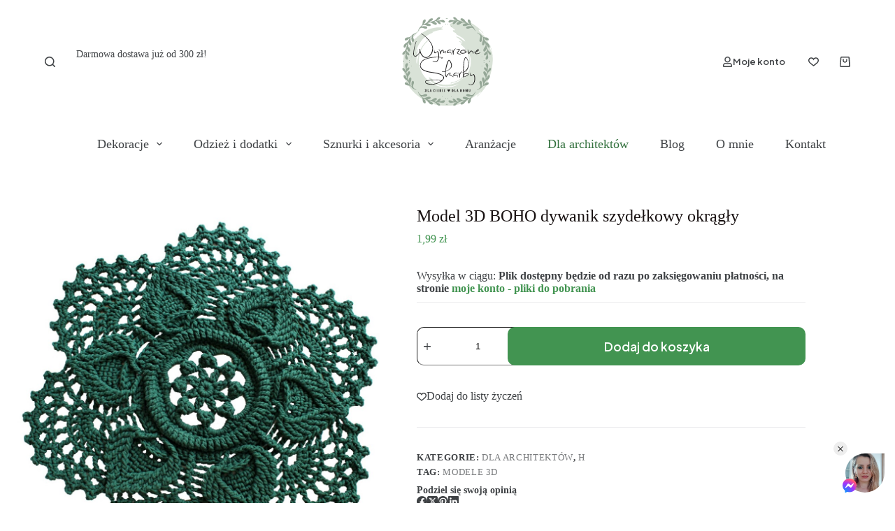

--- FILE ---
content_type: text/html; charset=UTF-8
request_url: https://wymarzoneskarby.pl/produkt/model-3d-boho-dywanik-szydelkowy-okragly/
body_size: 78799
content:
<!doctype html>
<html lang="pl-PL">
<head>
  <script>
    window.global = window;
    window._babelPolyfill = true;
    console.log(36);
  </script><script src="https://geowidget.easypack24.net/js/sdk-for-javascript.js?ver=1.1.1" id="cdn-easypack-js"></script>

	
	<meta charset="UTF-8">
	<meta name="viewport" content="width=device-width, initial-scale=1, maximum-scale=5, viewport-fit=cover">
	<link rel="profile" href="https://gmpg.org/xfn/11">
	
		<!-- Google tag (gtag.js) -->
<script async src="https://www.googletagmanager.com/gtag/js?id=G-7VDT4ZJE5R"></script>
<script>
  window.dataLayer = window.dataLayer || [];
  function gtag(){dataLayer.push(arguments);}
  gtag('js', new Date());

  gtag('config', 'G-7VDT4ZJE5R');
</script>
<!-- Hotjar Tracking Code for www.wymarzoneskarby.pl -->
<script>
    (function(h,o,t,j,a,r){
        h.hj=h.hj||function(){(h.hj.q=h.hj.q||[]).push(arguments)};
        h._hjSettings={hjid:2448127,hjsv:6};
        a=o.getElementsByTagName('head')[0];
        r=o.createElement('script');r.async=1;
        r.src=t+h._hjSettings.hjid+j+h._hjSettings.hjsv;
        a.appendChild(r);
    })(window,document,'https://static.hotjar.com/c/hotjar-','.js?sv=');
</script>

<!-- Start cookieyes banner --> <script id="cookieyes" type="text/javascript" src="https://cdn-cookieyes.com/client_data/1b452d67cd4e328725ce0a68/script.js"></script> <!-- End cookieyes banner -->

	<meta name='robots' content='index, follow, max-image-preview:large, max-snippet:-1, max-video-preview:-1' />
	<style>img:is([sizes="auto" i], [sizes^="auto," i]) { contain-intrinsic-size: 3000px 1500px }</style>
	
	<!-- This site is optimized with the Yoast SEO Premium plugin v23.1 (Yoast SEO v23.1) - https://yoast.com/wordpress/plugins/seo/ -->
	<title>Model 3D BOHO dywanik szydełkowy okrągły</title>
	<meta name="description" content="Model 3D BOHO dywanik przeznaczony jest dla architektów i projektantów wnętrz. Wyróżnij się kupując prawdopodobnie jedyne na rynku takie modele." />
	<link rel="canonical" href="https://wymarzoneskarby.pl/produkt/model-3d-boho-dywanik-szydelkowy-okragly/" />
	<meta property="og:locale" content="pl_PL" />
	<meta property="og:type" content="product" />
	<meta property="og:title" content="Model 3D BOHO dywanik szydełkowy okrągły" />
	<meta property="og:description" content="Model 3D BOHO dywanik przeznaczony jest dla architektów i projektantów wnętrz. Wyróżnij się kupując prawdopodobnie jedyne na rynku takie modele." />
	<meta property="og:url" content="https://wymarzoneskarby.pl/produkt/model-3d-boho-dywanik-szydelkowy-okragly/" />
	<meta property="og:site_name" content="Wymarzone Skarby" />
	<meta property="article:modified_time" content="2025-08-29T19:21:54+00:00" />
	<meta property="og:image" content="https://wymarzoneskarby.pl/wp-content/uploads/Modele-3D-dywan-na-szydelku-okragly-boho-2.jpg" />
	<meta property="og:image:width" content="1472" />
	<meta property="og:image:height" content="1383" />
	<meta property="og:image:type" content="image/jpeg" /><meta property="og:image" content="https://wymarzoneskarby.pl/wp-content/uploads/Modele-3D-dywan-na-szydelku-okragly-boho-1-scaled.jpg" />
	<meta property="og:image:width" content="2560" />
	<meta property="og:image:height" content="2405" />
	<meta property="og:image:type" content="image/jpeg" /><meta property="og:image" content="https://wymarzoneskarby.pl/wp-content/uploads/Modele-3D-dywan-na-szydelku-okragly-boho-3.jpg" />
	<meta property="og:image:width" content="1280" />
	<meta property="og:image:height" content="720" />
	<meta property="og:image:type" content="image/jpeg" /><meta property="og:image" content="https://wymarzoneskarby.pl/wp-content/uploads/Modele-3D-dywan-na-szydelku-okragly-boho-4.jpg" />
	<meta property="og:image:width" content="1920" />
	<meta property="og:image:height" content="1277" />
	<meta property="og:image:type" content="image/jpeg" />
	<meta name="twitter:card" content="summary_large_image" />
	<meta name="twitter:label1" content="Cena" />
	<meta name="twitter:data1" content="1,99&nbsp;&#122;&#322;" />
	<meta name="twitter:label2" content="Dostępność" />
	<meta name="twitter:data2" content="Dostępny" />
	<script type="application/ld+json" class="yoast-schema-graph">{"@context":"https://schema.org","@graph":[{"@type":["WebPage","ItemPage"],"@id":"https://wymarzoneskarby.pl/produkt/model-3d-boho-dywanik-szydelkowy-okragly/","url":"https://wymarzoneskarby.pl/produkt/model-3d-boho-dywanik-szydelkowy-okragly/","name":"Model 3D BOHO dywanik szydełkowy okrągły","isPartOf":{"@id":"https://wymarzoneskarby.pl/#website"},"primaryImageOfPage":{"@id":"https://wymarzoneskarby.pl/produkt/model-3d-boho-dywanik-szydelkowy-okragly/#primaryimage"},"image":{"@id":"https://wymarzoneskarby.pl/produkt/model-3d-boho-dywanik-szydelkowy-okragly/#primaryimage"},"thumbnailUrl":"https://wymarzoneskarby.pl/wp-content/uploads/Modele-3D-dywan-na-szydelku-okragly-boho-2.jpg","description":"Model 3D BOHO dywanik przeznaczony jest dla architektów i projektantów wnętrz. Wyróżnij się kupując prawdopodobnie jedyne na rynku takie modele.","breadcrumb":{"@id":"https://wymarzoneskarby.pl/produkt/model-3d-boho-dywanik-szydelkowy-okragly/#breadcrumb"},"inLanguage":"pl-PL","potentialAction":{"@type":"BuyAction","target":"https://wymarzoneskarby.pl/produkt/model-3d-boho-dywanik-szydelkowy-okragly/"}},{"@type":"ImageObject","inLanguage":"pl-PL","@id":"https://wymarzoneskarby.pl/produkt/model-3d-boho-dywanik-szydelkowy-okragly/#primaryimage","url":"https://wymarzoneskarby.pl/wp-content/uploads/Modele-3D-dywan-na-szydelku-okragly-boho-2.jpg","contentUrl":"https://wymarzoneskarby.pl/wp-content/uploads/Modele-3D-dywan-na-szydelku-okragly-boho-2.jpg","width":1472,"height":1383,"caption":"Grafika 3d, modele 3d,modele 3d do pobrania, modele 3d sketchup, modele 3d blender modele 3d do blendera, modele 3d do sketchup 3d model of macrame, 3d model of boho decorations, modele 3d boho, modele 3d makrmy, modele 3d dekoracji BOHO, modele 3d download, modele 3d obj, skąd pobrać modele 3d, modele 3d download modele 3d do pobrania, modele 3d do pobrania, modele 3d blender modele 3ds, sklep dla architektów, model 3D dywanik"},{"@type":"BreadcrumbList","@id":"https://wymarzoneskarby.pl/produkt/model-3d-boho-dywanik-szydelkowy-okragly/#breadcrumb","itemListElement":[{"@type":"ListItem","position":1,"name":"Strona główna","item":"https://wymarzoneskarby.pl/"},{"@type":"ListItem","position":2,"name":"Sklep","item":"https://wymarzoneskarby.pl/sklep/"},{"@type":"ListItem","position":3,"name":"Model 3D BOHO dywanik szydełkowy okrągły"}]},{"@type":"WebSite","@id":"https://wymarzoneskarby.pl/#website","url":"https://wymarzoneskarby.pl/","name":"Wymarzone Skarby","description":"Zachwyć gości wyjątkowym wnętrzem swojego domu, modnymi makramami, serwetami, kwietnikami i innymi dodatkami wykonanymi ręcznie z dbałością o szczegóły","publisher":{"@id":"https://wymarzoneskarby.pl/#organization"},"potentialAction":[{"@type":"SearchAction","target":{"@type":"EntryPoint","urlTemplate":"https://wymarzoneskarby.pl/?s={search_term_string}"},"query-input":"required name=search_term_string"}],"inLanguage":"pl-PL"},{"@type":"Organization","@id":"https://wymarzoneskarby.pl/#organization","name":"Wymarzone Skarby","url":"https://wymarzoneskarby.pl/","logo":{"@type":"ImageObject","inLanguage":"pl-PL","@id":"https://wymarzoneskarby.pl/#/schema/logo/image/","url":"https://wymarzoneskarby.pl/wp-content/uploads/logo.svg","contentUrl":"https://wymarzoneskarby.pl/wp-content/uploads/logo.svg","width":286,"height":282,"caption":"Wymarzone Skarby"},"image":{"@id":"https://wymarzoneskarby.pl/#/schema/logo/image/"},"sameAs":["https://www.facebook.com/WymarzoneSkarby","https://www.instagram.com/wymarzoneskarby_dladomu","https://pinterest.com/wymarzoneskarby","https://www.youtube.com/@wymarzoneskarby1171","https://allegro.pl/uzytkownik/Milejdicreates","https://www.owg.pl/ceidg/wymarzone_skarby_marzena_skarbek_swistak_9,74,818168,8181681840","https://aplikacja.ceidg.gov.pl/ceidg/ceidg.public.ui/SearchDetails.aspx?Id=56cc6304-c24d-4e4a-ba9a-c44873f33ff3","https://www.biznes.gov.pl/pl/wyszukiwarka-firm/wpis/ceidg/56CC6304-C24D-4E4A-BA9A-C44873F33FF3","https://panoramafirm.pl/podkarpackie,ropczycko_sędziszowski,sędziszów_małopolski/wymarzone_skarby_marzena_skarbek_swistak-bajjil_jjs.html","https://www.biznesfinder.pl/sedziszow-malopolski-wymarzone-skarby-marzena-skarbek-swistak-8317045.html","https://www.pkt.pl/firma/wymarzone-skarby-marzena-skarbek-swistak-8317045","https://www.tiktok.com/@wymarzoneskarby","https://www.instagram.com/wymarzoneskarby_dlaciebie/"],"description":"Wymarzone Skarby to sklep z wyjątkowymi wyrobami handmade tworzonymi z pasją – od personalizowanych prezentów po dekoracje i akcesoria codziennego użytku. Oferujemy unikalne produkty wykonywane ręcznie w krótkich seriach, idealne na prezent, do domu lub na specjalne okazje. Każdy przedmiot powstaje z dbałością o detale, dzięki czemu jest jedyny w swoim rodzaju.","email":"biuro@wymarzoneskarby.pl","telephone":"+48669689278","legalName":"WYMARZONE SKARBY MARZENA SKARBEK-ŚWISTAK","foundingDate":"2021-06-02","vatID":"8181681840"}]}</script>
	<meta property="product:price:amount" content="1.99" />
	<meta property="product:price:currency" content="PLN" />
	<meta property="og:availability" content="instock" />
	<meta property="product:availability" content="instock" />
	<meta property="product:condition" content="new" />
	<!-- / Yoast SEO Premium plugin. -->


<link rel='dns-prefetch' href='//inpostpay-widget-v2.inpost.pl' />
<link rel='dns-prefetch' href='//fonts.googleapis.com' />
<link rel='dns-prefetch' href='//www.googletagmanager.com' />
<link rel="alternate" type="application/rss+xml" title="Wymarzone Skarby &raquo; Kanał z wpisami" href="https://wymarzoneskarby.pl/feed/" />
<link rel="alternate" type="application/rss+xml" title="Wymarzone Skarby &raquo; Kanał z komentarzami" href="https://wymarzoneskarby.pl/comments/feed/" />
<link rel="alternate" type="application/rss+xml" title="Wymarzone Skarby &raquo; Model 3D BOHO dywanik szydełkowy okrągły Kanał z komentarzami" href="https://wymarzoneskarby.pl/produkt/model-3d-boho-dywanik-szydelkowy-okragly/feed/" />
<link rel='stylesheet' id='blocksy-dynamic-global-css' href='https://wymarzoneskarby.pl/wp-content/uploads/blocksy/css/global.css?ver=76004' media='all' />
<link rel='stylesheet' id='wp-block-library-css' href='https://wymarzoneskarby.pl/wp-includes/css/dist/block-library/style.min.css?ver=6.8.1' media='all' />
<style id='safe-svg-svg-icon-style-inline-css'>
.safe-svg-cover{text-align:center}.safe-svg-cover .safe-svg-inside{display:inline-block;max-width:100%}.safe-svg-cover svg{height:100%;max-height:100%;max-width:100%;width:100%}

</style>
<style id='global-styles-inline-css'>
:root{--wp--preset--aspect-ratio--square: 1;--wp--preset--aspect-ratio--4-3: 4/3;--wp--preset--aspect-ratio--3-4: 3/4;--wp--preset--aspect-ratio--3-2: 3/2;--wp--preset--aspect-ratio--2-3: 2/3;--wp--preset--aspect-ratio--16-9: 16/9;--wp--preset--aspect-ratio--9-16: 9/16;--wp--preset--color--black: #000000;--wp--preset--color--cyan-bluish-gray: #abb8c3;--wp--preset--color--white: #ffffff;--wp--preset--color--pale-pink: #f78da7;--wp--preset--color--vivid-red: #cf2e2e;--wp--preset--color--luminous-vivid-orange: #ff6900;--wp--preset--color--luminous-vivid-amber: #fcb900;--wp--preset--color--light-green-cyan: #7bdcb5;--wp--preset--color--vivid-green-cyan: #00d084;--wp--preset--color--pale-cyan-blue: #8ed1fc;--wp--preset--color--vivid-cyan-blue: #0693e3;--wp--preset--color--vivid-purple: #9b51e0;--wp--preset--color--palette-color-1: var(--theme-palette-color-1, #429451);--wp--preset--color--palette-color-2: var(--theme-palette-color-2, #33713e);--wp--preset--color--palette-color-3: var(--theme-palette-color-3, #3f4245);--wp--preset--color--palette-color-4: var(--theme-palette-color-4, #171010);--wp--preset--color--palette-color-5: var(--theme-palette-color-5, #eaeaec);--wp--preset--color--palette-color-6: var(--theme-palette-color-6, #f4f4f5);--wp--preset--color--palette-color-7: var(--theme-palette-color-7, #FAFAFA);--wp--preset--color--palette-color-8: var(--theme-palette-color-8, #ffffff);--wp--preset--gradient--vivid-cyan-blue-to-vivid-purple: linear-gradient(135deg,rgba(6,147,227,1) 0%,rgb(155,81,224) 100%);--wp--preset--gradient--light-green-cyan-to-vivid-green-cyan: linear-gradient(135deg,rgb(122,220,180) 0%,rgb(0,208,130) 100%);--wp--preset--gradient--luminous-vivid-amber-to-luminous-vivid-orange: linear-gradient(135deg,rgba(252,185,0,1) 0%,rgba(255,105,0,1) 100%);--wp--preset--gradient--luminous-vivid-orange-to-vivid-red: linear-gradient(135deg,rgba(255,105,0,1) 0%,rgb(207,46,46) 100%);--wp--preset--gradient--very-light-gray-to-cyan-bluish-gray: linear-gradient(135deg,rgb(238,238,238) 0%,rgb(169,184,195) 100%);--wp--preset--gradient--cool-to-warm-spectrum: linear-gradient(135deg,rgb(74,234,220) 0%,rgb(151,120,209) 20%,rgb(207,42,186) 40%,rgb(238,44,130) 60%,rgb(251,105,98) 80%,rgb(254,248,76) 100%);--wp--preset--gradient--blush-light-purple: linear-gradient(135deg,rgb(255,206,236) 0%,rgb(152,150,240) 100%);--wp--preset--gradient--blush-bordeaux: linear-gradient(135deg,rgb(254,205,165) 0%,rgb(254,45,45) 50%,rgb(107,0,62) 100%);--wp--preset--gradient--luminous-dusk: linear-gradient(135deg,rgb(255,203,112) 0%,rgb(199,81,192) 50%,rgb(65,88,208) 100%);--wp--preset--gradient--pale-ocean: linear-gradient(135deg,rgb(255,245,203) 0%,rgb(182,227,212) 50%,rgb(51,167,181) 100%);--wp--preset--gradient--electric-grass: linear-gradient(135deg,rgb(202,248,128) 0%,rgb(113,206,126) 100%);--wp--preset--gradient--midnight: linear-gradient(135deg,rgb(2,3,129) 0%,rgb(40,116,252) 100%);--wp--preset--gradient--juicy-peach: linear-gradient(to right, #ffecd2 0%, #fcb69f 100%);--wp--preset--gradient--young-passion: linear-gradient(to right, #ff8177 0%, #ff867a 0%, #ff8c7f 21%, #f99185 52%, #cf556c 78%, #b12a5b 100%);--wp--preset--gradient--true-sunset: linear-gradient(to right, #fa709a 0%, #fee140 100%);--wp--preset--gradient--morpheus-den: linear-gradient(to top, #30cfd0 0%, #330867 100%);--wp--preset--gradient--plum-plate: linear-gradient(135deg, #667eea 0%, #764ba2 100%);--wp--preset--gradient--aqua-splash: linear-gradient(15deg, #13547a 0%, #80d0c7 100%);--wp--preset--gradient--love-kiss: linear-gradient(to top, #ff0844 0%, #ffb199 100%);--wp--preset--gradient--new-retrowave: linear-gradient(to top, #3b41c5 0%, #a981bb 49%, #ffc8a9 100%);--wp--preset--gradient--plum-bath: linear-gradient(to top, #cc208e 0%, #6713d2 100%);--wp--preset--gradient--high-flight: linear-gradient(to right, #0acffe 0%, #495aff 100%);--wp--preset--gradient--teen-party: linear-gradient(-225deg, #FF057C 0%, #8D0B93 50%, #321575 100%);--wp--preset--gradient--fabled-sunset: linear-gradient(-225deg, #231557 0%, #44107A 29%, #FF1361 67%, #FFF800 100%);--wp--preset--gradient--arielle-smile: radial-gradient(circle 248px at center, #16d9e3 0%, #30c7ec 47%, #46aef7 100%);--wp--preset--gradient--itmeo-branding: linear-gradient(180deg, #2af598 0%, #009efd 100%);--wp--preset--gradient--deep-blue: linear-gradient(to right, #6a11cb 0%, #2575fc 100%);--wp--preset--gradient--strong-bliss: linear-gradient(to right, #f78ca0 0%, #f9748f 19%, #fd868c 60%, #fe9a8b 100%);--wp--preset--gradient--sweet-period: linear-gradient(to top, #3f51b1 0%, #5a55ae 13%, #7b5fac 25%, #8f6aae 38%, #a86aa4 50%, #cc6b8e 62%, #f18271 75%, #f3a469 87%, #f7c978 100%);--wp--preset--gradient--purple-division: linear-gradient(to top, #7028e4 0%, #e5b2ca 100%);--wp--preset--gradient--cold-evening: linear-gradient(to top, #0c3483 0%, #a2b6df 100%, #6b8cce 100%, #a2b6df 100%);--wp--preset--gradient--mountain-rock: linear-gradient(to right, #868f96 0%, #596164 100%);--wp--preset--gradient--desert-hump: linear-gradient(to top, #c79081 0%, #dfa579 100%);--wp--preset--gradient--ethernal-constance: linear-gradient(to top, #09203f 0%, #537895 100%);--wp--preset--gradient--happy-memories: linear-gradient(-60deg, #ff5858 0%, #f09819 100%);--wp--preset--gradient--grown-early: linear-gradient(to top, #0ba360 0%, #3cba92 100%);--wp--preset--gradient--morning-salad: linear-gradient(-225deg, #B7F8DB 0%, #50A7C2 100%);--wp--preset--gradient--night-call: linear-gradient(-225deg, #AC32E4 0%, #7918F2 48%, #4801FF 100%);--wp--preset--gradient--mind-crawl: linear-gradient(-225deg, #473B7B 0%, #3584A7 51%, #30D2BE 100%);--wp--preset--gradient--angel-care: linear-gradient(-225deg, #FFE29F 0%, #FFA99F 48%, #FF719A 100%);--wp--preset--gradient--juicy-cake: linear-gradient(to top, #e14fad 0%, #f9d423 100%);--wp--preset--gradient--rich-metal: linear-gradient(to right, #d7d2cc 0%, #304352 100%);--wp--preset--gradient--mole-hall: linear-gradient(-20deg, #616161 0%, #9bc5c3 100%);--wp--preset--gradient--cloudy-knoxville: linear-gradient(120deg, #fdfbfb 0%, #ebedee 100%);--wp--preset--gradient--soft-grass: linear-gradient(to top, #c1dfc4 0%, #deecdd 100%);--wp--preset--gradient--saint-petersburg: linear-gradient(135deg, #f5f7fa 0%, #c3cfe2 100%);--wp--preset--gradient--everlasting-sky: linear-gradient(135deg, #fdfcfb 0%, #e2d1c3 100%);--wp--preset--gradient--kind-steel: linear-gradient(-20deg, #e9defa 0%, #fbfcdb 100%);--wp--preset--gradient--over-sun: linear-gradient(60deg, #abecd6 0%, #fbed96 100%);--wp--preset--gradient--premium-white: linear-gradient(to top, #d5d4d0 0%, #d5d4d0 1%, #eeeeec 31%, #efeeec 75%, #e9e9e7 100%);--wp--preset--gradient--clean-mirror: linear-gradient(45deg, #93a5cf 0%, #e4efe9 100%);--wp--preset--gradient--wild-apple: linear-gradient(to top, #d299c2 0%, #fef9d7 100%);--wp--preset--gradient--snow-again: linear-gradient(to top, #e6e9f0 0%, #eef1f5 100%);--wp--preset--gradient--confident-cloud: linear-gradient(to top, #dad4ec 0%, #dad4ec 1%, #f3e7e9 100%);--wp--preset--gradient--glass-water: linear-gradient(to top, #dfe9f3 0%, white 100%);--wp--preset--gradient--perfect-white: linear-gradient(-225deg, #E3FDF5 0%, #FFE6FA 100%);--wp--preset--font-size--small: 13px;--wp--preset--font-size--medium: 20px;--wp--preset--font-size--large: clamp(22px, 1.375rem + ((1vw - 3.2px) * 0.625), 30px);--wp--preset--font-size--x-large: clamp(30px, 1.875rem + ((1vw - 3.2px) * 1.563), 50px);--wp--preset--font-size--xx-large: clamp(45px, 2.813rem + ((1vw - 3.2px) * 2.734), 80px);--wp--preset--font-family--inter: "Inter", sans-serif;--wp--preset--font-family--cardo: Cardo;--wp--preset--spacing--20: 0.44rem;--wp--preset--spacing--30: 0.67rem;--wp--preset--spacing--40: 1rem;--wp--preset--spacing--50: 1.5rem;--wp--preset--spacing--60: 2.25rem;--wp--preset--spacing--70: 3.38rem;--wp--preset--spacing--80: 5.06rem;--wp--preset--shadow--natural: 6px 6px 9px rgba(0, 0, 0, 0.2);--wp--preset--shadow--deep: 12px 12px 50px rgba(0, 0, 0, 0.4);--wp--preset--shadow--sharp: 6px 6px 0px rgba(0, 0, 0, 0.2);--wp--preset--shadow--outlined: 6px 6px 0px -3px rgba(255, 255, 255, 1), 6px 6px rgba(0, 0, 0, 1);--wp--preset--shadow--crisp: 6px 6px 0px rgba(0, 0, 0, 1);}:root { --wp--style--global--content-size: var(--theme-block-max-width);--wp--style--global--wide-size: var(--theme-block-wide-max-width); }:where(body) { margin: 0; }.wp-site-blocks > .alignleft { float: left; margin-right: 2em; }.wp-site-blocks > .alignright { float: right; margin-left: 2em; }.wp-site-blocks > .aligncenter { justify-content: center; margin-left: auto; margin-right: auto; }:where(.wp-site-blocks) > * { margin-block-start: var(--theme-content-spacing); margin-block-end: 0; }:where(.wp-site-blocks) > :first-child { margin-block-start: 0; }:where(.wp-site-blocks) > :last-child { margin-block-end: 0; }:root { --wp--style--block-gap: var(--theme-content-spacing); }:root :where(.is-layout-flow) > :first-child{margin-block-start: 0;}:root :where(.is-layout-flow) > :last-child{margin-block-end: 0;}:root :where(.is-layout-flow) > *{margin-block-start: var(--theme-content-spacing);margin-block-end: 0;}:root :where(.is-layout-constrained) > :first-child{margin-block-start: 0;}:root :where(.is-layout-constrained) > :last-child{margin-block-end: 0;}:root :where(.is-layout-constrained) > *{margin-block-start: var(--theme-content-spacing);margin-block-end: 0;}:root :where(.is-layout-flex){gap: var(--theme-content-spacing);}:root :where(.is-layout-grid){gap: var(--theme-content-spacing);}.is-layout-flow > .alignleft{float: left;margin-inline-start: 0;margin-inline-end: 2em;}.is-layout-flow > .alignright{float: right;margin-inline-start: 2em;margin-inline-end: 0;}.is-layout-flow > .aligncenter{margin-left: auto !important;margin-right: auto !important;}.is-layout-constrained > .alignleft{float: left;margin-inline-start: 0;margin-inline-end: 2em;}.is-layout-constrained > .alignright{float: right;margin-inline-start: 2em;margin-inline-end: 0;}.is-layout-constrained > .aligncenter{margin-left: auto !important;margin-right: auto !important;}.is-layout-constrained > :where(:not(.alignleft):not(.alignright):not(.alignfull)){max-width: var(--wp--style--global--content-size);margin-left: auto !important;margin-right: auto !important;}.is-layout-constrained > .alignwide{max-width: var(--wp--style--global--wide-size);}body .is-layout-flex{display: flex;}.is-layout-flex{flex-wrap: wrap;align-items: center;}.is-layout-flex > :is(*, div){margin: 0;}body .is-layout-grid{display: grid;}.is-layout-grid > :is(*, div){margin: 0;}body{padding-top: 0px;padding-right: 0px;padding-bottom: 0px;padding-left: 0px;}.has-black-color{color: var(--wp--preset--color--black) !important;}.has-cyan-bluish-gray-color{color: var(--wp--preset--color--cyan-bluish-gray) !important;}.has-white-color{color: var(--wp--preset--color--white) !important;}.has-pale-pink-color{color: var(--wp--preset--color--pale-pink) !important;}.has-vivid-red-color{color: var(--wp--preset--color--vivid-red) !important;}.has-luminous-vivid-orange-color{color: var(--wp--preset--color--luminous-vivid-orange) !important;}.has-luminous-vivid-amber-color{color: var(--wp--preset--color--luminous-vivid-amber) !important;}.has-light-green-cyan-color{color: var(--wp--preset--color--light-green-cyan) !important;}.has-vivid-green-cyan-color{color: var(--wp--preset--color--vivid-green-cyan) !important;}.has-pale-cyan-blue-color{color: var(--wp--preset--color--pale-cyan-blue) !important;}.has-vivid-cyan-blue-color{color: var(--wp--preset--color--vivid-cyan-blue) !important;}.has-vivid-purple-color{color: var(--wp--preset--color--vivid-purple) !important;}.has-palette-color-1-color{color: var(--wp--preset--color--palette-color-1) !important;}.has-palette-color-2-color{color: var(--wp--preset--color--palette-color-2) !important;}.has-palette-color-3-color{color: var(--wp--preset--color--palette-color-3) !important;}.has-palette-color-4-color{color: var(--wp--preset--color--palette-color-4) !important;}.has-palette-color-5-color{color: var(--wp--preset--color--palette-color-5) !important;}.has-palette-color-6-color{color: var(--wp--preset--color--palette-color-6) !important;}.has-palette-color-7-color{color: var(--wp--preset--color--palette-color-7) !important;}.has-palette-color-8-color{color: var(--wp--preset--color--palette-color-8) !important;}.has-black-background-color{background-color: var(--wp--preset--color--black) !important;}.has-cyan-bluish-gray-background-color{background-color: var(--wp--preset--color--cyan-bluish-gray) !important;}.has-white-background-color{background-color: var(--wp--preset--color--white) !important;}.has-pale-pink-background-color{background-color: var(--wp--preset--color--pale-pink) !important;}.has-vivid-red-background-color{background-color: var(--wp--preset--color--vivid-red) !important;}.has-luminous-vivid-orange-background-color{background-color: var(--wp--preset--color--luminous-vivid-orange) !important;}.has-luminous-vivid-amber-background-color{background-color: var(--wp--preset--color--luminous-vivid-amber) !important;}.has-light-green-cyan-background-color{background-color: var(--wp--preset--color--light-green-cyan) !important;}.has-vivid-green-cyan-background-color{background-color: var(--wp--preset--color--vivid-green-cyan) !important;}.has-pale-cyan-blue-background-color{background-color: var(--wp--preset--color--pale-cyan-blue) !important;}.has-vivid-cyan-blue-background-color{background-color: var(--wp--preset--color--vivid-cyan-blue) !important;}.has-vivid-purple-background-color{background-color: var(--wp--preset--color--vivid-purple) !important;}.has-palette-color-1-background-color{background-color: var(--wp--preset--color--palette-color-1) !important;}.has-palette-color-2-background-color{background-color: var(--wp--preset--color--palette-color-2) !important;}.has-palette-color-3-background-color{background-color: var(--wp--preset--color--palette-color-3) !important;}.has-palette-color-4-background-color{background-color: var(--wp--preset--color--palette-color-4) !important;}.has-palette-color-5-background-color{background-color: var(--wp--preset--color--palette-color-5) !important;}.has-palette-color-6-background-color{background-color: var(--wp--preset--color--palette-color-6) !important;}.has-palette-color-7-background-color{background-color: var(--wp--preset--color--palette-color-7) !important;}.has-palette-color-8-background-color{background-color: var(--wp--preset--color--palette-color-8) !important;}.has-black-border-color{border-color: var(--wp--preset--color--black) !important;}.has-cyan-bluish-gray-border-color{border-color: var(--wp--preset--color--cyan-bluish-gray) !important;}.has-white-border-color{border-color: var(--wp--preset--color--white) !important;}.has-pale-pink-border-color{border-color: var(--wp--preset--color--pale-pink) !important;}.has-vivid-red-border-color{border-color: var(--wp--preset--color--vivid-red) !important;}.has-luminous-vivid-orange-border-color{border-color: var(--wp--preset--color--luminous-vivid-orange) !important;}.has-luminous-vivid-amber-border-color{border-color: var(--wp--preset--color--luminous-vivid-amber) !important;}.has-light-green-cyan-border-color{border-color: var(--wp--preset--color--light-green-cyan) !important;}.has-vivid-green-cyan-border-color{border-color: var(--wp--preset--color--vivid-green-cyan) !important;}.has-pale-cyan-blue-border-color{border-color: var(--wp--preset--color--pale-cyan-blue) !important;}.has-vivid-cyan-blue-border-color{border-color: var(--wp--preset--color--vivid-cyan-blue) !important;}.has-vivid-purple-border-color{border-color: var(--wp--preset--color--vivid-purple) !important;}.has-palette-color-1-border-color{border-color: var(--wp--preset--color--palette-color-1) !important;}.has-palette-color-2-border-color{border-color: var(--wp--preset--color--palette-color-2) !important;}.has-palette-color-3-border-color{border-color: var(--wp--preset--color--palette-color-3) !important;}.has-palette-color-4-border-color{border-color: var(--wp--preset--color--palette-color-4) !important;}.has-palette-color-5-border-color{border-color: var(--wp--preset--color--palette-color-5) !important;}.has-palette-color-6-border-color{border-color: var(--wp--preset--color--palette-color-6) !important;}.has-palette-color-7-border-color{border-color: var(--wp--preset--color--palette-color-7) !important;}.has-palette-color-8-border-color{border-color: var(--wp--preset--color--palette-color-8) !important;}.has-vivid-cyan-blue-to-vivid-purple-gradient-background{background: var(--wp--preset--gradient--vivid-cyan-blue-to-vivid-purple) !important;}.has-light-green-cyan-to-vivid-green-cyan-gradient-background{background: var(--wp--preset--gradient--light-green-cyan-to-vivid-green-cyan) !important;}.has-luminous-vivid-amber-to-luminous-vivid-orange-gradient-background{background: var(--wp--preset--gradient--luminous-vivid-amber-to-luminous-vivid-orange) !important;}.has-luminous-vivid-orange-to-vivid-red-gradient-background{background: var(--wp--preset--gradient--luminous-vivid-orange-to-vivid-red) !important;}.has-very-light-gray-to-cyan-bluish-gray-gradient-background{background: var(--wp--preset--gradient--very-light-gray-to-cyan-bluish-gray) !important;}.has-cool-to-warm-spectrum-gradient-background{background: var(--wp--preset--gradient--cool-to-warm-spectrum) !important;}.has-blush-light-purple-gradient-background{background: var(--wp--preset--gradient--blush-light-purple) !important;}.has-blush-bordeaux-gradient-background{background: var(--wp--preset--gradient--blush-bordeaux) !important;}.has-luminous-dusk-gradient-background{background: var(--wp--preset--gradient--luminous-dusk) !important;}.has-pale-ocean-gradient-background{background: var(--wp--preset--gradient--pale-ocean) !important;}.has-electric-grass-gradient-background{background: var(--wp--preset--gradient--electric-grass) !important;}.has-midnight-gradient-background{background: var(--wp--preset--gradient--midnight) !important;}.has-juicy-peach-gradient-background{background: var(--wp--preset--gradient--juicy-peach) !important;}.has-young-passion-gradient-background{background: var(--wp--preset--gradient--young-passion) !important;}.has-true-sunset-gradient-background{background: var(--wp--preset--gradient--true-sunset) !important;}.has-morpheus-den-gradient-background{background: var(--wp--preset--gradient--morpheus-den) !important;}.has-plum-plate-gradient-background{background: var(--wp--preset--gradient--plum-plate) !important;}.has-aqua-splash-gradient-background{background: var(--wp--preset--gradient--aqua-splash) !important;}.has-love-kiss-gradient-background{background: var(--wp--preset--gradient--love-kiss) !important;}.has-new-retrowave-gradient-background{background: var(--wp--preset--gradient--new-retrowave) !important;}.has-plum-bath-gradient-background{background: var(--wp--preset--gradient--plum-bath) !important;}.has-high-flight-gradient-background{background: var(--wp--preset--gradient--high-flight) !important;}.has-teen-party-gradient-background{background: var(--wp--preset--gradient--teen-party) !important;}.has-fabled-sunset-gradient-background{background: var(--wp--preset--gradient--fabled-sunset) !important;}.has-arielle-smile-gradient-background{background: var(--wp--preset--gradient--arielle-smile) !important;}.has-itmeo-branding-gradient-background{background: var(--wp--preset--gradient--itmeo-branding) !important;}.has-deep-blue-gradient-background{background: var(--wp--preset--gradient--deep-blue) !important;}.has-strong-bliss-gradient-background{background: var(--wp--preset--gradient--strong-bliss) !important;}.has-sweet-period-gradient-background{background: var(--wp--preset--gradient--sweet-period) !important;}.has-purple-division-gradient-background{background: var(--wp--preset--gradient--purple-division) !important;}.has-cold-evening-gradient-background{background: var(--wp--preset--gradient--cold-evening) !important;}.has-mountain-rock-gradient-background{background: var(--wp--preset--gradient--mountain-rock) !important;}.has-desert-hump-gradient-background{background: var(--wp--preset--gradient--desert-hump) !important;}.has-ethernal-constance-gradient-background{background: var(--wp--preset--gradient--ethernal-constance) !important;}.has-happy-memories-gradient-background{background: var(--wp--preset--gradient--happy-memories) !important;}.has-grown-early-gradient-background{background: var(--wp--preset--gradient--grown-early) !important;}.has-morning-salad-gradient-background{background: var(--wp--preset--gradient--morning-salad) !important;}.has-night-call-gradient-background{background: var(--wp--preset--gradient--night-call) !important;}.has-mind-crawl-gradient-background{background: var(--wp--preset--gradient--mind-crawl) !important;}.has-angel-care-gradient-background{background: var(--wp--preset--gradient--angel-care) !important;}.has-juicy-cake-gradient-background{background: var(--wp--preset--gradient--juicy-cake) !important;}.has-rich-metal-gradient-background{background: var(--wp--preset--gradient--rich-metal) !important;}.has-mole-hall-gradient-background{background: var(--wp--preset--gradient--mole-hall) !important;}.has-cloudy-knoxville-gradient-background{background: var(--wp--preset--gradient--cloudy-knoxville) !important;}.has-soft-grass-gradient-background{background: var(--wp--preset--gradient--soft-grass) !important;}.has-saint-petersburg-gradient-background{background: var(--wp--preset--gradient--saint-petersburg) !important;}.has-everlasting-sky-gradient-background{background: var(--wp--preset--gradient--everlasting-sky) !important;}.has-kind-steel-gradient-background{background: var(--wp--preset--gradient--kind-steel) !important;}.has-over-sun-gradient-background{background: var(--wp--preset--gradient--over-sun) !important;}.has-premium-white-gradient-background{background: var(--wp--preset--gradient--premium-white) !important;}.has-clean-mirror-gradient-background{background: var(--wp--preset--gradient--clean-mirror) !important;}.has-wild-apple-gradient-background{background: var(--wp--preset--gradient--wild-apple) !important;}.has-snow-again-gradient-background{background: var(--wp--preset--gradient--snow-again) !important;}.has-confident-cloud-gradient-background{background: var(--wp--preset--gradient--confident-cloud) !important;}.has-glass-water-gradient-background{background: var(--wp--preset--gradient--glass-water) !important;}.has-perfect-white-gradient-background{background: var(--wp--preset--gradient--perfect-white) !important;}.has-small-font-size{font-size: var(--wp--preset--font-size--small) !important;}.has-medium-font-size{font-size: var(--wp--preset--font-size--medium) !important;}.has-large-font-size{font-size: var(--wp--preset--font-size--large) !important;}.has-x-large-font-size{font-size: var(--wp--preset--font-size--x-large) !important;}.has-xx-large-font-size{font-size: var(--wp--preset--font-size--xx-large) !important;}.has-inter-font-family{font-family: var(--wp--preset--font-family--inter) !important;}.has-cardo-font-family{font-family: var(--wp--preset--font-family--cardo) !important;}
:root :where(.wp-block-pullquote){font-size: clamp(0.984em, 0.984rem + ((1vw - 0.2em) * 0.645), 1.5em);line-height: 1.6;}
</style>
<link rel='stylesheet' id='ct-main-styles-css' href='https://wymarzoneskarby.pl/wp-content/themes/blocksy/static/bundle/main.min.css?ver=2.0.83' media='all' />
<link rel='stylesheet' id='blocksy-pro-popup-styles-css' href='https://wymarzoneskarby.pl/wp-content/plugins/blocksy-companion-pro/framework/premium/static/bundle/popups.min.css?ver=2.0.82' media='all' />
<link rel='stylesheet' id='pay_by_paynow_pl_styles-css' href='https://wymarzoneskarby.pl/wp-content/plugins/pay-by-paynow-pl/assets/css/front.css?ver=2.5.7' media='all' />
<link rel='stylesheet' id='photoswipe-css' href='https://wymarzoneskarby.pl/wp-content/plugins/woocommerce/assets/css/photoswipe/photoswipe.min.css?ver=9.6.0' media='all' />
<link rel='stylesheet' id='photoswipe-default-skin-css' href='https://wymarzoneskarby.pl/wp-content/plugins/woocommerce/assets/css/photoswipe/default-skin/default-skin.min.css?ver=9.6.0' media='all' />
<style id='woocommerce-inline-inline-css'>
.woocommerce form .form-row .required { visibility: visible; }
</style>
<link rel='stylesheet' id='wc-price-history-frontend-css' href='https://wymarzoneskarby.pl/wp-content/plugins/wc-price-history/assets/css/frontend.css?ver=1.7' media='all' />
<link rel='stylesheet' id='brands-styles-css' href='https://wymarzoneskarby.pl/wp-content/plugins/woocommerce/assets/css/brands.css?ver=9.6.0' media='all' />
<link rel='stylesheet' id='parent-style-css' href='https://wymarzoneskarby.pl/wp-content/themes/blocksy/style.css?ver=6.8.1' media='all' />
<link rel='stylesheet' id='ct-woocommerce-styles-css' href='https://wymarzoneskarby.pl/wp-content/themes/blocksy/static/bundle/woocommerce.min.css?ver=2.0.83' media='all' />
<link rel='stylesheet' id='blocksy-fonts-font-source-google-css' href='https://fonts.googleapis.com/css2?family=Plus%20Jakarta%20Sans:wght@400;500;600;700;800&#038;display=swap' media='all' />
<link rel='stylesheet' id='ct-share-box-styles-css' href='https://wymarzoneskarby.pl/wp-content/themes/blocksy/static/bundle/share-box.min.css?ver=2.0.83' media='all' />
<link rel='stylesheet' id='ct-comments-styles-css' href='https://wymarzoneskarby.pl/wp-content/themes/blocksy/static/bundle/comments.min.css?ver=2.0.83' media='all' />
<link rel='stylesheet' id='ct-flexy-styles-css' href='https://wymarzoneskarby.pl/wp-content/themes/blocksy/static/bundle/flexy.min.css?ver=2.0.83' media='all' />
<link rel='stylesheet' id='inpostpay-thank-you-css' href='https://wymarzoneskarby.pl/wp-content/plugins/inpost-pay/src/../assets/css/thank-you.css?ver=2.0.3' media='all' />
<link rel='stylesheet' id='blocksy-pro-search-input-styles-css' href='https://wymarzoneskarby.pl/wp-content/plugins/blocksy-companion-pro/framework/premium/static/bundle/search-input.min.css?ver=2.0.82' media='all' />
<link rel='stylesheet' id='blocksy-pro-divider-styles-css' href='https://wymarzoneskarby.pl/wp-content/plugins/blocksy-companion-pro/framework/premium/static/bundle/divider.min.css?ver=2.0.82' media='all' />
<link rel='stylesheet' id='blocksy-ext-woocommerce-extra-styles-css' href='https://wymarzoneskarby.pl/wp-content/plugins/blocksy-companion-pro/framework/premium/extensions/woocommerce-extra/static/bundle/main.min.css?ver=2.0.82' media='all' />
<link rel='stylesheet' id='blocksy-ext-woocommerce-extra-floating-cart-styles-css' href='https://wymarzoneskarby.pl/wp-content/plugins/blocksy-companion-pro/framework/premium/extensions/woocommerce-extra/static/bundle/floating-bar.min.css?ver=2.0.82' media='all' />
<link rel='stylesheet' id='blocksy-ext-woocommerce-extra-product-wishlist-table-styles-css' href='https://wymarzoneskarby.pl/wp-content/plugins/blocksy-companion-pro/framework/premium/extensions/woocommerce-extra/static/bundle/wishlist-table.min.css?ver=2.0.82' media='all' />
<link rel='stylesheet' id='blocksy-ext-woocommerce-extra-wishlist-styles-css' href='https://wymarzoneskarby.pl/wp-content/plugins/blocksy-companion-pro/framework/premium/extensions/woocommerce-extra/static/bundle/wishlist.min.css?ver=2.0.82' media='all' />
<link rel='stylesheet' id='blocksy-ext-woocommerce-extra-product-gallery-styles-css' href='https://wymarzoneskarby.pl/wp-content/plugins/blocksy-companion-pro/framework/premium/extensions/woocommerce-extra/static/bundle/gallery-types.min.css?ver=2.0.82' media='all' />
<link rel='stylesheet' id='blocksy-ext-woocommerce-extra-shipping-progress-styles-css' href='https://wymarzoneskarby.pl/wp-content/plugins/blocksy-companion-pro/framework/premium/extensions/woocommerce-extra/static/bundle/shipping-progress.min.css?ver=2.0.82' media='all' />
<link rel='stylesheet' id='blocksy-ext-woocommerce-extra-custom-badges-styles-css' href='https://wymarzoneskarby.pl/wp-content/plugins/blocksy-companion-pro/framework/premium/extensions/woocommerce-extra/static/bundle/custom-badges.min.css?ver=2.0.82' media='all' />
<link rel='stylesheet' id='blocksy-ext-mega-menu-styles-css' href='https://wymarzoneskarby.pl/wp-content/plugins/blocksy-companion-pro/framework/premium/extensions/mega-menu/static/bundle/main.min.css?ver=2.0.82' media='all' />
<link rel='stylesheet' id='blocksy-ext-shortcuts-styles-css' href='https://wymarzoneskarby.pl/wp-content/plugins/blocksy-companion-pro/framework/premium/extensions/shortcuts/static/bundle/main.min.css?ver=2.0.82' media='all' />
<style id='block-visibility-screen-size-styles-inline-css'>
/* Large screens (desktops, 992px and up) */
@media ( min-width: 992px ) {
	.block-visibility-hide-large-screen {
		display: none !important;
	}
}

/* Medium screens (tablets, between 768px and 992px) */
@media ( min-width: 768px ) and ( max-width: 991.98px ) {
	.block-visibility-hide-medium-screen {
		display: none !important;
	}
}

/* Small screens (mobile devices, less than 768px) */
@media ( max-width: 767.98px ) {
	.block-visibility-hide-small-screen {
		display: none !important;
	}
}
</style>
<script src="https://wymarzoneskarby.pl/wp-includes/js/jquery/jquery.min.js?ver=3.7.1" id="jquery-core-js"></script>
<script src="https://wymarzoneskarby.pl/wp-includes/js/jquery/jquery-migrate.min.js?ver=3.4.1" id="jquery-migrate-js"></script>
<script id="jquery-js-after">
if (typeof (window.wpfReadyList) == "undefined") {
			var v = jQuery.fn.jquery;
			if (v && parseInt(v) >= 3 && window.self === window.top) {
				var readyList=[];
				window.originalReadyMethod = jQuery.fn.ready;
				jQuery.fn.ready = function(){
					if(arguments.length && arguments.length > 0 && typeof arguments[0] === "function") {
						readyList.push({"c": this, "a": arguments});
					}
					return window.originalReadyMethod.apply( this, arguments );
				};
				window.wpfReadyList = readyList;
			}}
</script>
<script id="gtmkit-js-before" data-cfasync="false" data-nowprocket="" data-cookieconsent="ignore">
		window.gtmkit_settings = {"datalayer_name":"dataLayer","console_log":false,"wc":{"use_sku":false,"pid_prefix":"","add_shipping_info":{"config":1},"add_payment_info":{"config":1},"view_item":{"config":0},"view_item_list":{"config":0},"wishlist":false,"css_selectors":{"product_list_select_item":".products .product:not(.product-category) a:not(.add_to_cart_button.ajax_add_to_cart,.add_to_wishlist),.wc-block-grid__products li:not(.product-category) a:not(.add_to_cart_button.ajax_add_to_cart,.add_to_wishlist),.woocommerce-grouped-product-list-item__label a:not(.add_to_wishlist)","product_list_element":".product,.wc-block-grid__product","product_list_exclude":"","product_list_add_to_cart":".add_to_cart_button.ajax_add_to_cart:not(.single_add_to_cart_button)"},"text":{"wp-block-handpicked-products":"Handpicked Products","wp-block-product-best-sellers":"Best Sellers","wp-block-product-category":"Product Category","wp-block-product-new":"New Products","wp-block-product-on-sale":"Products On Sale","wp-block-products-by-attribute":"Products By Attribute","wp-block-product-tag":"Product Tag","wp-block-product-top-rated":"Top Rated Products","shipping-tier-not-found":"Shipping tier not found","payment-method-not-found":"Payment method not found"}}};
		window.gtmkit_data = {"wc":{"currency":"PLN","is_cart":false,"is_checkout":false,"blocks":{}}};
		window.dataLayer = window.dataLayer || [];
				
</script>
<script src="https://wymarzoneskarby.pl/wp-content/plugins/woocommerce/assets/js/jquery-blockui/jquery.blockUI.min.js?ver=2.7.0-wc.9.6.0" id="jquery-blockui-js" defer data-wp-strategy="defer"></script>
<script id="wc-add-to-cart-js-extra">
var wc_add_to_cart_params = {"ajax_url":"\/wp-admin\/admin-ajax.php","wc_ajax_url":"\/?wc-ajax=%%endpoint%%","i18n_view_cart":"Zobacz koszyk","cart_url":"https:\/\/wymarzoneskarby.pl\/koszyk\/","is_cart":"","cart_redirect_after_add":"no"};
</script>
<script src="https://wymarzoneskarby.pl/wp-content/plugins/woocommerce/assets/js/frontend/add-to-cart.min.js?ver=9.6.0" id="wc-add-to-cart-js" defer data-wp-strategy="defer"></script>
<script src="https://wymarzoneskarby.pl/wp-content/plugins/woocommerce/assets/js/zoom/jquery.zoom.min.js?ver=1.7.21-wc.9.6.0" id="zoom-js" defer data-wp-strategy="defer"></script>
<script src="https://wymarzoneskarby.pl/wp-content/plugins/woocommerce/assets/js/photoswipe/photoswipe.min.js?ver=4.1.1-wc.9.6.0" id="photoswipe-js" defer data-wp-strategy="defer"></script>
<script src="https://wymarzoneskarby.pl/wp-content/plugins/woocommerce/assets/js/photoswipe/photoswipe-ui-default.min.js?ver=4.1.1-wc.9.6.0" id="photoswipe-ui-default-js" defer data-wp-strategy="defer"></script>
<script id="wc-single-product-js-extra">
var wc_single_product_params = {"i18n_required_rating_text":"Prosz\u0119 wybra\u0107 ocen\u0119","i18n_product_gallery_trigger_text":"Wy\u015bwietl pe\u0142noekranow\u0105 galeri\u0119 obrazk\u00f3w","review_rating_required":"no","flexslider":{"rtl":false,"animation":"slide","smoothHeight":true,"directionNav":false,"controlNav":"thumbnails","slideshow":false,"animationSpeed":500,"animationLoop":false,"allowOneSlide":false},"zoom_enabled":"1","zoom_options":[],"photoswipe_enabled":"1","photoswipe_options":{"shareEl":false,"closeOnScroll":false,"history":false,"hideAnimationDuration":0,"showAnimationDuration":0},"flexslider_enabled":""};
</script>
<script src="https://wymarzoneskarby.pl/wp-content/plugins/woocommerce/assets/js/frontend/single-product.min.js?ver=9.6.0" id="wc-single-product-js" defer data-wp-strategy="defer"></script>
<script src="https://wymarzoneskarby.pl/wp-content/plugins/woocommerce/assets/js/js-cookie/js.cookie.min.js?ver=2.1.4-wc.9.6.0" id="js-cookie-js" defer data-wp-strategy="defer"></script>
<script id="woocommerce-js-extra">
var woocommerce_params = {"ajax_url":"\/wp-admin\/admin-ajax.php","wc_ajax_url":"\/?wc-ajax=%%endpoint%%"};
</script>
<script src="https://wymarzoneskarby.pl/wp-content/plugins/woocommerce/assets/js/frontend/woocommerce.min.js?ver=9.6.0" id="woocommerce-js" defer data-wp-strategy="defer"></script>
<script id="gtmkit-container-js-after" data-cfasync="false" data-nowprocket="" data-cookieconsent="ignore">
/* Google Tag Manager */
(function(w,d,s,l,i){w[l]=w[l]||[];w[l].push({'gtm.start':
new Date().getTime(),event:'gtm.js'});var f=d.getElementsByTagName(s)[0],
j=d.createElement(s),dl=l!='dataLayer'?'&l='+l:'';j.async=true;j.src=
'https://www.googletagmanager.com/gtm.js?id='+i+dl;f.parentNode.insertBefore(j,f);
})(window,document,'script','dataLayer','GTM-NJFZZGN');
/* End Google Tag Manager */
</script>
<script src="https://wymarzoneskarby.pl/wp-content/plugins/gtm-kit/assets/integration/woocommerce.js?ver=2.3.0" id="gtmkit-woocommerce-js" defer data-wp-strategy="defer"></script>
<script id="gtmkit-datalayer-js-before" data-cfasync="false" data-nowprocket="" data-cookieconsent="ignore">
const gtmkit_dataLayer_content = {"pageType":"product-page","productType":"simple","event":"view_item","ecommerce":{"items":[{"id":"1840","item_id":"1840","item_name":"Model 3D BOHO dywanik szyde\u0142kowy okr\u0105g\u0142y","currency":"PLN","price":1.9899999999999999911182158029987476766109466552734375,"item_category":"Dla architekt\u00f3w"}],"value":1.9899999999999999911182158029987476766109466552734375,"currency":"PLN"}};
dataLayer.push( gtmkit_dataLayer_content );
</script>
<script id="wc-cart-fragments-js-extra">
var wc_cart_fragments_params = {"ajax_url":"\/wp-admin\/admin-ajax.php","wc_ajax_url":"\/?wc-ajax=%%endpoint%%","cart_hash_key":"wc_cart_hash_766522e0048b66b6f87ea9e87f32a382","fragment_name":"wc_fragments_766522e0048b66b6f87ea9e87f32a382","request_timeout":"5000"};
</script>
<script src="https://wymarzoneskarby.pl/wp-content/plugins/woocommerce/assets/js/frontend/cart-fragments.min.js?ver=9.6.0" id="wc-cart-fragments-js" defer data-wp-strategy="defer"></script>
<link rel="https://api.w.org/" href="https://wymarzoneskarby.pl/wp-json/" /><link rel="alternate" title="JSON" type="application/json" href="https://wymarzoneskarby.pl/wp-json/wp/v2/product/1840" /><link rel="EditURI" type="application/rsd+xml" title="RSD" href="https://wymarzoneskarby.pl/xmlrpc.php?rsd" />
<meta name="generator" content="WordPress 6.8.1" />
<meta name="generator" content="WooCommerce 9.6.0" />
<link rel='shortlink' href='https://wymarzoneskarby.pl/?p=1840' />
<link rel="alternate" title="oEmbed (JSON)" type="application/json+oembed" href="https://wymarzoneskarby.pl/wp-json/oembed/1.0/embed?url=https%3A%2F%2Fwymarzoneskarby.pl%2Fprodukt%2Fmodel-3d-boho-dywanik-szydelkowy-okragly%2F" />
<link rel="alternate" title="oEmbed (XML)" type="text/xml+oembed" href="https://wymarzoneskarby.pl/wp-json/oembed/1.0/embed?url=https%3A%2F%2Fwymarzoneskarby.pl%2Fprodukt%2Fmodel-3d-boho-dywanik-szydelkowy-okragly%2F&#038;format=xml" />
<link rel="preconnect" href="https://fonts.gstatic.com/" crossorigin /><link rel="preconnect" href="https://fonts.googleapis.com/" crossorigin /><meta name="generator" content="Site Kit by Google 1.145.0" />
<!-- This website runs the Product Feed PRO for WooCommerce by AdTribes.io plugin - version 13.4.1.1 -->
<noscript><link rel='stylesheet' href='https://wymarzoneskarby.pl/wp-content/themes/blocksy/static/bundle/no-scripts.min.css' type='text/css'></noscript>
	<noscript><style>.woocommerce-product-gallery{ opacity: 1 !important; }</style></noscript>
	<style class='wp-fonts-local'>
@font-face{font-family:Inter;font-style:normal;font-weight:300 900;font-display:fallback;src:url('https://wymarzoneskarby.pl/wp-content/plugins/woocommerce/assets/fonts/Inter-VariableFont_slnt,wght.woff2') format('woff2');font-stretch:normal;}
@font-face{font-family:Cardo;font-style:normal;font-weight:400;font-display:fallback;src:url('https://wymarzoneskarby.pl/wp-content/plugins/woocommerce/assets/fonts/cardo_normal_400.woff2') format('woff2');}
</style>
<link rel="icon" href="https://wymarzoneskarby.pl/wp-content/uploads/cropped-favicon-2-32x32.png" sizes="32x32" />
<link rel="icon" href="https://wymarzoneskarby.pl/wp-content/uploads/cropped-favicon-2-192x192.png" sizes="192x192" />
<link rel="apple-touch-icon" href="https://wymarzoneskarby.pl/wp-content/uploads/cropped-favicon-2-180x180.png" />
<meta name="msapplication-TileImage" content="https://wymarzoneskarby.pl/wp-content/uploads/cropped-favicon-2-270x270.png" />
<style>.easypack_show_geowidget {
                                  background:  #FCC905 !important;
                                }</style><style>.post-type-archive-product .inpostizi-bind-button {margin: 0 auto;}</style>		<style id="wp-custom-css">
			.ct-woo-card-extra[data-type="type-2"] a:first-child {
	border-radius: 5px 0 0 5px;
}

.ct-woo-card-extra[data-type="type-2"] a:last-child {
	border-radius: 0 5px 5px 0;
}

.ct-socials-block .ct-social-box {
	display: inline-flex;
}		</style>
			
	
<style>
	.product span.onsale {
		background: #f5ffa7;
		color: #460000;
		font-size: 14px;
		font-weight: 700;
	}
	
  @media (min-width: 768px) {
    .tpwpg-main {
      width: 60%;
    }
  }
  
  li.product .entry-meta {
    display: none;
  }
  
  li.product .woocommerce-loop-product__title {
    font-size: 14px;
  }
  
  li.product .price {
    font-size: 13px;
  }

  #menu-header > li > a {
    text-transform: none;
  }
  
  @media (min-width: 1200px) {
    #menu-header > li > a {
      font-size: 18px;
    }
  }

  #menu-header > li > ul > li > a,
  #menu-header > li > ul > li > ul > li > a,
  #menu-header > li > ul > li > ul > li > ul > li > a {
    padding: 3px 12px;
    font-size: 14px;
  }
  
  #menu-header > li > ul > li:first-child > a,
  #menu-header > li > ul > li > ul > li:first-child > a,
  #menu-header > li > ul > li > ul > li > ul > li:first-child > a {
    padding-top: 12px;
  }
  
  #menu-header > li > ul > li:last-child > a,
  #menu-header > li > ul > li > ul > li:last-child > a,
  #menu-header > li > ul > li > ul > li > ul > li:last-child > a {
    padding-bottom: 12px;
  }

  .y_payments {
    text-align: center;
  }
    .y_payments .boxes {
        display: flex;
    flex-wrap: wrap;
    justify-content: center;
  }
  .y_payments .box {
    width: 44px;
    height: 30px;
    margin: 7px 10px;
  }
  .y_payments img {
    max-width: 100%;
  }
  
  
  body #wpfBlock_2 .wpfFilterVerScroll {
    max-height: 400px;
  }

  ul.wpfFilterVerScroll.wpfFilterLayoutHor {
  display: flex;
  justify-content: center;
  width: 100%;
  }

  button.wpfFilterButton.wpfButton {
    width: 100px;
    padding: 4px 0;
    min-height: 36px;
    border-radius: 40px;
    margin: 0 auto !important;
    display: block;
    font-size: 14px;
    line-height: 1;
  }

  .wpfCheckbox [aria-label="beżowy"] {
    background: #DEB887;
  }

  .wpfCheckbox [aria-label="biały"] {
    background: #fff;
    border: 1px solid #eee;
  }

  .wpfCheckbox [aria-label="błękitny"] {
    background: #E0FFFF;
  }

  .wpfCheckbox [aria-label="brązowy"] {
    background: #A0522D;
  }

  .wpfCheckbox [aria-label="butelkowa zieleń"] {
    background: #006400;
  }

  .wpfCheckbox [aria-label="cynamonowy"] {
    background: #A0522D;
  }

  .wpfCheckbox [aria-label="czarny"] {
    background: #000;
  }

  .wpfCheckbox [aria-label="czerwony"] {
    background: #FF0000;
  }

  .wpfCheckbox [aria-label="ecru"] {
    background: #FFF8DC;
  }

  .wpfCheckbox [aria-label="fioletowy"] {
    background: #D8BFD8;
  }

  .wpfCheckbox [aria-label="grafitowy"] {
    background: #696969;
  }

  .wpfCheckbox [aria-label="kremowy"] {
    background: #FFF8DC;
    border: 1px solid #eee;
  }

  .wpfCheckbox [aria-label="lniany"] {
    background: #FAF0E6;
  }

  .wpfCheckbox [aria-label="musztardowy"] {
    background: #DAA520;
  }

  .wpfCheckbox [aria-label="niebieski"] {
    background: #483D8B;
  }

  .wpfCheckbox [aria-label="perłowy"] {
    background: #F5F5F5;
    border: 1px solid #eee;
  }

  .wpfCheckbox [aria-label="petrol"] {
    background: #4682B4;
  }

  .wpfCheckbox [aria-label="piaskowy"] {
    background: #F5DEB3;
  }

  .wpfCheckbox [aria-label="pomarańczowy"] {
    background: #FFA500;
  }

  .wpfCheckbox [aria-label="różowy"] {
    background: #FFC0CB;
  }

  .wpfCheckbox [aria-label="srebrny"] {
    background: #C0C0C0;
    border: 1px solid #eee;
  }

  .wpfCheckbox [aria-label="szałwia"] {
    background: #8FBC8B;
  }

  .wpfCheckbox [aria-label="szary"] {
    background: #D3D3D3;
  }

  .wpfCheckbox [aria-label="zielony"] {
    background: #2E8B57;
  }

  .wpfCheckbox [aria-label="złoty"] {
    background: #FFD700;
  }

  .wpfCheckbox [aria-label="żółty"] {
    background: #FFFF00;
  }

  .wpfFilterWrapper .wpfCheckbox input + label:before {
    background: transparent !important;
    position: absolute;
    width: calc(100% + 6px) !important;
    height: calc(100% + 6px) !important;
    left: -3px !important;
    top: -3px !important;
    border: 1px solid rgba(0,0,0,0) !important;
  }

  .wpfFilterWrapper .wpfCheckbox input:checked + label:before {
    border: 1px solid #888 !important;
  }

  body .wpfFilterWrapper .wpfFilterTaxNameWrapper {
    font-size: 13px;
  }

  body .wpfFilterLayoutHor>li {
    padding-right: 20px;
  }

  .wpfFilterButtons {
    margin-bottom: 30px;
  }

  body .wpfFilterWrapper .wpfCheckbox input[type="checkbox"]:checked + label::before {
    background: transparent !important;
  }

  body #wpfOverlay .wpfPreview {
    display: none;
  }
  
  @media (min-width: 1000px) {
    body [data-sidebar=left] {
      --sidebar-order: -1;
      --grid-template-columns: 300px calc(100% - 300px - 50px);
    }
  }
  
  body.woocommerce-archive #main-container header + div .gspb_row__content {
    justify-content: center;
    align-items: center;
    flex-direction: column;
    text-align: center;
  }
  
  body[data-prefix="product"] [class*="ct-container"] > article[class*="post"] .woocommerce-Tabs-panel h2 {font-size: 18px;}
  body[data-prefix="product"] [class*="ct-container"] > article[class*="post"] .woocommerce-Tabs-panel h3 {font-size: 16px;}
  body[data-prefix="product"] [class*="ct-container"] > article[class*="post"] .woocommerce-Tabs-panel h4 {font-size: 14px;}
  
  @media (min-width: 750px) {
    body[data-prefix="product"] [class*="ct-container"] > article[class*="post"] .woocommerce-Tabs-panel h2 {font-size: 20px;}
    body[data-prefix="product"] [class*="ct-container"] > article[class*="post"] .woocommerce-Tabs-panel h3 {font-size: 18px;}
    body[data-prefix="product"] [class*="ct-container"] > article[class*="post"] .woocommerce-Tabs-panel h4 {font-size: 16px;}
  }
  
  @media (min-width: 1000px) {
    body[data-prefix="product"] [class*="ct-container"] > article[class*="post"] .woocommerce-Tabs-panel h2 {font-size: 22px;}
    body[data-prefix="product"] [class*="ct-container"] > article[class*="post"] .woocommerce-Tabs-panel h3 {font-size: 20px;}
    body[data-prefix="product"] [class*="ct-container"] > article[class*="post"] .woocommerce-Tabs-panel h4 {font-size: 18px;}
  }

  [id^="woocommerce_product_categories-"] ul li a {
    font-size: 14px;
  }

  [id^="woocommerce_product_categories-"] ul.product-categories > li > a {
    font-weight: 700;
    font-size: 16px;
  }

  [id^="woocommerce_product_categories-"] ul.product-categories .current-cat > a {
    color: #429451 !important;
    font-weight: bold !important;
  }

  [id^="woocommerce_product_categories-"] ul.product-categories .current-cat > a:before {
    content: '→';
    padding-right: 5px;
  }

  .product .tpwpg-main .tpslick-list {
    border-radius: 10px;
  }

  .product .tpwpg-main .tpwpg-thumbnail {
    padding: 6px;
  }

  .product .tpslick-prev, 
  .product .tpslick-next {
    width: 32px;
    height: 32px;
    border-radius: 20px;
  }

  .product .tpslick-prev {
    left: 10px;
  }

  .product .tpslick-next {
    right: 10px;
  }

  .product .launchGallery {
    right: 10px;
    top: 10px;
    border-radius: 5px;
    overflow: hidden;
  }

  .product .slider-nav {
    margin-top: 12px;
  }

  .product .tpslick-slide img {
    border-radius: 10px;
  }

  .products .product .add_to_cart_button,
  .products .product .added_to_cart,
  .products .product .product_type_simple,
  .products .product .product_type_variable,
  .woocommerce-orders-table__cell .button,
  .woocommerce-table--order-details .button {
    font-size: 13px;
    padding: .6em 1.2em;
    min-height: auto;
    margin-top: 12px;
  }

  .shipment__value {
    font-weight: 700;
  }

  .product-entry-wrapper .price .amount {
    color: #429451;
  }
  
  form.variations_form table.variations select {
    border: 1px solid #429451;
    border-radius: 10px;
    padding: 0 12px;
    font-weight: 700;
  }

  .variations .reset_variations {
    padding: 7px 12px;
    border-radius: 10px;
    background: #eee !important;
    cursor: pointer;
  }

  .variations .reset_variations:hover {
    background: #dadada !important;
  }

  .product_meta .sku_wrapper {
    display: none !important;
  }

  @media (max-width: 767px) {
    .product_title.entry-title {
      margin-top: 24px;
      font-size: 20px;
    }
  }

  @media (min-width: 768px) {
    .tpwpg-main {
      margin-right: 24px;
    }

    .product_title.entry-title {
      font-size: 24px;
    }
  }

  body .eapps-instagram-feed-posts-grid-load-more-container.eapps-instagram-feed-posts-grid-load-more-enabled {
    display: flex;
  }

  body .eapps-instagram-feed-posts-grid-load-more {
    width: auto;
    line-height: 1.5;
    border-radius: 10px;
    height: auto;
  }

  body .eapps-instagram-feed-posts-grid-load-more-text {
    font-size: 14px;
    padding: .6em 1.2em;
    min-height: auto;
    height: auto;
    font-family: var(--theme-button-font-family, var(--theme-font-family));
    font-weight: var(--theme-button-font-weight);
    font-style: var(--theme-button-font-style);
    line-height: var(--theme-button-line-height);
    letter-spacing: var(--theme-button-letter-spacing);
    text-decoration: var(--theme-button-text-decoration);
    width: auto;
    line-height: normal;
    border-radius: 10px !important;
  }

  body.woocommerce div.product div.woocommerce-tabs ul.tabs li a {
    font-size: 16px;
  }


  .manufacturer_data {
    margin: 12px 0;
    display: flex;
    flex-direction: column;
    align-items: flex-start;
    justify-content: flex-start;
  }

  .manufacturer_data__button {
    user-select: none;
    cursor: pointer;
    font-size: 12px;
    text-transform: uppercase;
  }

  .manufacturer_data__content {
    display: none;
  }

  .manufacturer_data.is_active .manufacturer_data__content {
    display: block;
    font-size: 13px;
    padding: 4px 0;
  }

  .size {
      width: 100%;
  }
	
	.category_description h2 {
		font-size: 1.3em;
	}
	.category_description h3 {
		font-size: 1.2em;
	}
	
	#billing_address_2_field > label {
		display: block;
		height: auto !important;
		clip: auto !important;
		overflow: auto !important;
		width: auto !important;
		position: relative !important;
		opacity: 1;
		clip-path: none !important;
	}
	
	label[for="shipping_address_2"].screen-reader-text {
		clip: auto !important;
		position: relative !important;
		height: auto !important;
		width: auto !important;
		clip-path: none !important;
	}
</style>
</head>


<body data-rsssl=1 class="wp-singular product-template-default single single-product postid-1840 wp-custom-logo wp-embed-responsive wp-theme-blocksy wp-child-theme-blocksy-child theme-blocksy woocommerce woocommerce-page woocommerce-no-js gspbody gspb-bodyfront" data-link="type-2" data-prefix="product" data-header="type-1" data-footer="type-1" data-ajax-filters="yes" itemscope="itemscope" itemtype="https://schema.org/WebPage">

<a class="skip-link show-on-focus" href="#main">
	Przejdź do treści</a>

		<script>
			const widgetOptions = {
				merchantClientId: `59068620-7733-4674-9586-cd20166674c4`,
				basketBindingApiKey: ``,
				language: `pl`
			};
			console.log("Basket ID: 7dec8f1f-b81a-792f-8020-ea0cbf741e31");
		</script>
		<div class="ct-drawer-canvas" data-location="start">
		<div id="search-modal" class="ct-panel" data-behaviour="modal">
			<div class="ct-panel-actions">
				<button class="ct-toggle-close" data-type="type-1" aria-label="Zamknij okno wyszukiwania">
					<svg class="ct-icon" width="12" height="12" viewBox="0 0 15 15"><path d="M1 15a1 1 0 01-.71-.29 1 1 0 010-1.41l5.8-5.8-5.8-5.8A1 1 0 011.7.29l5.8 5.8 5.8-5.8a1 1 0 011.41 1.41l-5.8 5.8 5.8 5.8a1 1 0 01-1.41 1.41l-5.8-5.8-5.8 5.8A1 1 0 011 15z"/></svg>				</button>
			</div>

			<div class="ct-panel-content">
				

<form role="search" method="get" class="ct-search-form"  action="https://wymarzoneskarby.pl/" aria-haspopup="listbox" data-live-results="thumbs">

	<input type="search" class="modal-field" placeholder="Szukaj" value="" name="s" autocomplete="off" title="Szukaj..." aria-label="Szukaj...">

	<div class="ct-search-form-controls">
		
		<button type="submit" class="wp-element-button" data-button="icon" aria-label="Przycisk wyszukiwania">
			<svg class="ct-icon ct-search-button-content" aria-hidden="true" width="15" height="15" viewBox="0 0 15 15"><path d="M14.8,13.7L12,11c0.9-1.2,1.5-2.6,1.5-4.2c0-3.7-3-6.8-6.8-6.8S0,3,0,6.8s3,6.8,6.8,6.8c1.6,0,3.1-0.6,4.2-1.5l2.8,2.8c0.1,0.1,0.3,0.2,0.5,0.2s0.4-0.1,0.5-0.2C15.1,14.5,15.1,14,14.8,13.7z M1.5,6.8c0-2.9,2.4-5.2,5.2-5.2S12,3.9,12,6.8S9.6,12,6.8,12S1.5,9.6,1.5,6.8z"/></svg>
			<span class="ct-ajax-loader">
				<svg viewBox="0 0 24 24">
					<circle cx="12" cy="12" r="10" opacity="0.2" fill="none" stroke="currentColor" stroke-miterlimit="10" stroke-width="2"/>

					<path d="m12,2c5.52,0,10,4.48,10,10" fill="none" stroke="currentColor" stroke-linecap="round" stroke-miterlimit="10" stroke-width="2">
						<animateTransform
							attributeName="transform"
							attributeType="XML"
							type="rotate"
							dur="0.6s"
							from="0 12 12"
							to="360 12 12"
							repeatCount="indefinite"
						/>
					</path>
				</svg>
			</span>
		</button>

		
					<input type="hidden" name="ct_post_type" value="post:page:product">
		
		

		<input type="hidden" value="51c39baac7" class="ct-live-results-nonce">	</div>

			<div class="screen-reader-text" aria-live="polite" role="status">
			Brak wyników		</div>
	
</form>


			</div>
		</div>

		<div id="offcanvas" class="ct-panel ct-header" data-behaviour="right-side"><div class="ct-panel-inner">
		<div class="ct-panel-actions">
			
			<button class="ct-toggle-close" data-type="type-1" aria-label="Zamknij edytor">
				<svg class="ct-icon" width="12" height="12" viewBox="0 0 15 15"><path d="M1 15a1 1 0 01-.71-.29 1 1 0 010-1.41l5.8-5.8-5.8-5.8A1 1 0 011.7.29l5.8 5.8 5.8-5.8a1 1 0 011.41 1.41l-5.8 5.8 5.8 5.8a1 1 0 01-1.41 1.41l-5.8-5.8-5.8 5.8A1 1 0 011 15z"/></svg>
			</button>
		</div>
		<div class="ct-panel-content" data-device="desktop"><div class="ct-panel-content-inner"></div></div><div class="ct-panel-content" data-device="mobile"><div class="ct-panel-content-inner">
<a href="https://wymarzoneskarby.pl/" class="site-logo-container" data-id="offcanvas-logo" rel="home" itemprop="url">
	</a>


<div
	class="ct-search-box "
	data-id="search-input">

	

<form role="search" method="get" class="ct-search-form" data-form-controls="inside" data-taxonomy-filter="false" data-submit-button="icon" action="https://wymarzoneskarby.pl/" aria-haspopup="listbox" >

	<input type="search"  placeholder="Szukaj" value="" name="s" autocomplete="off" title="Szukaj..." aria-label="Szukaj...">

	<div class="ct-search-form-controls">
		
		<button type="submit" class="wp-element-button" data-button="inside:icon" aria-label="Przycisk wyszukiwania">
			<svg class="ct-icon ct-search-button-content" aria-hidden="true" width="15" height="15" viewBox="0 0 15 15"><path d="M14.8,13.7L12,11c0.9-1.2,1.5-2.6,1.5-4.2c0-3.7-3-6.8-6.8-6.8S0,3,0,6.8s3,6.8,6.8,6.8c1.6,0,3.1-0.6,4.2-1.5l2.8,2.8c0.1,0.1,0.3,0.2,0.5,0.2s0.4-0.1,0.5-0.2C15.1,14.5,15.1,14,14.8,13.7z M1.5,6.8c0-2.9,2.4-5.2,5.2-5.2S12,3.9,12,6.8S9.6,12,6.8,12S1.5,9.6,1.5,6.8z"/></svg>
			<span class="ct-ajax-loader">
				<svg viewBox="0 0 24 24">
					<circle cx="12" cy="12" r="10" opacity="0.2" fill="none" stroke="currentColor" stroke-miterlimit="10" stroke-width="2"/>

					<path d="m12,2c5.52,0,10,4.48,10,10" fill="none" stroke="currentColor" stroke-linecap="round" stroke-miterlimit="10" stroke-width="2">
						<animateTransform
							attributeName="transform"
							attributeType="XML"
							type="rotate"
							dur="0.6s"
							from="0 12 12"
							to="360 12 12"
							repeatCount="indefinite"
						/>
					</path>
				</svg>
			</span>
		</button>

		
					<input type="hidden" name="ct_post_type" value="post:page:product">
		
		

			</div>

	
</form>


</div>

<nav
	class="mobile-menu menu-container has-submenu"
	data-id="mobile-menu" data-interaction="click" data-toggle-type="type-1" data-submenu-dots="yes"	aria-label="Off Canvas Menu">
	<ul id="menu-header-1" role="menubar"><li class="menu-item menu-item-type-taxonomy menu-item-object-product_cat menu-item-has-children menu-item-117" role="none"><span class="ct-sub-menu-parent"><a href="https://wymarzoneskarby.pl/kategoria/dekoracje/" class="ct-menu-link" role="menuitem">Dekoracje</a><button class="ct-toggle-dropdown-mobile" aria-label="Rozwiń menu" aria-haspopup="true" aria-expanded="false" role="menuitem"><svg class="ct-icon toggle-icon-1" width="15" height="15" viewBox="0 0 15 15"><path d="M3.9,5.1l3.6,3.6l3.6-3.6l1.4,0.7l-5,5l-5-5L3.9,5.1z"/></svg></button></span>
<ul class="sub-menu" role="menu">
	<li class="menu-item menu-item-type-taxonomy menu-item-object-product_cat menu-item-3774" role="none"><a href="https://wymarzoneskarby.pl/kategoria/dekoracje/anioly/" class="ct-menu-link" role="menuitem">Anioły</a></li>
	<li class="menu-item menu-item-type-taxonomy menu-item-object-product_cat menu-item-2695" role="none"><a href="https://wymarzoneskarby.pl/kategoria/dekoracje/dekoracje-dzieciece/" class="ct-menu-link" role="menuitem">Dekoracje dziecięce</a></li>
	<li class="menu-item menu-item-type-taxonomy menu-item-object-product_cat menu-item-has-children menu-item-136" role="none"><span class="ct-sub-menu-parent"><a href="https://wymarzoneskarby.pl/kategoria/dekoracje/dekoracje-stolu-boho/" class="ct-menu-link" role="menuitem">Dekoracje stołu</a><button class="ct-toggle-dropdown-mobile" aria-label="Rozwiń menu" aria-haspopup="true" aria-expanded="false" role="menuitem"><svg class="ct-icon toggle-icon-1" width="15" height="15" viewBox="0 0 15 15"><path d="M3.9,5.1l3.6,3.6l3.6-3.6l1.4,0.7l-5,5l-5-5L3.9,5.1z"/></svg></button></span>
	<ul class="sub-menu" role="menu">
		<li class="menu-item menu-item-type-taxonomy menu-item-object-product_cat menu-item-339" role="none"><a href="https://wymarzoneskarby.pl/kategoria/dekoracje/dekoracje-stolu-boho/serwetki/" class="ct-menu-link" role="menuitem">Serwetki</a></li>
		<li class="menu-item menu-item-type-taxonomy menu-item-object-product_cat menu-item-338" role="none"><a href="https://wymarzoneskarby.pl/kategoria/dekoracje/dekoracje-stolu-boho/biezniki/" class="ct-menu-link" role="menuitem">Bieżniki</a></li>
		<li class="menu-item menu-item-type-taxonomy menu-item-object-product_cat menu-item-342" role="none"><a href="https://wymarzoneskarby.pl/kategoria/dekoracje/dekoracje-stolu-boho/podkladki-pod-kubki-i-talerze/" class="ct-menu-link" role="menuitem">Podkładki pod kubki</a></li>
	</ul>
</li>
	<li class="menu-item menu-item-type-taxonomy menu-item-object-product_cat menu-item-2081" role="none"><a href="https://wymarzoneskarby.pl/kategoria/dekoracje/dekoracje-z-rafii/" class="ct-menu-link" role="menuitem">Dekoracje z rafii</a></li>
	<li class="menu-item menu-item-type-taxonomy menu-item-object-product_cat menu-item-1447" role="none"><a href="https://wymarzoneskarby.pl/kategoria/dekoracje/doniczki-i-oslonki/" class="ct-menu-link" role="menuitem">Doniczki i osłonki BOHO</a></li>
	<li class="menu-item menu-item-type-taxonomy menu-item-object-product_cat menu-item-123" role="none"><a href="https://wymarzoneskarby.pl/kategoria/dekoracje/dostepne-od-reki/" class="ct-menu-link" role="menuitem">Dostępne od ręki</a></li>
	<li class="menu-item menu-item-type-taxonomy menu-item-object-product_cat menu-item-124" role="none"><a href="https://wymarzoneskarby.pl/kategoria/dekoracje/dywany/" class="ct-menu-link" role="menuitem">Dywany</a></li>
	<li class="menu-item menu-item-type-taxonomy menu-item-object-product_cat menu-item-3167" role="none"><a href="https://wymarzoneskarby.pl/kategoria/dekoracje/firanki-z-makramy/" class="ct-menu-link" role="menuitem">Firanki z makramy</a></li>
	<li class="menu-item menu-item-type-taxonomy menu-item-object-product_cat menu-item-1498" role="none"><a href="https://wymarzoneskarby.pl/kategoria/dekoracje/inne/" class="ct-menu-link" role="menuitem">Inne dekoracje BOHO</a></li>
	<li class="menu-item menu-item-type-taxonomy menu-item-object-product_cat menu-item-has-children menu-item-127" role="none"><span class="ct-sub-menu-parent"><a href="https://wymarzoneskarby.pl/kategoria/dekoracje/kwietniki-makramowe/" class="ct-menu-link" role="menuitem">Kwietniki</a><button class="ct-toggle-dropdown-mobile" aria-label="Rozwiń menu" aria-haspopup="true" aria-expanded="false" role="menuitem"><svg class="ct-icon toggle-icon-1" width="15" height="15" viewBox="0 0 15 15"><path d="M3.9,5.1l3.6,3.6l3.6-3.6l1.4,0.7l-5,5l-5-5L3.9,5.1z"/></svg></button></span>
	<ul class="sub-menu" role="menu">
		<li class="menu-item menu-item-type-taxonomy menu-item-object-product_cat menu-item-128" role="none"><a href="https://wymarzoneskarby.pl/kategoria/dekoracje/kwietniki-makramowe/kwietniki-na-kolku/" class="ct-menu-link" role="menuitem">Kwietniki na kółku</a></li>
		<li class="menu-item menu-item-type-taxonomy menu-item-object-product_cat menu-item-129" role="none"><a href="https://wymarzoneskarby.pl/kategoria/dekoracje/kwietniki-makramowe/na-kijku/" class="ct-menu-link" role="menuitem">Na kijku</a></li>
		<li class="menu-item menu-item-type-taxonomy menu-item-object-product_cat menu-item-130" role="none"><a href="https://wymarzoneskarby.pl/kategoria/dekoracje/kwietniki-makramowe/z-deseczka/" class="ct-menu-link" role="menuitem">Z deseczką</a></li>
	</ul>
</li>
	<li class="menu-item menu-item-type-taxonomy menu-item-object-product_cat menu-item-1386" role="none"><a href="https://wymarzoneskarby.pl/kategoria/dekoracje/abazury/" class="ct-menu-link" role="menuitem">Lampiony i abażury</a></li>
	<li class="menu-item menu-item-type-taxonomy menu-item-object-product_cat menu-item-131" role="none"><a href="https://wymarzoneskarby.pl/kategoria/dekoracje/lapacze-snow/" class="ct-menu-link" role="menuitem">Łapacze snów</a></li>
	<li class="menu-item menu-item-type-taxonomy menu-item-object-product_cat menu-item-has-children menu-item-132" role="none"><span class="ct-sub-menu-parent"><a href="https://wymarzoneskarby.pl/kategoria/dekoracje/makramy-na-sciane/" class="ct-menu-link" role="menuitem">Makramy na ścianę</a><button class="ct-toggle-dropdown-mobile" aria-label="Rozwiń menu" aria-haspopup="true" aria-expanded="false" role="menuitem"><svg class="ct-icon toggle-icon-1" width="15" height="15" viewBox="0 0 15 15"><path d="M3.9,5.1l3.6,3.6l3.6-3.6l1.4,0.7l-5,5l-5-5L3.9,5.1z"/></svg></button></span>
	<ul class="sub-menu" role="menu">
		<li class="menu-item menu-item-type-taxonomy menu-item-object-product_cat menu-item-340" role="none"><a href="https://wymarzoneskarby.pl/kategoria/dekoracje/makramy-na-sciane/makramy-na-galezi/" class="ct-menu-link" role="menuitem">Makramy na gałęzi</a></li>
		<li class="menu-item menu-item-type-taxonomy menu-item-object-product_cat menu-item-341" role="none"><a href="https://wymarzoneskarby.pl/kategoria/dekoracje/makramy-na-sciane/makramy-okragle/" class="ct-menu-link" role="menuitem">Makramy okrągłe</a></li>
		<li class="menu-item menu-item-type-taxonomy menu-item-object-product_cat menu-item-737" role="none"><a href="https://wymarzoneskarby.pl/kategoria/dekoracje/makramy-na-sciane/liscie-makramowe/" class="ct-menu-link" role="menuitem">Liście makramowe</a></li>
	</ul>
</li>
	<li class="menu-item menu-item-type-taxonomy menu-item-object-product_cat menu-item-2904" role="none"><a href="https://wymarzoneskarby.pl/kategoria/dekoracje/obrazy-boho/" class="ct-menu-link" role="menuitem">Obrazy BOHO</a></li>
	<li class="menu-item menu-item-type-taxonomy menu-item-object-product_cat menu-item-2111" role="none"><a href="https://wymarzoneskarby.pl/kategoria/dekoracje/boze-narodzenie/" class="ct-menu-link" role="menuitem">Ozdoby na Boże Narodzenie</a></li>
	<li class="menu-item menu-item-type-taxonomy menu-item-object-product_cat menu-item-2433" role="none"><a href="https://wymarzoneskarby.pl/kategoria/dekoracje/ozdoby-na-wielkanoc/" class="ct-menu-link" role="menuitem">Ozdoby na Wielkanoc</a></li>
	<li class="menu-item menu-item-type-taxonomy menu-item-object-product_cat menu-item-133" role="none"><a href="https://wymarzoneskarby.pl/kategoria/dekoracje/poduszki-boho-wykonane-ze-sznurka-technika-makramy/" class="ct-menu-link" role="menuitem">Poduszki i poszewki</a></li>
	<li class="menu-item menu-item-type-taxonomy menu-item-object-product_cat menu-item-6081" role="none"><a href="https://wymarzoneskarby.pl/kategoria/dekoracje/pomysly-na-prezenty/" class="ct-menu-link" role="menuitem">POMYSŁY NA PREZENTY</a></li>
	<li class="menu-item menu-item-type-taxonomy menu-item-object-product_cat menu-item-3206" role="none"><a href="https://wymarzoneskarby.pl/kategoria/dekoracje/zestawy-kreatywne-diy/" class="ct-menu-link" role="menuitem">Zestawy kreatywne DIY</a></li>
</ul>
</li>
<li class="menu-item menu-item-type-taxonomy menu-item-object-product_cat menu-item-has-children menu-item-137" role="none"><span class="ct-sub-menu-parent"><a href="https://wymarzoneskarby.pl/kategoria/odziez-i-dodatki/" class="ct-menu-link" role="menuitem">Odzież i dodatki</a><button class="ct-toggle-dropdown-mobile" aria-label="Rozwiń menu" aria-haspopup="true" aria-expanded="false" role="menuitem"><svg class="ct-icon toggle-icon-1" width="15" height="15" viewBox="0 0 15 15"><path d="M3.9,5.1l3.6,3.6l3.6-3.6l1.4,0.7l-5,5l-5-5L3.9,5.1z"/></svg></button></span>
<ul class="sub-menu" role="menu">
	<li class="menu-item menu-item-type-taxonomy menu-item-object-product_cat menu-item-4406" role="none"><a href="https://wymarzoneskarby.pl/kategoria/odziez-i-dodatki/kolczyki/" class="ct-menu-link" role="menuitem">Kolczyki</a></li>
	<li class="menu-item menu-item-type-taxonomy menu-item-object-product_cat menu-item-4407" role="none"><a href="https://wymarzoneskarby.pl/kategoria/odziez-i-dodatki/naszywki-szydelkowe/" class="ct-menu-link" role="menuitem">Kwiatki, naszywki szydełkowe</a></li>
	<li class="menu-item menu-item-type-taxonomy menu-item-object-product_cat menu-item-4408" role="none"><a href="https://wymarzoneskarby.pl/kategoria/odziez-i-dodatki/pozostale/" class="ct-menu-link" role="menuitem">Pozostałe</a></li>
	<li class="menu-item menu-item-type-taxonomy menu-item-object-product_cat menu-item-4409" role="none"><a href="https://wymarzoneskarby.pl/kategoria/odziez-i-dodatki/swetry/" class="ct-menu-link" role="menuitem">Swetry</a></li>
	<li class="menu-item menu-item-type-taxonomy menu-item-object-product_cat menu-item-4410" role="none"><a href="https://wymarzoneskarby.pl/kategoria/odziez-i-dodatki/torebki/" class="ct-menu-link" role="menuitem">Torebki</a></li>
</ul>
</li>
<li class="menu-item menu-item-type-taxonomy menu-item-object-product_cat menu-item-has-children menu-item-1725" role="none"><span class="ct-sub-menu-parent"><a href="https://wymarzoneskarby.pl/kategoria/sznurki/" class="ct-menu-link" role="menuitem">Sznurki i akcesoria</a><button class="ct-toggle-dropdown-mobile" aria-label="Rozwiń menu" aria-haspopup="true" aria-expanded="false" role="menuitem"><svg class="ct-icon toggle-icon-1" width="15" height="15" viewBox="0 0 15 15"><path d="M3.9,5.1l3.6,3.6l3.6-3.6l1.4,0.7l-5,5l-5-5L3.9,5.1z"/></svg></button></span>
<ul class="sub-menu" role="menu">
	<li class="menu-item menu-item-type-taxonomy menu-item-object-product_cat menu-item-1724" role="none"><a href="https://wymarzoneskarby.pl/kategoria/sznurki/akcesoria-do-makram/" class="ct-menu-link" role="menuitem">Akcesoria do makram</a></li>
	<li class="menu-item menu-item-type-taxonomy menu-item-object-product_cat menu-item-has-children menu-item-4532" role="none"><span class="ct-sub-menu-parent"><a href="https://wymarzoneskarby.pl/kategoria/sznurki/sznurki-do-szycia/" class="ct-menu-link" role="menuitem">Sznurki do szycia</a><button class="ct-toggle-dropdown-mobile" aria-label="Rozwiń menu" aria-haspopup="true" aria-expanded="false" role="menuitem"><svg class="ct-icon toggle-icon-1" width="15" height="15" viewBox="0 0 15 15"><path d="M3.9,5.1l3.6,3.6l3.6-3.6l1.4,0.7l-5,5l-5-5L3.9,5.1z"/></svg></button></span>
	<ul class="sub-menu" role="menu">
		<li class="menu-item menu-item-type-taxonomy menu-item-object-product_cat menu-item-7894" role="none"><a href="https://wymarzoneskarby.pl/kategoria/sznurki/sznurki-do-szycia/motki-po-50-metrow/" class="ct-menu-link" role="menuitem">Motki po 50 metrów</a></li>
		<li class="menu-item menu-item-type-taxonomy menu-item-object-product_cat menu-item-7893" role="none"><a href="https://wymarzoneskarby.pl/kategoria/sznurki/sznurki-do-szycia/motki-po-100-metrow/" class="ct-menu-link" role="menuitem">Motki po 100 metrów</a></li>
	</ul>
</li>
	<li class="menu-item menu-item-type-taxonomy menu-item-object-product_cat menu-item-1728" role="none"><a href="https://wymarzoneskarby.pl/kategoria/sznurki/sznurki-plecione/" class="ct-menu-link" role="menuitem">Sznurki plecione</a></li>
	<li class="menu-item menu-item-type-taxonomy menu-item-object-product_cat menu-item-1729" role="none"><a href="https://wymarzoneskarby.pl/kategoria/sznurki/sznurki-skrecane/" class="ct-menu-link" role="menuitem">Sznurki skręcane</a></li>
	<li class="menu-item menu-item-type-taxonomy menu-item-object-product_cat menu-item-3207" role="none"><a href="https://wymarzoneskarby.pl/kategoria/sznurki/zestawy-kreatywne-diy-akcesoria-do-makram/" class="ct-menu-link" role="menuitem">Zestawy kreatywne DIY</a></li>
</ul>
</li>
<li class="menu-item menu-item-type-post_type menu-item-object-page menu-item-81" role="none"><a href="https://wymarzoneskarby.pl/aranzacje/" class="ct-menu-link" role="menuitem">Aranżacje</a></li>
<li class="menu-item menu-item-type-taxonomy menu-item-object-product_cat current-product-ancestor current-menu-parent current-product-parent menu-item-621" role="none"><a href="https://wymarzoneskarby.pl/kategoria/dla-architektow/" class="ct-menu-link" role="menuitem">Dla architektów</a></li>
<li class="menu-item menu-item-type-post_type menu-item-object-page menu-item-78" role="none"><a href="https://wymarzoneskarby.pl/blog/" class="ct-menu-link" role="menuitem">Blog</a></li>
<li class="menu-item menu-item-type-post_type menu-item-object-page menu-item-864" role="none"><a href="https://wymarzoneskarby.pl/o-mnie/" class="ct-menu-link" role="menuitem">O mnie</a></li>
<li class="menu-item menu-item-type-post_type menu-item-object-page menu-item-165" role="none"><a href="https://wymarzoneskarby.pl/kontakt/" class="ct-menu-link" role="menuitem">Kontakt</a></li>
</ul></nav>



<div
	class="ct-header-divider"
	data-id="divider">
</div>
<div
	class="ct-header-socials "
	data-id="socials">

	
		<div class="ct-social-box" data-color="custom" data-icon-size="custom" data-icons-type="simple" >
			
			
							
				<a href="https://www.facebook.com/WymarzoneSkarby?ref=shop" data-network="facebook" aria-label="Facebook">
					<span class="ct-icon-container">
					<svg
					width="20px"
					height="20px"
					viewBox="0 0 20 20"
					aria-hidden="true">
						<path d="M20,10.1c0-5.5-4.5-10-10-10S0,4.5,0,10.1c0,5,3.7,9.1,8.4,9.9v-7H5.9v-2.9h2.5V7.9C8.4,5.4,9.9,4,12.2,4c1.1,0,2.2,0.2,2.2,0.2v2.5h-1.3c-1.2,0-1.6,0.8-1.6,1.6v1.9h2.8L13.9,13h-2.3v7C16.3,19.2,20,15.1,20,10.1z"/>
					</svg>
				</span>				</a>
							
				<a href="https://www.instagram.com/wymarzoneskarby_dladomu?ref=shop" data-network="instagram" aria-label="Instagram">
					<span class="ct-icon-container">
					<svg
					width="20"
					height="20"
					viewBox="0 0 20 20"
					aria-hidden="true">
						<circle cx="10" cy="10" r="3.3"/>
						<path d="M14.2,0H5.8C2.6,0,0,2.6,0,5.8v8.3C0,17.4,2.6,20,5.8,20h8.3c3.2,0,5.8-2.6,5.8-5.8V5.8C20,2.6,17.4,0,14.2,0zM10,15c-2.8,0-5-2.2-5-5s2.2-5,5-5s5,2.2,5,5S12.8,15,10,15z M15.8,5C15.4,5,15,4.6,15,4.2s0.4-0.8,0.8-0.8s0.8,0.4,0.8,0.8S16.3,5,15.8,5z"/>
					</svg>
				</span>				</a>
							
				<a href="https://pinterest.com/wymarzoneskarby?ref=shop" data-network="pinterest" aria-label="Pinterest">
					<span class="ct-icon-container">
					<svg
					width="20px"
					height="20px"
					viewBox="0 0 20 20"
					aria-hidden="true">
						<path d="M10,0C4.5,0,0,4.5,0,10c0,4.1,2.5,7.6,6,9.2c0-0.7,0-1.5,0.2-2.3c0.2-0.8,1.3-5.4,1.3-5.4s-0.3-0.6-0.3-1.6c0-1.5,0.9-2.6,1.9-2.6c0.9,0,1.3,0.7,1.3,1.5c0,0.9-0.6,2.3-0.9,3.5c-0.3,1.1,0.5,1.9,1.6,1.9c1.9,0,3.2-2.4,3.2-5.3c0-2.2-1.5-3.8-4.2-3.8c-3,0-4.9,2.3-4.9,4.8c0,0.9,0.3,1.5,0.7,2C6,12,6.1,12.1,6,12.4c0,0.2-0.2,0.6-0.2,0.8c-0.1,0.3-0.3,0.3-0.5,0.3c-1.4-0.6-2-2.1-2-3.8c0-2.8,2.4-6.2,7.1-6.2c3.8,0,6.3,2.8,6.3,5.7c0,3.9-2.2,6.9-5.4,6.9c-1.1,0-2.1-0.6-2.4-1.2c0,0-0.6,2.3-0.7,2.7c-0.2,0.8-0.6,1.5-1,2.1C8.1,19.9,9,20,10,20c5.5,0,10-4.5,10-10C20,4.5,15.5,0,10,0z"/>
					</svg>
				</span>				</a>
			
			
					</div>

	
</div>
</div></div></div></div>
<div
	class="ct-floating-bar"
	>
	<div class="ct-container">
		<section class="ct-floating-bar-content">
			<div class="ct-media-container"><img width="500" height="500" src="https://wymarzoneskarby.pl/wp-content/uploads/Modele-3D-dywan-na-szydelku-okragly-boho-2-500x500.jpg" alt="Grafika 3d, modele 3d,modele 3d do pobrania, modele 3d sketchup, modele 3d blender modele 3d do blendera, modele 3d do sketchup 3d model of macrame, 3d model of boho decorations, modele 3d boho, modele 3d makrmy, modele 3d dekoracji BOHO, modele 3d download, modele 3d obj, skąd pobrać modele 3d, modele 3d download modele 3d do pobrania, modele 3d do pobrania, modele 3d blender modele 3ds, sklep dla architektów, model 3D dywanik" decoding="async" srcset="https://wymarzoneskarby.pl/wp-content/uploads/Modele-3D-dywan-na-szydelku-okragly-boho-2-500x500.jpg 500w, https://wymarzoneskarby.pl/wp-content/uploads/Modele-3D-dywan-na-szydelku-okragly-boho-2-300x300.jpg 300w, https://wymarzoneskarby.pl/wp-content/uploads/Modele-3D-dywan-na-szydelku-okragly-boho-2-100x100.jpg 100w" sizes="(max-width: 500px) 100vw, 500px" itemprop="image" class="" style="aspect-ratio: 1/1;" title="Modele-3D-dywan-na-szydelku-okragly-boho-2" /></div>			<div class="ct-floating-bar-item-title">
				<div class="product-title">Model 3D BOHO dywanik szydełkowy okrągły</div>
				<div class="product-price">
					<p class="price"><span class="woocommerce-Price-amount amount"><bdi>1,99&nbsp;<span class="woocommerce-Price-currencySymbol">&#122;&#322;</span></bdi></span></p>
									</div>
			</div>
		</section>

		<section class="ct-floating-bar-actions">
			
	
	<form class="cart" action="https://wymarzoneskarby.pl/produkt/model-3d-boho-dywanik-szydelkowy-okragly/" method="post" enctype='multipart/form-data'>
		
		<div class="quantity" data-type="type-2">
	<span class="ct-increase"></span><span class="ct-decrease"></span>	<label class="screen-reader-text" for="quantity_6976e0644c337">ilość Model 3D BOHO dywanik szydełkowy okrągły</label>
	<input
		type="number"
				id="quantity_6976e0644c337"
		class="input-text qty text"
		name="quantity"
		value="1"
		aria-label="Ilość produktu"
				min="1"
		max=""
					step="1"
			placeholder=""
			inputmode="numeric"
			autocomplete="off"
			/>
	</div>

		<button type="submit" name="add-to-cart" value="1840" class="single_add_to_cart_button button alt">Dodaj do koszyka</button>

			</form>

	
		</section>
	</div>
</div>
<div id="woo-cart-panel" class="ct-panel" data-behaviour="right-side"><div class="ct-panel-inner">
			<div class="ct-panel-actions">
			<span class="ct-panel-heading">Koszyk zakupów</span>

			<button class="ct-toggle-close" data-type="type-1" aria-label="Zamknij szufladę wózka">
			<svg class="ct-icon" width="12" height="12" viewBox="0 0 15 15"><path d="M1 15a1 1 0 01-.71-.29 1 1 0 010-1.41l5.8-5.8-5.8-5.8A1 1 0 011.7.29l5.8 5.8 5.8-5.8a1 1 0 011.41 1.41l-5.8 5.8 5.8 5.8a1 1 0 01-1.41 1.41l-5.8-5.8-5.8 5.8A1 1 0 011 15z"/></svg>
			</button>
			</div>
			<div class="ct-panel-content"><div class="ct-panel-content-inner">
<p class="woocommerce-mini-cart__empty-message">Brak produktów w koszyku.</p>

</div></div></div></div></div>
<div id="main-container">
	<header id="header" class="ct-header" data-id="type-1" itemscope="" itemtype="https://schema.org/WPHeader"><div data-device="desktop"><div data-row="middle" data-column-set="3"><div class="ct-container"><div data-column="start" data-placements="1"><div data-items="primary">
<button
	data-toggle-panel="#search-modal"
	class="ct-header-search ct-toggle "
	aria-label="Szukaj"
	data-label="left"
	data-id="search">

	<span class="ct-label ct-hidden-sm ct-hidden-md ct-hidden-lg">Szukaj</span>

	<svg class="ct-icon" aria-hidden="true" width="15" height="15" viewBox="0 0 15 15"><path d="M14.8,13.7L12,11c0.9-1.2,1.5-2.6,1.5-4.2c0-3.7-3-6.8-6.8-6.8S0,3,0,6.8s3,6.8,6.8,6.8c1.6,0,3.1-0.6,4.2-1.5l2.8,2.8c0.1,0.1,0.3,0.2,0.5,0.2s0.4-0.1,0.5-0.2C15.1,14.5,15.1,14,14.8,13.7z M1.5,6.8c0-2.9,2.4-5.2,5.2-5.2S12,3.9,12,6.8S9.6,12,6.8,12S1.5,9.6,1.5,6.8z"/></svg></button>

<div
	class="ct-header-text "
	data-id="text">
	<div class="entry-content is-layout-flow">
		<p style="font-size: 14px; color: #00">Darmowa dostawa już od 300 zł!</p>	</div>
</div>
</div></div><div data-column="middle"><div data-items="">
<div	class="site-branding"
	data-id="logo"		itemscope="itemscope" itemtype="https://schema.org/Organization">

			<a href="https://wymarzoneskarby.pl/" class="site-logo-container" rel="home" itemprop="url" ><?xml version="1.0" encoding="UTF-8"?> <svg xmlns="http://www.w3.org/2000/svg" xmlns:xlink="http://www.w3.org/1999/xlink" width="286px" height="282px" viewBox="0 0 286 282" version="1.1" class="default-logo" aria-label="Wymarzone Skarby" role="img" ><g stroke="none" stroke-width="1" fill="none" fill-rule="evenodd"><g transform="translate(-81.000000, -260.000000)"><g transform="translate(81.674700, 260.368300)"><path d="M152.153,30.4535 C154.5635,31.9712 165.1637,39.5791 166.5286,42.0486 L159.2747,42.2533 C158.2361,48.0632 165.717,48.6868 168.9513,51.8174 C172.1327,54.8967 166.6904,53.1114 172.7373,56.4733 C181.4292,61.3064 196.1447,68.4891 198.263,77.9965 C192.6127,75.4907 186.258,67.5687 177.5959,64.0359 C176.0768,63.4162 172.7696,62.3382 170.8021,62.4575 L169.3096,62.8008 C169.2303,62.6511 168.9854,62.9009 168.8388,62.9842 C176.0096,66.4668 187.126,75.1071 189.754,82.0225 C186.0202,80.7807 182.3952,74.6921 177.993,76.6965 L178.6671,77.3422 C181.5358,79.7605 182.3411,79.0379 187.3462,83.8883 C185.9499,84.9876 187.2603,84.1026 185.3061,84.7693 C184.4058,85.0752 185.0674,84.4997 183.6039,85.1959 C184.0291,87.0325 193.4248,94.8915 196.3252,98.2741 C210.8624,115.2324 213.6024,138.11 206.7253,159.6436 C202.259,173.6267 196.0438,181.9792 186.5389,191.7673 C179.1204,199.4083 171.1227,202.6645 160.7601,205.1116 C153.7083,206.7778 152.2428,206.2058 151.9131,209.5745 C154.5139,210.824 156.5515,209.2672 159.0448,208.0823 C163.093,206.1588 162.5998,206.6313 166.8804,206.0947 C168.3564,205.9099 175.0351,201.832 180.1,199.6929 C188.8999,195.9787 187.552,196.4393 190.8768,190.9217 C196.0341,182.3602 205.4843,177.3004 210.558,151.6766 C214.2141,133.2083 210.4843,120.2438 211.136,116.6715 C235.9856,184.5375 156.2584,235.3786 102.2382,205.4345 C94.6955,201.2528 98.6623,202.7067 94.2621,197.0675 C92.5004,194.8097 88.637,191.7131 85.1969,190.5101 C84.1427,193.0567 86.011,187.8676 85.005,191.3928 C84.7816,192.174 84.6787,192.3897 84.4781,192.7441 L80.6266,190.4568 C82.0462,192.265 83.2336,192.1516 85.0422,194.5265 C89.2757,200.0878 88.27,202.6874 96.7696,208.293 C112.3789,218.5864 134.2414,220.7971 153.1179,218.3996 C157.7828,217.8066 162.608,216.8474 167.1684,215.559 C171.1669,214.4285 175.8342,212.2209 179.1082,211.5707 C158.9229,222.4016 138.4525,226.3882 113.0017,218.2156 C58.4679,200.7052 33.7952,138.0731 67.5175,90.3949 C75.8908,78.5572 82.8164,74.9382 87.1185,69.5643 C75.9537,73.2397 63.2673,90.5806 58.1467,101.3219 C51.4204,115.4308 47.8507,131.4982 45.7574,149.2841 C40.9424,135.9726 48.4897,113.5806 49.3392,99.9874 C47.9758,101.5589 47.3096,103.9987 46.4346,105.9214 C45.477,108.0259 44.9458,109.2998 43.4052,110.7667 C45.1904,96.6646 55.6423,80.4714 62.511,72.3178 C68.5859,65.1059 78.0063,58.0454 87.0437,53.6806 C90.0688,52.2196 93.9322,51.0736 97.0262,49.2399 C96.8791,49.1531 96.6568,49.0919 96.55,49.0536 L93.6501,48.0893 C98.9869,46.8219 104.2409,44.4212 110.3088,42.9657 C114.3643,41.9934 127.0941,40.2818 128.4267,39.4337 C126.653,35.9859 125.8452,39.2602 122.4895,36.8193 C124.0877,35.4785 125.2573,36.2155 126.9518,34.2032 C123.3725,32.1665 112.8387,33.2306 108.0813,33.4265 C90.5008,35.8303 81.0592,39.2316 67.956,47.0356 C53.6612,55.5498 41.1726,68.7731 37.9476,70.6497 L39.8607,67.6347 C35.2,71.0323 28.9315,80.8246 25.5608,86.9993 C22.7653,92.1224 15.8536,107.7427 14.5975,109.3284 C14.8285,101.1363 20.8729,96.2023 20.031,88.132 C18.7662,75.9995 53.0353,44.9771 55.3495,41.2368 C49.8959,43.132 42.3634,50.3663 38.711,53.7435 C6.2101,83.7924948 -4.7081,140.0404 7.6147,182.388 C9.5238,188.9471 13.5824,197.3611 14.4736,203.5452 C10.3484,198.641 7.6419,184.8813 3.5634,180.8281 C3.5492,188.4955 13.7984,207.6566 17.1918,213.3446 C33.2917,240.3321 62.6303,264.0496 95.1961,273.9881 C120.0993,281.5878 151.5719,282.7489 177.7274,275.8054 C195.9961,270.9559 209.823,263.3058 224.2904,253.0523 C227.8241,250.5479 234.2973,244.8276 237.3292,243.4542 L232.4777,249.003 C238.1538,245.496 242.2187,237.8161 248.0904,235.5441 C246.2881,242.3056 236.9755,246.5269 234.2987,252.0803 C238.9351,249.6453 251.0268,236.0002 255.0398,230.8519 C260.1065,224.3526 263.5713,219.2426 267.4352,211.8864 C268.7632,209.3582 270.5275,207.1662 269.4293,205.4294 C267.8725,208.956 266.1159,215.1522 262.4521,216.5066 C265.3942,207.1259 276.7991,195.6986 282.7201,158.541 C286.878,132.4449 285.2982,113.8037 276.9959,90.1291 C274.6303,93.4992 281.8649,102.4674 280.5375,111.2979 C278.981,108.6308 276.8808,99.3391 275.6106,95.4956 C271.3113,82.4871 266.4204,71.1894 258.3589,60.4305 C256.2862,57.6639 256.1961,57.5714 254.3754,57.2596 C251.585,56.7814 251.234,53.934 245.9726,49.279 C243.7574,47.32 240.7198,44.6783 240.7512,40.1962 C249.1968,42.0628 250.2487,50.4914 256.4333,53.025 C254.6121,49.0567 252.4498,48.8456 251.6028,45.87 C247.9543,43.665 244.582,38.8038 241.0347,35.9224 C230.1233,27.0624 218.1007,17.8124 203.6364,14.179 C207.6582,16.3101 214.0917,18.9695 215.994,22.5502 C212.9054,21.5865 207.843,18.5537 204.3711,17.0162 C192.6822,11.8373 175.045,8.1916 162.0935,9.5954 C161.7737,10.7743 162.2871,9.4239 161.6184,10.6935 C157.8665,17.813 156.181,21.1582 149.7934,21.6137 C149.9292,27.2838 151.5534,27.2767 152.153,30.4535" fill="#D9E2D7"></path><path d="M74.0644,228.4527 C74.4607,228.4527 74.8017,228.5459 75.0897,228.7327 C75.3777,228.9195 75.6127,229.1863 75.7961,229.5338 C75.9789,229.8811 76.1153,230.2989 76.2051,230.7893 C76.2944,231.2782 76.3392,231.8253 76.3392,232.4308 C76.3392,232.9612 76.2978,233.4606 76.2162,233.9272 C76.1346,234.3938 75.9999,234.8051 75.8128,235.16 C75.626,235.5146 75.3811,235.7967 75.0784,236.0059 C74.7765,236.2145 74.4043,236.327 73.9635,236.3423 L73.0899,236.3423 C72.7829,236.3423 72.5065,236.335 72.2602,236.3194 C72.0127,236.3052 71.7706,236.2902 71.5317,236.2749 L71.5422,236.2525 L71.5317,236.2525 L71.5422,235.4571 L71.5767,231.7587 L71.5422,229.6293 L71.5422,228.6208 C71.6402,228.5831 71.7684,228.553 71.9294,228.5309 C72.0901,228.5082 72.2622,228.4912 72.4447,228.4805 C72.6281,228.4694 72.8112,228.4615 72.9943,228.4581 C73.1777,228.4541 73.3399,228.4527 73.4819,228.4527 L74.0644,228.4527 Z M74.2433,235.4117 C74.2665,235.2998 74.2889,235.1447 74.311,234.9471 C74.3334,234.7487 74.3521,234.5194 74.3666,234.2577 C74.3822,233.9964 74.3947,233.7115 74.406,233.4062 C74.4173,233.0995 74.423,232.7857 74.423,232.4645 C74.423,231.9121 74.4173,231.45 74.406,231.0801 C74.3947,230.7108 74.3782,230.408 74.3555,230.1725 C74.3334,229.9375 74.311,229.758 74.2889,229.6347 C74.2665,229.5111 74.2433,229.4241 74.2212,229.3711 L73.1451,229.3711 L73.1792,231.9824 L73.1565,235.4117 L74.2433,235.4117 Z M83.3864,234.3808 C83.4239,234.6951 83.461,235.0067 83.4984,235.3168 C83.5358,235.626 83.5358,235.939 83.4984,236.2525 C83.2895,236.2601 83.0556,236.2655 82.7982,236.2689 C82.54,236.2726 82.275,236.2771 82.0026,236.2805 C81.7302,236.2845 81.4563,236.2859 81.1839,236.2859 C80.9115,236.2859 80.6519,236.2828 80.4052,236.2749 C80.2785,236.2749 80.1666,236.2749 80.0693,236.2749 C79.9718,236.2749 79.8936,236.2672 79.8338,236.2525 L79.8786,235.4571 L79.8672,231.8817 L79.8672,231.5456 L79.8786,229.4493 C79.8786,229.33 79.8769,229.192 79.8729,229.0349 C79.8695,228.8784 79.8601,228.7137 79.8448,228.542 L79.9457,228.4411 C80.0279,228.4116 80.1308,228.3869 80.2544,228.3682 C80.3775,228.3495 80.5285,228.3401 80.708,228.3401 C80.7681,228.3401 80.8406,228.3424 80.9262,228.3458 C81.013,228.3495 81.096,228.3625 81.1785,228.3849 C81.2607,228.4073 81.3319,228.4445 81.392,228.4972 C81.4512,228.5496 81.4813,228.6208 81.4813,228.7109 L81.4589,231.9824 L81.4813,235.446 C81.6309,235.446 81.7693,235.4418 81.8957,235.435 C82.0224,235.4268 82.1242,235.4117 82.1984,235.3896 C82.3178,235.2629 82.4788,235.0999 82.68,234.9018 C82.8824,234.7042 83.1174,234.5304 83.3864,234.3808 Z M89.8171,228.4527 C89.9889,229.0423 90.1627,229.6648 90.3378,230.3179 C90.513,230.9724 90.6868,231.6351 90.8591,232.3081 C91.0306,232.9799 91.201,233.6506 91.3688,234.3195 C91.5372,234.9882 91.7036,235.6325 91.868,236.2525 C91.5837,236.335 91.2866,236.3761 90.977,236.3761 C90.6669,236.3761 90.4149,236.335 90.2208,236.2525 C90.1309,235.812 90.0226,235.3224 89.8953,234.7844 C89.6859,234.7844 89.505,234.7861 89.3517,234.7898 C89.1986,234.7941 89.0506,234.7955 88.9092,234.7955 C88.7672,234.7955 88.6155,234.7955 88.4553,234.7955 C88.2941,234.7955 88.1022,234.7915 87.8782,234.7844 L87.5193,236.0512 C87.5043,236.0881 87.4933,236.1255 87.4856,236.1623 C87.4782,236.2003 87.4672,236.2417 87.4522,236.2859 C87.1163,236.3605 86.8467,236.3812 86.6457,236.348 C86.4436,236.3143 86.3313,236.2672 86.3092,236.2077 C86.3764,235.9985 86.4677,235.702 86.5839,235.3168 C86.6993,234.9318 86.8283,234.5029 86.9706,234.0276 C87.112,233.5539 87.2617,233.0604 87.419,232.5482 C87.5755,232.0368 87.7246,231.5475 87.8672,231.0801 C88.0083,230.6135 88.1376,230.1914 88.253,229.8144 C88.3692,229.4371 88.4568,229.1508 88.5166,228.9567 C88.5024,228.8969 88.4891,228.839 88.4775,228.7832 C88.4664,228.7274 88.4534,228.669 88.4386,228.6094 L88.4043,228.4634 C88.5619,228.4411 88.7638,228.424 89.0104,228.413 C89.2564,228.4017 89.5254,228.4153 89.8171,228.4527 Z M88.1472,233.8206 C88.423,233.8357 88.6736,233.8357 88.8981,233.8206 C89.1218,233.8056 89.3766,233.8056 89.6604,233.8206 C89.5481,233.3501 89.4319,232.8702 89.3125,232.3806 C89.1932,231.8914 89.0773,231.4072 88.9647,230.929 C88.8307,231.4001 88.6929,231.8851 88.5503,232.386 C88.4086,232.8863 88.2736,233.3648 88.1472,233.8206 Z M100.4725,235.4231 C100.517,235.3703 100.5803,235.3017 100.6627,235.2161 C100.745,235.1302 100.8405,235.039 100.9488,234.9415 C101.057,234.8442 101.1787,234.7473 101.3127,234.6498 C101.4477,234.5528 101.5857,234.463 101.7272,234.3808 C101.8026,234.5973 101.8672,234.8496 101.9236,235.1376 C101.9797,235.4253 102.0191,235.7224 102.0415,236.028 C101.7793,236.1402 101.5347,236.2227 101.3073,236.2749 C101.0794,236.327 100.8462,236.354 100.6069,236.354 L100.2364,236.354 C99.6913,236.354 99.2508,236.2548 98.9152,236.0566 C98.5782,235.8585 98.3185,235.5858 98.1351,235.238 C97.9531,234.8913 97.8315,234.474 97.7717,233.989 C97.7119,233.5029 97.6816,232.9725 97.6816,232.3971 C97.6816,231.1269 97.8664,230.152 98.2363,229.472 C98.6065,228.7925 99.1984,228.4527 100.0128,228.4527 L100.2925,228.4527 C100.6146,228.4527 100.9167,228.4822 101.2008,228.542 C101.4848,228.6018 101.7952,228.7251 102.1308,228.9119 C102.1164,229.091 102.0993,229.2688 102.0806,229.444 C102.0619,229.6197 102.0353,229.7782 102.0021,229.9202 C101.9681,230.0622 101.9253,230.1855 101.8731,230.2901 C101.8204,230.395 101.7575,230.4698 101.6827,230.5149 C101.4292,230.3352 101.1985,230.1356 100.9933,229.9154 C100.7883,229.6942 100.6483,229.5131 100.5735,229.3711 L99.71,229.3711 C99.6953,229.461 99.6825,229.6007 99.6709,229.7918 C99.6599,229.982 99.6482,230.2104 99.6372,230.4752 C99.6261,230.7405 99.6187,231.0356 99.6151,231.361 C99.6111,231.6856 99.6091,232.0314 99.6091,232.3971 C99.6091,232.763 99.6111,233.1108 99.6151,233.4391 C99.6187,233.7685 99.6261,234.0656 99.6372,234.3303 C99.6482,234.5956 99.6599,234.8218 99.6709,235.0089 C99.6825,235.1954 99.6953,235.3341 99.71,235.4231 L100.4725,235.4231 Z M106.9472,236.2525 L106.376,236.3194 C106.1594,236.3194 105.959,236.316 105.7762,236.3083 C105.593,236.3015 105.4377,236.2828 105.311,236.2525 L105.3002,235.4571 L105.3334,231.7137 L105.311,229.4272 C105.311,229.3229 105.311,229.1939 105.311,229.0411 C105.311,228.8872 105.3076,228.7251 105.3002,228.553 L105.4009,228.4527 C105.4757,228.4303 105.5766,228.4073 105.7033,228.3849 C105.8306,228.3625 105.98,228.3512 106.1518,228.3512 C106.2711,228.3512 106.376,228.3535 106.4656,228.3571 C106.5554,228.3608 106.6526,228.3812 106.7572,228.4189 C106.8692,228.4932 106.925,228.5941 106.925,228.7217 L106.925,231.9824 L106.9472,236.2525 Z M113.3217,235.446 C113.4263,235.2819 113.5612,235.124 113.7254,234.9743 C113.8895,234.8255 114.0542,234.7096 114.2183,234.6271 C114.3079,234.8893 114.3768,235.1694 114.4255,235.4681 C114.474,235.7663 114.4646,236.0399 114.3975,236.2859 L113.7591,236.2859 C113.4748,236.2859 113.2304,236.2828 113.0252,236.2749 C112.8194,236.2672 112.6003,236.2559 112.369,236.2417 L112.369,236.2525 L112.0997,236.2525 C111.988,236.2525 111.8647,236.2548 111.7303,236.2579 C111.5963,236.2618 111.4633,236.2655 111.3321,236.2689 C111.2014,236.2726 111.0821,236.2749 110.9738,236.2749 C110.8652,236.2749 110.7816,236.2672 110.7218,236.2525 L110.7666,235.4571 L110.8003,231.7587 L110.7666,229.6293 C110.7666,229.5097 110.7646,229.3711 110.7603,229.2143 C110.7569,229.0576 110.7479,228.8932 110.7328,228.7217 L110.8335,228.6208 C110.9159,228.5907 111.0186,228.5661 111.1419,228.5476 C111.2649,228.5292 111.4165,228.5199 111.5963,228.5199 L111.6634,228.5199 C111.8797,228.5199 112.0747,228.5182 112.2454,228.5139 C112.4172,228.5105 112.5827,228.5048 112.7392,228.4972 C112.8957,228.4895 113.0547,228.4841 113.2154,228.4805 C113.3753,228.4771 113.5573,228.4714 113.7591,228.4634 L114.3975,228.4634 C114.4646,228.7109 114.474,228.9828 114.4255,229.2815 C114.3768,229.5806 114.3079,229.8606 114.2183,230.122 C114.0542,230.0401 113.8895,229.9244 113.7254,229.7748 C113.5612,229.6251 113.4263,229.4683 113.3217,229.3039 L112.369,229.3039 L112.4024,231.8483 C112.5527,231.8406 112.7128,231.8296 112.8849,231.8143 C113.0561,231.7995 113.273,231.7919 113.5346,231.7919 L114.0947,231.7919 C114.1097,231.979 114.112,232.1488 114.1007,232.3024 C114.0896,232.4549 114.0766,232.6253 114.0618,232.8118 C113.4935,232.8345 112.9368,232.8455 112.3917,232.8455 L112.38,235.446 L113.3217,235.446 Z M121.1754,232.1281 C121.549,232.2559 121.8123,232.4869 121.9651,232.8228 C122.119,233.159 122.1953,233.6296 122.1953,234.2351 C122.1953,234.8255 122.089,235.27 121.8755,235.5688 C121.6629,235.8678 121.3599,236.0733 120.9682,236.1853 C120.5761,236.297 120.1084,236.3457 119.567,236.3313 C119.0256,236.316 118.4218,236.2902 117.7571,236.2525 L117.7571,228.4527 C118.5791,228.3923 119.2643,228.3625 119.8136,228.3625 C120.363,228.3625 120.8018,228.4334 121.1309,228.5757 C121.4594,228.7174 121.6927,228.947 121.8307,229.2648 C121.9694,229.5823 122.0388,230.0324 122.0388,230.6147 C122.0388,230.8695 122.0085,231.0897 121.9487,231.2765 C121.8891,231.4639 121.8163,231.6184 121.7301,231.742 C121.6445,231.8653 121.551,231.9563 121.4498,232.0161 C121.3491,232.0759 121.2576,232.1136 121.1754,232.1281 Z M120.3465,229.2929 C120.1742,229.2929 120.001,229.2929 119.8247,229.2929 C119.6489,229.2929 119.4868,229.2968 119.3377,229.3039 L119.3601,231.8364 C119.4791,231.8364 119.6194,231.8364 119.7802,231.8364 C119.9406,231.8364 120.1183,231.8296 120.3119,231.8143 C120.342,231.7995 120.363,231.7341 120.3743,231.6184 C120.3854,231.5028 120.3944,231.3568 120.4018,231.181 C120.41,231.0058 120.4112,230.8151 120.408,230.6093 C120.4041,230.4046 120.3987,230.2104 120.391,230.027 C120.3834,229.8442 120.3757,229.6852 120.3689,229.5508 C120.3607,229.4162 120.353,229.33 120.3465,229.2929 Z M120.4466,235.4117 C120.4622,235.3448 120.4747,235.1804 120.486,234.9188 C120.4976,234.6571 120.5036,234.3774 120.5036,234.078 C120.5036,233.7795 120.5013,233.4972 120.4976,233.2319 C120.4931,232.9668 120.4843,232.7897 120.4693,232.6998 L119.3601,232.6998 L119.3493,235.4117 L120.4466,235.4117 Z M127.2361,236.2525 L126.6647,236.3194 C126.4484,236.3194 126.248,236.316 126.0649,236.3083 C125.8823,236.3015 125.727,236.2828 125.6,236.2525 L125.5886,235.4571 L125.6218,231.7137 L125.6,229.4272 C125.6,229.3229 125.6,229.1939 125.6,229.0411 C125.6,228.8872 125.5966,228.7251 125.5886,228.553 L125.6896,228.4527 C125.7641,228.4303 125.865,228.4073 125.9923,228.3849 C126.119,228.3625 126.2684,228.3512 126.4404,228.3512 C126.5595,228.3512 126.6647,228.3535 126.7545,228.3571 C126.8444,228.3608 126.9413,228.3812 127.0456,228.4189 C127.1582,228.4932 127.2137,228.5941 127.2137,228.7217 L127.2137,231.9824 L127.2361,236.2525 Z M133.611,235.446 C133.7153,235.2819 133.8499,235.124 134.0138,234.9743 C134.1779,234.8255 134.3426,234.7096 134.5076,234.6271 C134.5966,234.8893 134.6657,235.1694 134.7145,235.4681 C134.7633,235.7663 134.7536,236.0399 134.6862,236.2859 L134.0475,236.2859 C133.764,236.2859 133.5191,236.2828 133.3139,236.2749 C133.1081,236.2672 132.8896,236.2559 132.6577,236.2417 L132.6577,236.2525 L132.3887,236.2525 C132.2773,236.2525 132.1537,236.2548 132.0193,236.2579 C131.8847,236.2618 131.7517,236.2655 131.621,236.2689 C131.4901,236.2726 131.3707,236.2749 131.2627,236.2749 C131.1539,236.2749 131.0703,236.2672 131.0102,236.2525 L131.0558,235.4571 L131.0887,231.7587 L131.0558,229.6293 C131.0558,229.5097 131.0538,229.3711 131.0493,229.2143 C131.0459,229.0576 131.0365,228.8932 131.0215,228.7217 L131.1222,228.6208 C131.2046,228.5907 131.3073,228.5661 131.4306,228.5476 C131.5542,228.5292 131.7055,228.5199 131.8847,228.5199 L131.9521,228.5199 C132.1684,228.5199 132.3632,228.5182 132.5347,228.5139 C132.7064,228.5105 132.8711,228.5048 133.0282,228.4972 C133.1849,228.4895 133.3431,228.4841 133.5041,228.4805 C133.6643,228.4771 133.8462,228.4714 134.0475,228.4634 L134.6862,228.4634 C134.7536,228.7109 134.7633,228.9828 134.7145,229.2815 C134.6657,229.5806 134.5966,229.8606 134.5076,230.122 C134.3426,230.0401 134.1779,229.9244 134.0138,229.7748 C133.8499,229.6251 133.7153,229.4683 133.611,229.3039 L132.6577,229.3039 L132.6911,231.8483 C132.8408,231.8406 133.0015,231.8296 133.1739,231.8143 C133.3451,231.7995 133.5622,231.7919 133.823,231.7919 L134.3837,231.7919 C134.399,231.979 134.4007,232.1488 134.3894,232.3024 C134.3783,232.4549 134.3653,232.6253 134.3502,232.8118 C133.7819,232.8345 133.226,232.8455 132.6801,232.8455 L132.669,235.446 L133.611,235.446 Z M158.7342,228.4527 C159.1296,228.4527 159.4712,228.5459 159.7592,228.7327 C160.0472,228.9195 160.2822,229.1863 160.4658,229.5338 C160.6484,229.8811 160.785,230.2989 160.8743,230.7893 C160.9642,231.2782 161.0087,231.8253 161.0087,232.4308 C161.0087,232.9612 160.9676,233.4606 160.8859,233.9272 C160.8034,234.3938 160.6688,234.8051 160.4823,235.16 C160.2952,235.5146 160.0508,235.7967 159.7481,236.0059 C159.4454,236.2145 159.074,236.327 158.6327,236.3423 L157.759,236.3423 C157.4523,236.3423 157.1762,236.335 156.9293,236.3194 C156.6824,236.3052 156.4395,236.2902 156.2008,236.2749 L156.2119,236.2525 L156.2008,236.2525 L156.2119,235.4571 L156.2456,231.7587 L156.2119,229.6293 L156.2119,228.6208 C156.3094,228.5831 156.4375,228.553 156.5991,228.5309 C156.759,228.5082 156.9319,228.4912 157.1144,228.4805 C157.2978,228.4694 157.4804,228.4615 157.6632,228.4581 C157.8466,228.4541 158.0093,228.4527 158.1508,228.4527 L158.7342,228.4527 Z M158.9127,235.4117 C158.9354,235.2998 158.9581,235.1447 158.9808,234.9471 C159.0026,234.7487 159.0219,234.5194 159.0363,234.2577 C159.0516,233.9964 159.0641,233.7115 159.0752,233.4062 C159.0871,233.0995 159.0927,232.7857 159.0927,232.4645 C159.0927,231.9121 159.0871,231.45 159.0752,231.0801 C159.0641,230.7108 159.0474,230.408 159.025,230.1725 C159.0026,229.9375 158.9808,229.758 158.9581,229.6347 C158.9354,229.5111 158.9127,229.4241 158.8906,229.3711 L157.8146,229.3711 L157.8483,231.9824 L157.8259,235.4117 L158.9127,235.4117 Z M168.0562,234.3808 C168.0933,234.6951 168.1302,235.0067 168.1687,235.3168 C168.205,235.626 168.205,235.939 168.1687,236.2525 C167.9587,236.2601 167.7254,236.2655 167.4677,236.2689 C167.2095,236.2726 166.9441,236.2771 166.6717,236.2805 C166.3993,236.2845 166.1266,236.2859 165.8534,236.2859 C165.581,236.2859 165.3219,236.2828 165.0747,236.2749 C164.9483,236.2749 164.836,236.2749 164.7388,236.2749 C164.6407,236.2749 164.5633,236.2672 164.5029,236.2525 L164.5483,235.4571 L164.5364,231.8817 L164.5364,231.5456 L164.5483,229.4493 C164.5483,229.33 164.546,229.192 164.5421,229.0349 C164.5384,228.8784 164.529,228.7137 164.5146,228.542 L164.6155,228.4411 C164.6977,228.4116 164.8,228.3869 164.9236,228.3682 C165.0466,228.3495 165.1983,228.3401 165.3771,228.3401 C165.4372,228.3401 165.5095,228.3424 165.596,228.3458 C165.6822,228.3495 165.7655,228.3625 165.848,228.3849 C165.9305,228.4073 166.0013,228.4445 166.0611,228.4972 C166.1212,228.5496 166.1504,228.6208 166.1504,228.7109 L166.128,231.9824 L166.1504,235.446 C166.3004,235.446 166.4384,235.4418 166.5654,235.435 C166.6924,235.4268 166.7933,235.4117 166.8679,235.3896 C166.9872,235.2629 167.1479,235.0999 167.3498,234.9018 C167.5516,234.7042 167.7872,234.5304 168.0562,234.3808 Z M174.4863,228.4527 C174.6583,229.0423 174.8321,229.6648 175.007,230.3179 C175.1827,230.9724 175.3562,231.6351 175.5286,232.3081 C175.7004,232.9799 175.8704,233.6506 176.0385,234.3195 C176.2063,234.9882 176.3727,235.6325 176.5371,236.2525 C176.2528,236.335 175.9558,236.3761 175.6465,236.3761 C175.3361,236.3761 175.0838,236.335 174.8896,236.2525 C174.8001,235.812 174.6921,235.3224 174.5645,234.7844 C174.3556,234.7844 174.1745,234.7861 174.0211,234.7898 C173.8678,234.7941 173.7204,234.7955 173.5783,234.7955 C173.4366,234.7955 173.2852,234.7955 173.1248,234.7955 C172.9638,234.7955 172.771,234.7915 172.5474,234.7844 L172.1888,236.0512 C172.1738,236.0881 172.163,236.1255 172.1548,236.1623 C172.1477,236.2003 172.1364,236.2417 172.1219,236.2859 C171.7854,236.3605 171.5164,236.3812 171.3146,236.348 C171.1128,236.3143 171.0011,236.2672 170.9781,236.2077 C171.0453,235.9985 171.1369,235.702 171.2528,235.3168 C171.3687,234.9318 171.4971,234.5029 171.6397,234.0276 C171.7812,233.5539 171.9311,233.0604 172.0882,232.5482 C172.2452,232.0368 172.3935,231.5475 172.5363,231.0801 C172.6775,230.6135 172.8067,230.1914 172.9224,229.8144 C173.0389,229.4371 173.1265,229.1508 173.186,228.9567 C173.1713,228.8969 173.158,228.839 173.1472,228.7832 C173.1356,228.7274 173.1225,228.669 173.1078,228.6094 L173.0738,228.4634 C173.2317,228.4411 173.4326,228.424 173.6798,228.413 C173.9262,228.4017 174.1946,228.4153 174.4863,228.4527 Z M172.8167,233.8206 C173.0928,233.8357 173.3433,233.8357 173.5679,233.8206 C173.7918,233.8056 174.0455,233.8056 174.329,233.8206 C174.2173,233.3501 174.1013,232.8702 173.982,232.3806 C173.8621,231.8914 173.7462,231.4072 173.6342,230.929 C173.4998,231.4001 173.3618,231.8851 173.2198,232.386 C173.078,232.8863 172.9434,233.3648 172.8167,233.8206 Z M185.1641,228.4527 C185.5604,228.4527 185.9017,228.5459 186.1894,228.7327 C186.4774,228.9195 186.7127,229.1863 186.8958,229.5338 C187.0786,229.8811 187.215,230.2989 187.3043,230.7893 C187.3947,231.2782 187.4386,231.8253 187.4386,232.4308 C187.4386,232.9612 187.3975,233.4606 187.3162,233.9272 C187.2337,234.3938 187.0996,234.8051 186.9122,235.16 C186.7254,235.5146 186.4811,235.7967 186.1783,236.0059 C185.8762,236.2145 185.504,236.327 185.0632,236.3423 L184.1896,236.3423 C183.8828,236.3423 183.6065,236.335 183.3599,236.3194 C183.1132,236.3052 182.8703,236.2902 182.6308,236.2749 L182.6418,236.2525 L182.6308,236.2525 L182.6418,235.4571 L182.6761,231.7587 L182.6418,229.6293 L182.6418,228.6208 C182.7399,228.5831 182.868,228.553 183.029,228.5309 C183.1895,228.5082 183.3618,228.4912 183.545,228.4805 C183.7278,228.4694 183.9106,228.4615 184.094,228.4581 C184.2769,228.4541 184.4396,228.4527 184.5816,228.4527 L185.1641,228.4527 Z M185.343,235.4117 C185.3662,235.2998 185.388,235.1447 185.4107,234.9471 C185.4331,234.7487 185.4518,234.5194 185.4668,234.2577 C185.4819,233.9964 185.4943,233.7115 185.5057,233.4062 C185.5167,233.0995 185.523,232.7857 185.523,232.4645 C185.523,231.9121 185.5167,231.45 185.5057,231.0801 C185.4943,230.7108 185.4779,230.408 185.4552,230.1725 C185.4331,229.9375 185.4107,229.758 185.388,229.6347 C185.3662,229.5111 185.343,229.4241 185.3206,229.3711 L184.2451,229.3711 L184.2788,231.9824 L184.2562,235.4117 L185.343,235.4117 Z M195.764,232.4308 C195.7566,233.7461 195.5718,234.7286 195.2092,235.3786 C194.8464,236.028 194.2545,236.354 193.4325,236.354 L192.9843,236.354 C192.1626,236.354 191.5707,236.028 191.2081,235.3786 C190.8459,234.7286 190.6608,233.7461 190.6534,232.4308 L190.6534,232.3971 L190.6534,232.3747 C190.6608,231.06 190.8459,230.0781 191.2081,229.4272 C191.5707,228.7772 192.1626,228.4527 192.9843,228.4527 L193.4325,228.4527 C194.2545,228.4527 194.8464,228.7772 195.2092,229.4272 C195.5718,230.0781 195.7566,231.06 195.764,232.3747 L195.764,232.3971 L195.764,232.4308 Z M193.7131,235.4007 C193.75,235.3703 193.7879,235.2978 193.8251,235.1824 C193.8622,235.0665 193.8942,234.8913 193.9203,234.6552 C193.9464,234.4205 193.9671,234.1177 193.9821,233.7478 C193.9969,233.3782 194.0042,232.928 194.0042,232.3971 C194.0042,231.8664 193.9969,231.4183 193.9821,231.052 C193.9671,230.6858 193.9464,230.3856 193.9203,230.1501 C193.8942,229.9154 193.8622,229.7396 193.8251,229.6237 C193.7879,229.5077 193.75,229.4352 193.7131,229.4048 L192.7043,229.4048 C192.6666,229.4352 192.6297,229.5077 192.5917,229.6237 C192.5549,229.7396 192.5228,229.9154 192.4973,230.1501 C192.4707,230.3856 192.4503,230.6858 192.4353,231.052 C192.4202,231.4183 192.4126,231.8664 192.4126,232.3971 C192.4126,232.928 192.4202,233.3782 192.4353,233.7478 C192.4503,234.1177 192.4707,234.4205 192.4973,234.6552 C192.5228,234.8913 192.5549,235.0665 192.5917,235.1824 C192.6297,235.2978 192.6666,235.3703 192.7043,235.4007 L193.7131,235.4007 Z M203.7069,228.4856 C203.8339,228.4411 204.0074,228.4153 204.2282,228.4073 C204.4496,228.4005 204.669,228.4017 204.8896,228.413 C205.1104,228.424 205.3062,228.4411 205.4783,228.4634 C205.6498,228.4856 205.7473,228.5048 205.7694,228.5199 L205.7694,228.7662 L205.7473,231.9824 L205.7473,236.2525 L205.5455,236.2859 C205.4332,236.2859 205.3113,236.2859 205.1812,236.2859 C205.0503,236.2859 204.9216,236.2859 204.7946,236.2859 C204.667,236.2859 204.5497,236.2845 204.4414,236.2805 C204.3328,236.2771 204.2492,236.2672 204.1888,236.2525 L204.2002,235.4571 L204.1888,231.8817 L204.1888,230.84 C203.9581,231.7732 203.7242,232.6791 203.4895,233.557 C203.2531,234.4349 202.9903,235.3411 202.6987,236.2749 C202.5943,236.2902 202.5059,236.2993 202.4347,236.3029 C202.3644,236.3069 202.299,236.3083 202.2394,236.3083 C202.1791,236.3083 202.1195,236.3069 202.0597,236.3029 C201.9999,236.2993 201.9251,236.2902 201.8358,236.2749 C201.6864,235.7595 201.5503,235.2833 201.4267,234.8462 C201.3034,234.4091 201.1838,233.9834 201.0679,233.5681 C200.9519,233.1537 200.836,232.737 200.7206,232.3191 C200.6047,231.9005 200.4794,231.4523 200.3445,230.9744 L200.3224,231.7587 L200.3224,236.2525 L200.1208,236.2859 C199.8963,236.2859 199.7177,236.2879 199.5831,236.2916 C199.4482,236.2959 199.3178,236.2828 199.1911,236.2525 L199.2024,235.4571 L199.1911,231.8817 L199.1911,231.5456 L199.2024,229.6293 L199.2024,228.6545 L199.3033,228.553 C199.4975,228.4714 199.7104,228.424 199.9417,228.413 C200.173,228.4017 200.4241,228.4034 200.6926,228.4189 C200.7751,228.426 200.8553,228.4357 200.9335,228.4467 C201.0118,228.4581 201.092,228.4822 201.1742,228.5199 L201.264,228.7662 L201.7686,230.7833 C201.9177,231.3293 202.0507,231.8035 202.1666,232.2069 C202.2822,232.6105 202.3925,233.0213 202.4968,233.4391 C202.564,233.1259 202.6312,232.8152 202.6987,232.5096 C202.7661,232.2029 202.8444,231.8613 202.9342,231.4838 C203.0232,231.1068 203.1298,230.6773 203.2531,230.1946 C203.377,229.713 203.5284,229.1432 203.7069,228.4856 Z M214.0942,233.4391 C214.0942,233.955 214.0622,234.3958 213.9984,234.7623 C213.9355,235.128 213.8306,235.4285 213.6849,235.6643 C213.5392,235.8996 213.3433,236.0733 213.0967,236.1853 C212.8495,236.297 212.5403,236.3605 212.1661,236.3761 L211.6505,236.3761 C211.2326,236.3684 210.8888,236.3129 210.6195,236.2077 C210.3508,236.1034 210.1379,235.9407 209.9811,235.7199 C209.8238,235.4996 209.7138,235.2125 209.6503,234.8573 C209.5868,234.5029 209.5517,234.0746 209.5435,233.574 L209.5662,228.4748 C209.656,228.4603 209.7603,228.4484 209.8802,228.4411 C209.9999,228.4334 210.1192,228.426 210.2388,228.4189 C210.3953,228.4116 210.5639,228.4116 210.7431,228.4189 C210.922,228.426 211.1017,228.4445 211.2814,228.4748 L211.2584,233.4062 C211.2584,233.6072 211.2584,233.813 211.2584,234.0222 C211.2584,234.2311 211.2599,234.4295 211.2644,234.616 C211.2681,234.8034 211.2715,234.9661 211.2757,235.1033 C211.2791,235.2422 211.2814,235.3448 211.2814,235.4117 L212.6593,235.4117 C212.6593,235.2998 212.6593,235.149 212.6593,234.9582 C212.6593,234.7677 212.6593,234.5673 212.6593,234.3587 C212.6593,234.1492 212.6593,233.9499 212.6593,233.7586 C212.6593,233.5681 212.6593,233.4173 212.6593,233.305 L212.6369,228.4748 C212.6814,228.4603 212.7509,228.4504 212.8441,228.4467 C212.938,228.4425 213.0423,228.4411 213.1582,228.4411 C213.2739,228.4411 213.3955,228.4411 213.5227,228.4411 C213.6497,228.4411 213.7617,228.4411 213.8587,228.4411 C213.8737,228.4411 213.9017,228.4425 213.9428,228.4467 C213.9842,228.4504 214.0233,228.4603 214.0602,228.4748 L214.0942,233.4391 Z" fill="#1A1919"></path><path d="M195.0576,264.4192 C195.2679,264.3294 195.4831,264.2565 195.6965,264.1794 C195.701,264.2463 195.7263,264.3628 195.7036,264.3736 C195.4995,264.4657 195.2855,264.5408 195.0763,264.6213 C195.0684,264.5496 195.0394,264.4277 195.0576,264.4192 Z M167.4734,271.2572 C166.373,271.8049 165.2283,272.2207 164.154,272.7987 C161.8815,273.9808 160.9364,275.9219 160.6407,278.0797 C160.4854,279.1996 161.2743,280.198 162.4127,280.185322 C164.3853,280.1884 166.3344,279.9086 167.7755,278.504 C169.3247,276.9475 170.8384,275.3388 172.2378,273.7333 C172.8887,272.9662 173.5945,272.3262 174.3193,271.6677 C175.0484,271.022 175.8188,270.4491 176.6321,269.9451 C177.4459,269.4419 178.3031,269.0082 179.2037,268.642 C180.1068,268.2823 181.0258,267.9002 182.0049,267.6292 C183.4174,267.2167 184.8614,266.8995 186.3036,266.5642 L190.6004,265.4335 C191.3706,265.2155 191.3742,265.2591 193.1592,265.7906 C192.903,266.0752 192.6935,266.4029 192.3916,266.5415 C191.478,266.9409 190.5284,267.2697 189.589,267.6096 C188.4945,267.9963 187.5101,268.5368 186.5925,269.1395 C185.6695,269.7282 184.8342,270.4372 184.0773,271.2629 C182.9678,272.4733 182.8369,273.7333 183.617,274.9961 C184.3372,276.1629 185.5006,276.5541 187.0925,276.3046 C187.9341,276.17 188.7601,276.0036 189.5521,275.7697 C190.3345,275.5109 191.0905,275.2025 191.8088,274.836 C193.2448,274.1004 194.5394,273.1443 195.5979,271.8656 C196.5305,270.6747 197.3253,269.4263 198.1936,268.2352 C199.1301,266.9341 199.9224,265.5588 201.0307,264.4059 C201.8015,263.6278 202.6128,262.9282 203.4629,262.2966 C204.3087,261.6569 205.215,261.124 206.1059,260.5584 C207.9039,259.4526 209.8819,258.6351 211.9317,257.8916 C212.1372,257.8142 212.39,257.9058 212.8884,257.9324 C212.5315,258.3383 212.2148,258.742 211.8959,259.1213 C211.5683,259.483 211.2355,259.8172 210.8602,260.104 C209.787,260.9224 208.9581,261.8695 208.2886,262.8979 C207.6219,263.932 207.1085,265.0394 206.6482,266.1311 C206.1249,267.4126 205.927,268.8461 205.9236,270.1682 C205.9211,271.469 206.761,272.3412 208.301,272.6377 C209.8624,272.9268 211.2488,272.3823 212.3121,271.2649 C213.1463,270.4199 213.7677,269.3935 214.3337,268.4098 C214.952,267.333 215.2833,266.2484 215.4755,265.1647 C215.6553,264.0589 215.6944,262.952 215.7494,261.8595 C215.852,259.7764 216.248,257.8494 217.0987,256.0998 C217.9422,254.3358 219.1722,252.6569 221.0666,251.188 C221.9159,250.5476 222.7365,249.8078 223.4896,249.0331 C224.2434,248.2583 224.9226,247.4405 225.4294,246.5734 C226.241,245.24 226.9771,243.8267 227.7192,242.4524 C228.4469,241.0612 229.1989,239.7286 229.8203,238.3062 C230.1318,237.5958 230.8005,236.8565 230.3209,235.8293 C229.9019,236.2352 229.4427,236.5379 229.1844,236.9543 C228.6578,237.8356 228.1195,238.6951 227.567,239.5531 C227.0159,240.4126 226.4502,241.2695 225.8192,242.0879 C222.3867,246.377 219.067,247.4062 214.2391,245.7661 C213.18,245.4104 212.1689,244.9531 211.1144,244.6323 C209.8644,244.2629 208.5644,243.815 207.2653,243.5605 C205.6816,243.2433 204.148,243.5327 202.7624,244.3927 C200.861,245.4603 200.6991,247.8884 202.346,249.3086 C203.8283,250.5725 205.6688,251.176 207.6414,251.2849 C210.0344,251.3776 212.5343,251.2588 215.0339,251.0972 C216.3744,250.9822 217.7313,250.7727 219.2731,250.5663 C218.3646,251.7087 217.5083,252.6452 216.6635,253.3905 C215.8171,254.132 214.9415,254.6213 214.0633,254.9756 C213.1803,255.3217 212.2687,255.4966 211.2868,255.5162 C210.7953,255.5264 210.2862,255.4972 209.7535,255.4306 C209.2178,255.3577 208.6472,255.2302 208.0544,255.0768 C205.927,254.517 203.8869,253.8043 201.9373,253.0001 C200.5579,252.4457 199.1191,252.0332 197.6827,251.8637 C196.2413,251.6829 194.7911,251.7248 193.3024,251.9235 C191.4185,252.1078 190.1882,253.5115 190.3898,255.3005 C190.521,256.408 190.8479,257.4792 192.0078,257.9806 C193.6516,258.6921 195.3462,259.36 197.094,259.9674 C198.0297,260.2855 199.004,260.4434 200.4953,260.7841 C199.4482,261.3292 198.953,261.6815 198.4141,261.8491 C197.1033,262.2045 195.7552,262.3837 194.4634,262.7536 C193.6598,262.9829 192.8919,263.1017 192.1566,263.1272 C191.4241,263.1587 190.6987,263.0371 190.0147,262.8763 C188.6416,262.5396 187.3791,261.9083 186.1764,261.1237 C185.3061,260.5596 184.4254,259.9901 183.533,259.4118 C182.6611,258.8367 181.7767,258.2527 180.8784,257.6611 C179.8129,256.9672 178.696,256.4896 177.5361,256.2107 C176.9555,256.0689 176.3668,255.9842 175.7641,255.9343 C175.1544,255.8628 174.5342,255.8373 173.9046,255.8569 C172.2577,255.9059 171.0572,257.1892 171.0436,258.8472 C171.0354,260.6321 171.7205,262.0605 173.372,262.8755 C174.4732,263.418 175.7055,263.7585 176.9005,264.1925 C177.6361,264.4521 178.3848,264.7741 179.225,265.042 C178.3998,265.6651 177.7141,266.0611 177.072,266.5401 C175.49,267.6842 173.9021,267.6382 172.4799,266.6302 C171.6607,266.0313 170.9523,265.2988 170.2771,264.5697 C169.5976,263.8356 169.0353,263.013 168.3892,262.2618 C166.5393,260.104 164.3949,258.5787 161.6034,257.8049 C159.7124,257.308 158.5352,258.316 158.7702,260.2092 C159.0315,262.2397 160.0041,263.8741 161.6476,265.1877 C162.0881,265.5434 163.0162,265.7504 162.4668,266.8596 C160.9341,266.4948 159.3714,266.2572 157.8642,265.6999 C156.0135,265.0562 154.2446,264.2948 152.5027,263.5598 C150.9006,262.8077 149.2469,262.5832 147.5407,262.8741 C145.8671,263.1847 144.9048,264.7642 145.5253,266.3343 C146.3901,268.5108 147.8332,270.0236 150.3926,270.6529 C151.8083,270.9857 153.2247,271.2091 154.6707,270.9415 C156.342,270.671 158.0022,270.3524 159.6713,270.1013 C160.9131,269.8671 162.1437,269.5647 163.3872,269.4096 C164.6288,269.2344 165.8945,269.2617 167.1814,269.4623 C167.6919,269.5482 168.3119,269.1318 168.887,269.0794 C169.4718,269.0255 170.105,269.0729 170.3508,269.9088 C169.4117,270.3482 168.4357,270.7853 167.4734,271.2572 L167.4734,271.2572 Z" fill="#95A797"></path><path d="M143.9376,257.5702 C144.0473,258.2731 143.6173,258.9039 142.9999,258.9461 C142.3839,258.9875 141.7946,258.5166 141.6897,257.844 C141.5877,257.2017 141.9825,256.8697 142.5268,256.732 C143.27,256.544 143.8344,256.904 143.9376,257.5702" fill="#95A797"></path><path d="M141.0556,274.288 C141.669,274.8147 142.2138,275.0874 142.414,275.4931 C142.6728,276.0203 142.0316,276.8282 141.3878,277.0311 C140.7767,277.2216 139.7233,276.6184 139.8744,276.0274 C140.0096,275.4931 140.5388,275.0265 141.0556,274.288" fill="#95A797"></path><path d="M153.2352,250.2449 C153.9252,250.208 154.6851,250.1054 154.7999,251.1488 C154.8688,251.7554 154.1956,252.374 153.6752,252.3227 C153.0785,252.2609 152.9688,251.7617 153.2352,250.2449" fill="#95A797"></path><path d="M264.0923,195.6042 C264.0132,195.8148 263.9366,196.0283 263.8448,196.2324 C263.834,196.2548 263.7175,196.2281 263.6512,196.2259 C263.7286,196.0113 263.8011,195.7953 263.8913,195.5864 C263.8998,195.5674 264.0214,195.5971 264.0923,195.6042 Z M269.3809,170.8782 C268.5449,170.6338 268.497,169.9997 268.5506,169.4155 C268.6039,168.8398 269.02,168.2204 268.9336,167.7093 C268.7326,166.423 268.7059,165.1573 268.8811,163.9163 C269.0359,162.6719 269.3395,161.4419 269.5733,160.2006 C269.8245,158.531 270.1425,156.8702 270.4135,155.1992 C270.6808,153.7527 270.4577,152.3362 270.125,150.9206 C269.4954,148.3612 267.9822,146.9186 265.8052,146.0532 C264.2354,145.4324 262.6565,146.3948 262.3461,148.0681 C262.055,149.7754 262.2792,151.4283 263.0301,153.031 C263.7668,154.7723 264.5279,156.5425 265.1717,158.3924 C265.7293,159.9002 265.9662,161.4626 266.3313,162.9948 C265.2216,163.5433 265.0155,162.6166 264.6592,162.1761 C263.3456,160.5331 261.7112,159.5597 259.6813,159.2984 C257.7872,159.0637 256.78,160.2403 257.2766,162.1327 C258.0508,164.9234 259.5758,167.0679 261.7321,168.9172 C262.4847,169.5638 263.3076,170.1256 264.0412,170.8053 C264.7703,171.4808 265.5028,172.1901 266.1017,173.0081 C267.1086,174.4311 267.1571,176.0197 266.0116,177.6008 C265.5328,178.2432 265.1368,178.9286 264.5129,179.7535 C264.2462,178.9127 263.9236,178.1649 263.6645,177.4285 C263.2308,176.2345 262.8895,175.0015 262.347,173.9005 C261.5323,172.2493 260.1042,171.5639 258.3187,171.5721 C256.6607,171.5851 255.3769,172.7862 255.329,174.4328 C255.31,175.0638 255.3343,175.6835 255.4052,176.2926 C255.4559,176.8953 255.541,177.4846 255.6822,178.0649 C255.9614,179.2242 256.4384,180.3414 257.1332,181.4069 C257.7248,182.3049 258.3076,183.1896 258.8836,184.0624 C259.461,184.9533 260.0316,185.8341 260.5957,186.7037 C261.3798,187.9082 262.0108,189.1704 262.3481,190.5441 C262.5097,191.227 262.6304,191.9526 262.599,192.6851 C262.5737,193.4207 262.4547,194.188 262.2254,194.9911 C261.8554,196.2837 261.676,197.6319 261.3208,198.9432 C261.153,199.4817 260.801,199.9767 260.2542,201.0235 C259.9154,199.5322 259.7581,198.5579 259.4386,197.6219 C258.8317,195.8741 258.1636,194.1795 257.4524,192.5354 C256.9509,191.3758 255.8794,191.049 254.7722,190.9186 C252.9833,190.7159 251.579,191.9464 251.395,193.83 C251.1963,195.3191 251.1541,196.7696 251.3344,198.2107 C251.5044,199.6467 251.918,201.0864 252.4711,202.4652 C253.2753,204.416 253.9882,206.455 254.5477,208.5824 C254.7016,209.176 254.8292,209.7454 254.9029,210.2826 C254.9681,210.8147 254.9973,211.3232 254.9877,211.8147 C254.9681,212.7975 254.7929,213.7085 254.4479,214.5924 C254.093,215.47 253.6029,216.3459 252.862,217.1923 C252.1164,218.0365 251.1799,218.8934 250.0384,219.8022 C250.2444,218.2599 250.4531,216.9026 250.5687,215.5624 C250.7306,213.0622 250.8482,210.5638 250.7567,208.1694 C250.6464,206.1973 250.0438,204.3573 248.7809,202.8748 C247.3605,201.2268 244.9315,201.3886 243.8642,203.2909 C243.0042,204.676 242.7142,206.2095 243.0323,207.7926 C243.2871,209.0926 243.7344,210.3931 244.1035,211.6429 C244.4244,212.6966 244.8813,213.7085 245.237,214.7673 C246.878,219.5955 245.8488,222.9152 241.558,226.348 C240.7416,226.9787 239.8844,227.5447 239.0244,228.0949 C238.1669,228.6471 237.3077,229.1854 236.4256,229.713 C236.0097,229.9709 235.7073,230.431 235.301,230.8499 C236.3289,231.3293 237.0659,230.6603 237.7774,230.3482 C239.2007,229.7271 240.5332,228.9757 241.9236,228.2472 C243.2984,227.5059 244.7118,226.7686 246.0452,225.9582 C246.9123,225.4514 247.7298,224.7725 248.5043,224.0176 C249.2798,223.265 250.0197,222.4438 250.6594,221.5954 C252.1286,219.6999 253.8082,218.4702 255.5719,217.6283 C257.3203,216.7768 259.2481,216.3805 261.3313,216.2776 C262.4241,216.2234 263.5302,216.1832 264.6368,216.004 C265.7196,215.8107 266.8044,215.4808 267.8808,214.8617 C268.865,214.2962 269.8908,213.6754 270.7367,212.8403 C271.8535,211.7782 272.3981,210.3912 272.1086,208.8287 C271.8133,207.2889 270.9402,206.4485 269.6397,206.4521 C268.3176,206.4547 266.8838,206.6523 265.6023,207.177 C264.5112,207.637 263.4037,208.1498 262.3694,208.8171 C261.3404,209.4869 260.3945,210.3149 259.5753,211.3892 C259.2892,211.7637 258.9553,212.0968 258.5916,212.4253 C258.2141,212.7428 257.8104,213.0594 257.4045,213.4171 C257.3776,212.918 257.2857,212.6654 257.3634,212.4607 C258.1069,210.411 258.9241,208.4319 260.0296,206.6347 C260.596,205.7426 261.1284,204.837 261.7681,203.9914 C262.3991,203.141 263.0996,202.3311 263.8768,201.5581 C265.0305,200.4509 266.4062,199.6586 267.7067,198.7223 C268.8978,197.8535 270.1456,197.0598 271.337,196.1267 C272.6155,195.0671 273.5719,193.7725 274.3075,192.3367 C274.6743,191.619 274.9824,190.8633 275.2401,190.0804 C275.4762,189.2884 275.6415,188.4632 275.7761,187.621 C276.0256,186.0294 275.6352,184.8666 274.4682,184.146 C273.2054,183.3654 271.9456,183.496 270.7338,184.6058 C269.9092,185.3621 269.1994,186.198 268.6115,187.121 C268.0083,188.038 267.4678,189.023 267.0817,190.1178 C266.7418,191.0575 266.4127,192.0059 266.0124,192.9204 C265.875,193.222 265.5473,193.4318 265.2627,193.6877 C264.7312,191.903 264.6867,191.8985 264.905,191.1286 L266.0363,186.8316 C266.3705,185.3893 266.6882,183.9462 267.101,182.5337 C267.3719,181.5549 267.7538,180.6356 268.1132,179.7328 C268.48,178.8316 268.914,177.975 269.4163,177.1617 C269.92,176.3474 270.4929,175.576 271.1392,174.8478 C271.7968,174.1224 272.4375,173.4169 273.2054,172.7666 C274.8109,171.3674 276.4196,169.8535 277.9764,168.3049 C279.3804,166.8621 279.6596,164.9141 279.656833,162.9409 C279.6701,161.8022 278.672,161.0136 277.5512,161.1695 C275.3937,161.4652 273.4531,162.41 272.2708,164.6819 C271.6919,165.7563 271.2761,166.9012 270.729,168.0013 C270.2573,168.9648 269.8197,169.9405 269.3809,170.8782 L269.3809,170.8782 Z" fill="#95A797"></path><path d="M257.0425,144.4652 C257.7452,144.5749 258.3751,144.1458 258.4173,143.5281 C258.4595,142.9124 257.9879,142.3234 257.3166,142.2177 C256.6737,142.1165 256.3404,142.5113 256.204,143.055 C256.0158,143.7974 256.3755,144.3632 257.0425,144.4652" fill="#95A797"></path><path d="M273.759,141.5838 C274.2871,142.197 274.5583,142.7421 274.9643,142.9425 C275.4912,143.2013 276.2999,142.5609 276.5029,141.9166 C276.694,141.3046 276.0896,140.251 275.5,140.4029 C274.964,140.5367 274.498,141.0671 273.759,141.5838" fill="#95A797"></path><path d="M249.7169,153.7626 C249.6795,154.4534 249.5769,155.2142 250.6203,155.3287 C251.2269,155.3971 251.846,154.7244 251.7933,154.2031 C251.7324,153.6078 251.2332,153.4973 249.7169,153.7626" fill="#95A797"></path><path d="M15.8278,195.5864 C15.9187,195.795 15.9907,196.0113 16.0684,196.2259 C16.0021,196.2281 15.8859,196.2554 15.8751,196.2324 C15.7824,196.0283 15.7073,195.8148 15.6276,195.6042 C15.6985,195.5963 15.8204,195.5674 15.8278,195.5864 Z M8.9906,168.0013 C8.4435,166.9009 8.0274,165.7571 7.4491,164.6819 C6.2662,162.41 4.3259,161.4652 2.1687,161.1695 C1.0479,161.0136 0.0496,161.8025 0.0630626402,162.9409 C0.0595,164.9141 0.3395,166.8629 1.7444,168.3049 C3.3003,169.8535 4.909,171.3674 6.5145,172.7666 C7.281,173.4166 7.9222,174.1224 8.5804,174.8478 C9.2262,175.576 9.7999,176.3474 10.3025,177.1617 C10.8062,177.9739 11.2399,178.8322 11.6064,179.7328 C11.9656,180.6356 12.3482,181.5549 12.6181,182.5337 C13.0317,183.9453 13.3486,185.3893 13.6839,186.8316 L14.8149,191.1286 C15.0324,191.8985 14.989,191.903 14.4564,193.6877 C14.1726,193.4318 13.8449,193.2226 13.7072,192.9204 C13.3063,192.0059 12.9781,191.0575 12.6385,190.1178 C12.2516,189.023 11.711,188.038 11.1084,187.121 C10.5196,186.1975 9.8107,185.3624 8.9852,184.6058 C7.7742,183.496 6.5145,183.3654 5.2514,184.146 C4.0844,184.8655 3.6938,186.0299 3.9432,187.621 C4.0784,188.4632 4.244,189.2884 4.479,190.0804 C4.7375,190.8633 5.0456,191.619 5.4121,192.3367 C6.1477,193.7725 7.1039,195.0674 8.3831,196.1267 C9.5734,197.059 10.8215,197.8535 12.0126,198.7223 C13.3137,199.6586 14.6894,200.4509 15.8431,201.5581 C16.62,202.3311 17.3199,203.1418 17.9512,203.9914 C18.5915,204.837 19.1239,205.7429 19.6894,206.6347 C20.7952,208.4316 21.613,210.411 22.3562,212.4607 C22.4342,212.6651 22.3421,212.9191 22.3154,213.4171 C21.9095,213.0594 21.5058,212.7434 21.1277,212.4253 C20.7646,212.0968 20.4307,211.7637 20.1438,211.3892 C19.3254,210.3149 18.3789,209.4869 17.35,208.8171 C16.3162,208.1498 15.2084,207.637 14.1179,207.177 C12.8361,206.6523 11.4017,206.455 10.0794,206.4521 C8.7791,206.4485 7.9058,207.2898 7.6104,208.8287 C7.3218,210.3912 7.8655,211.7782 8.9832,212.8403 C9.8291,213.6754 10.8549,214.2965 11.838,214.8617 C12.9154,215.4808 14,215.8113 15.0831,216.004 C16.1892,216.1832 17.2964,216.2234 18.3883,216.2776 C20.4709,216.3799 22.3987,216.7771 24.1477,217.6283 C25.912,218.4696 27.591,219.6999 29.0602,221.5954 C29.6999,222.4438 30.4401,223.265 31.2148,224.0176 C31.9892,224.7725 32.8073,225.4514 33.6747,225.9582 C35.0084,226.7686 36.4212,227.5065 37.7954,228.2472 C39.1864,228.9751 40.5192,229.7271 41.9419,230.3482 C42.6537,230.6603 43.3913,231.3301 44.4186,230.8499 C44.0129,230.431 43.7102,229.9709 43.2935,229.713 C42.4122,229.1854 41.5522,228.648 40.6955,228.0949 C39.8355,227.5447 38.9786,226.9787 38.1605,226.348 C33.8708,222.9146 32.8413,219.5958 34.482,214.7673 C34.8375,213.7085 35.2953,212.6969 35.6156,211.6429 C35.9849,210.3931 36.4328,209.0926 36.6873,207.7926 C37.0045,206.2095 36.7151,204.676 35.8548,203.2909 C34.7881,201.3886 32.3591,201.227 30.939,202.8748 C29.6753,204.3571 29.0732,206.1973 28.9632,208.1694 C28.8708,210.5638 28.989,213.0628 29.1506,215.5624 C29.266,216.9026 29.4754,218.2599 29.6815,219.8022 C28.54,218.8934 27.6034,218.0365 26.8579,217.1923 C26.1161,216.3459 25.6266,215.47 25.2719,214.5924 C24.9267,213.7085 24.7509,212.7975 24.7317,211.8147 C24.722,211.3232 24.7509,210.8147 24.8176,210.2826 C24.891,209.7454 25.0182,209.176 25.1719,208.5824 C25.7317,206.4547 26.4435,204.416 27.2477,202.4652 C27.8019,201.0864 28.2149,199.6467 28.3841,198.2107 C28.5658,196.7693 28.5239,195.3196 28.3243,193.83 C28.1409,191.9464 26.7363,190.7162 24.9474,190.9186 C23.8404,191.0487 22.7687,191.3766 22.2675,192.5354 C21.5557,194.1795 20.8876,195.8749 20.281,197.6219 C19.9624,198.5577 19.805,199.5322 19.4649,201.0235 C18.9187,199.9767 18.5663,199.4817 18.3991,198.9432 C18.0433,197.6313 17.8644,196.2837 17.494,194.9911 C17.2652,194.188 17.1462,193.4207 17.1209,192.6851 C17.0895,191.9526 17.2108,191.227 17.3718,190.5441 C17.7088,189.1699 18.3398,187.9082 19.1242,186.7037 C19.688,185.8341 20.2586,184.9539 20.8363,184.0624 C21.4112,183.1891 21.9948,182.3058 22.5873,181.4069 C23.2806,180.3408 23.7585,179.2242 24.0375,178.0649 C24.1795,177.4846 24.2642,176.8956 24.3138,176.2926 C24.3847,175.6835 24.4105,175.0638 24.3909,174.4328 C24.3422,172.7856 23.0587,171.5851 21.4007,171.5721 C19.6154,171.5633 18.1873,172.2493 17.3729,173.9005 C16.8301,175.0012 16.4885,176.2345 16.0545,177.4285 C15.7954,178.1649 15.4737,178.9136 15.2056,179.7535 C14.5822,178.9286 14.1868,178.2434 13.7083,177.6008 C12.5637,176.0191 12.6107,174.4311 13.6182,173.0081 C14.2165,172.1901 14.949,171.4808 15.6781,170.8053 C16.4123,170.1256 17.234,169.5638 17.9869,168.9172 C20.1438,167.067 21.6688,164.9246 22.4424,162.1327 C22.9399,160.2403 21.9322,159.0637 20.0386,159.2984 C18.0082,159.5597 16.3746,160.5331 15.0601,162.1761 C14.7047,162.6166 14.4975,163.5441 13.3883,162.9948 C13.7531,161.4626 13.9906,159.9002 14.5482,158.3924 C15.1917,156.542 15.9533,154.7731 16.6892,153.031 C17.4398,151.4283 17.6646,149.7754 17.3738,148.0681 C17.0625,146.3948 15.4836,145.4324 13.9147,146.0532 C11.7376,146.9181 10.2245,148.3612 9.5949,150.9206 C9.2627,152.3362 9.0388,153.7527 9.3064,155.1992 C9.5776,156.8699 9.8954,158.531 10.1466,160.2006 C10.3807,161.4419 10.6837,162.6719 10.8388,163.9163 C11.0134,165.1573 10.9865,166.423 10.7852,167.7093 C10.6996,168.2204 11.116,168.8398 11.1684,169.4155 C11.2226,169.9997 11.175,170.6338 10.339,170.879 C9.9002,169.9405 9.4626,168.9648 8.9906,168.0013 L8.9906,168.0013 Z" fill="#95A797"></path><path d="M22.6782,144.4652 C21.9753,144.5749 21.3448,144.1458 21.302,143.5281 C21.2604,142.9124 21.7312,142.3234 22.4039,142.2177 C23.0462,142.1165 23.3787,142.5113 23.515,143.055 C23.7041,143.7974 23.3447,144.3632 22.6782,144.4652" fill="#95A797"></path><path d="M5.9604,141.5838 C5.4328,142.197 5.1613,142.7421 4.7548,142.9425 C4.2281,143.2013 3.4199,142.5609 3.2173,141.9166 C3.0262,141.3046 3.6297,140.251 4.2204,140.4029 C4.7553,140.5367 5.2219,141.0671 5.9604,141.5838" fill="#95A797"></path><path d="M30.003,153.7626 C30.0398,154.4534 30.143,155.2142 29.099,155.3287 C28.4927,155.3971 27.8739,154.7244 27.926,154.2031 C27.987,153.6078 28.4859,153.4973 30.003,153.7626" fill="#95A797"></path><path d="M84.6436,264.6208 C84.433,264.5408 84.2207,264.4657 84.0163,264.3736 C83.9928,264.3628 84.0191,264.2463 84.0228,264.1794 C84.2365,264.2565 84.4528,264.3294 84.6623,264.4192 C84.6804,264.4277 84.6513,264.5496 84.6436,264.6208 Z M109.3688,269.9088 C109.6148,269.0729 110.2481,269.0255 110.8329,269.0794 C111.408,269.1315 112.0277,269.5482 112.5385,269.4623 C113.8251,269.2617 115.0911,269.2344 116.3327,269.4096 C117.5762,269.5647 118.8065,269.8671 120.048,270.1013 C121.7171,270.3521 123.3773,270.671 125.0486,270.9415 C126.4946,271.2085 127.9122,270.9857 129.3273,270.6529 C131.8867,270.0236 133.3292,268.5108 134.1946,266.3343 C134.8154,264.7642 133.853,263.1847 132.1798,262.8741 C130.4736,262.5832 128.8193,262.8077 127.2169,263.5598 C125.4747,264.2948 123.7064,265.0562 121.8554,265.6999 C120.3477,266.2572 118.7858,266.4948 117.2528,266.8596 C116.7032,265.7504 117.6315,265.5434 118.072,265.1877 C119.7158,263.8741 120.6881,262.2397 120.9495,260.2092 C121.1844,258.316 120.0078,257.308 118.1162,257.8049 C115.3238,258.5784 113.18,260.104 111.3307,262.2618 C110.6844,263.013 110.1222,263.8356 109.4425,264.5697 C108.7676,265.2988 108.0575,266.0313 107.2397,266.6302 C105.8173,267.6382 104.229,267.6842 102.647,266.5401 C102.0055,266.0611 101.3198,265.6651 100.4935,265.042 C101.3348,264.7741 102.0829,264.4521 102.8193,264.1925 C104.0133,263.7585 105.2461,263.418 106.3479,262.8755 C107.9988,262.0605 108.6842,260.6324 108.6754,258.8472 C108.6624,257.1892 107.4616,255.9059 105.8153,255.8569 C105.1846,255.8373 104.5641,255.8628 103.9555,255.9343 C103.3525,255.9842 102.7635,256.0689 102.1835,256.2107 C101.0236,256.4896 99.9065,256.9672 98.8409,257.6611 C97.9421,258.2527 97.0588,258.8367 96.1868,259.4118 C95.2945,259.9898 94.4138,260.5596 93.5433,261.1237 C92.3402,261.9083 91.078,262.5396 89.7046,262.8763 C89.0209,263.0371 88.2949,263.1587 87.563,263.1272 C86.828,263.1017 86.0598,262.9829 85.2567,262.7536 C83.9644,262.3828 82.616,262.2045 81.305,261.8491 C80.7667,261.6815 80.2712,261.3292 79.2243,260.7841 C80.7159,260.4428 81.6896,260.2863 82.6259,259.9674 C84.3735,259.36 86.0686,258.6921 87.7124,257.9806 C88.8712,257.4783 89.1989,256.408 89.3298,255.3005 C89.5317,253.5109 88.3014,252.1078 86.4175,251.9235 C84.9282,251.7248 83.4783,251.6829 82.0371,251.8637 C80.6011,252.0332 79.1614,252.4457 77.7823,253.0001 C75.833,253.8043 73.7926,254.517 71.6657,255.0768 C71.0722,255.2302 70.5024,255.3577 69.9655,255.4306 C69.4335,255.4972 68.9246,255.5264 68.4331,255.5162 C67.4509,255.4966 66.5396,255.3217 65.6554,254.9756 C64.7778,254.621 63.9028,254.132 63.0564,253.3905 C62.2116,252.6452 61.355,251.7087 60.4468,250.5663 C61.988,250.7727 63.3455,250.9822 64.6857,251.0972 C67.185,251.2582 69.6852,251.3776 72.0782,251.2849 C74.0508,251.176 75.8916,250.5725 77.3736,249.3086 C79.0208,247.8884 78.8592,245.4603 76.9572,244.3927 C75.5719,243.5327 74.0383,243.2433 72.4546,243.5605 C71.1552,243.8148 69.8553,244.2629 68.6055,244.6323 C67.551,244.9531 66.5404,245.4104 65.4805,245.7661 C60.652,247.4062 57.3324,246.377 53.8999,242.0879 C53.2695,241.2695 52.7034,240.4126 52.1529,239.5531 C51.6004,238.6951 51.0618,237.8356 50.5352,236.9543 C50.2772,236.5379 49.8169,236.2352 49.3979,235.8293 C48.9188,236.8565 49.5875,237.5958 49.8996,238.3062 C50.5207,239.7286 51.2727,241.0615 52.0004,242.4524 C52.7425,243.8267 53.4789,245.24 54.2894,246.5734 C54.7973,247.4405 55.4754,248.2583 56.2302,249.0331 C56.9828,249.8078 57.804,250.5476 58.6533,251.188 C60.5477,252.6569 61.7776,254.3367 62.6204,256.0998 C63.4711,257.8494 63.8673,259.7764 63.9702,261.8595 C64.0244,262.952 64.0646,264.0589 64.2429,265.1647 C64.4365,266.2479 64.7676,267.333 65.3856,268.4098 C65.9517,269.3935 66.5724,270.4199 67.4078,271.2649 C68.4708,272.3823 69.8575,272.9274 71.4188,272.6377 C72.9586,272.3412 73.7988,271.469 73.7965,270.1682 C73.7926,268.8461 73.5956,267.4126 73.0717,266.1311 C72.6108,265.0389 72.0977,263.932 71.4313,262.8979 C70.7618,261.8695 69.9329,260.9224 68.8589,260.104 C68.4841,259.8172 68.1511,259.4833 67.8237,259.1213 C67.5045,258.742 67.1884,258.3383 66.8307,257.9324 C67.3296,257.9058 67.5824,257.8142 67.7874,257.8916 C69.8374,258.6351 71.816,259.4526 73.6131,260.5584 C74.5049,261.124 75.4112,261.6569 76.2564,262.2966 C77.1063,262.9282 77.9167,263.6284 78.6889,264.4059 C79.7969,265.5588 80.5898,266.9341 81.5258,268.2352 C82.3946,269.4263 83.1886,270.6747 84.122,271.8656 C85.1802,273.1443 86.4751,274.1004 87.9108,274.836 C88.6288,275.2025 89.3851,275.5109 90.1675,275.7697 C90.9592,276.0036 91.7846,276.17 92.6274,276.3046 C94.2182,276.5535 95.3827,276.1634 96.1029,274.9961 C96.8833,273.7333 96.7518,272.4736 95.6423,271.2629 C94.8855,270.4372 94.0501,269.7282 93.1268,269.1395 C92.2098,268.5368 91.2254,267.9963 90.1306,267.6096 C89.1909,267.2697 88.2419,266.9409 87.3283,266.5415 C87.0267,266.4029 86.8164,266.0752 86.5604,265.7906 C88.3451,265.2591 88.3493,265.2155 89.1189,265.4335 L93.4163,266.5642 C94.8585,266.8995 96.3019,267.2167 97.7144,267.6292 C98.6938,267.8999 99.6125,268.2823 100.5156,268.642 C101.4173,269.0082 102.2737,269.4419 103.0872,269.9451 C103.9005,270.4491 104.6715,271.022 105.4006,271.6677 C106.1257,272.3262 106.8309,272.9662 107.4818,273.7333 C108.8804,275.3388 110.3955,276.9475 111.9429,278.504 C113.3855,279.9086 115.3343,280.1884 117.3069,280.185322 C118.4453,280.198 119.2339,279.1999 119.0792,278.0797 C118.7829,275.9219 117.8382,273.9816 115.5659,272.7987 C114.4907,272.2205 113.3469,271.8049 112.2468,271.2572 C111.2839,270.7853 110.3082,270.3482 109.3688,269.9088 L109.3688,269.9088 Z" fill="#95A797"></path><path d="M135.7823,257.5702 C135.672,258.2731 136.1021,258.9039 136.72,258.9461 C137.3354,258.9875 137.9242,258.5166 138.0299,257.844 C138.1317,257.2017 137.7368,256.8697 137.1928,256.732 C136.4504,256.544 135.8855,256.904 135.7823,257.5702" fill="#95A797"></path><path d="M138.6634,274.288 C138.0512,274.8147 137.5058,275.0874 137.3051,275.4931 C137.0468,276.0203 137.6869,276.8282 138.3309,277.0311 C138.9429,277.2216 139.9969,276.6184 139.8455,276.0274 C139.7111,275.4931 139.1808,275.0265 138.6634,274.288" fill="#95A797"></path><path d="M126.4847,250.2449 C125.7947,250.208 125.0342,250.1054 124.9191,251.1488 C124.8505,251.7554 125.5232,252.374 126.0447,252.3227 C126.64,252.2609 126.7506,251.7617 126.4847,250.2449" fill="#95A797"></path><path d="M84.6632,16.3568 C84.4528,16.447 84.2365,16.5204 84.0228,16.5972 C84.0191,16.5303 83.9928,16.4138 84.0163,16.4033 C84.2207,16.3109 84.433,16.2358 84.6436,16.1556 C84.6513,16.2264 84.6804,16.3486 84.6632,16.3568 Z M112.2474,9.5182 C113.3469,8.9717 114.4907,8.5562 115.5659,7.9776 C117.8382,6.7947 118.7829,4.8547 119.0792,2.697 C119.2342,1.5759 118.4453,0.5778 117.3069,0.590968574 C115.3343,0.5883 113.3855,0.8675 111.9429,2.2723 C110.3955,3.8285 108.8804,5.4375 107.4818,7.0433 C106.8309,7.8104 106.1248,8.451 105.4006,9.1084 C104.6715,9.7549 103.9005,10.3278 103.0872,10.8313 C102.2737,11.3347 101.4173,11.7678 100.5156,12.1346 C99.6125,12.4938 98.6938,12.8759 97.7144,13.1472 C96.3019,13.5596 94.8585,13.8771 93.4157,14.2116 L89.1189,15.3429 C88.3493,15.5611 88.3451,15.5175 86.5604,14.9851 C86.8164,14.7005 87.0264,14.3731 87.3283,14.2357 C88.2419,13.8351 89.1909,13.5072 90.1306,13.1667 C91.2254,12.7801 92.2098,12.2395 93.1268,11.6363 C94.0501,11.0481 94.8855,10.3386 95.6423,9.514 C96.7518,8.3022 96.8833,7.0433 96.1029,5.7802 C95.3827,4.6123 94.2182,4.2223 92.6274,4.4717 C91.7846,4.6064 90.9592,4.7728 90.1675,5.0072 C89.3851,5.2654 88.6288,5.5736 87.9108,5.9404 C86.4753,6.6768 85.1802,7.6318 84.122,8.9116 C83.1886,10.1022 82.3946,11.3508 81.5258,12.5417 C80.5898,13.8417 79.7969,15.2173 78.6889,16.371 C77.9167,17.1485 77.1063,17.8481 76.2564,18.4803 C75.4112,19.1195 74.5049,19.6518 73.6131,20.219 C71.816,21.3237 69.8374,22.1421 67.7874,22.8853 C67.5824,22.9616 67.3296,22.8703 66.8307,22.8439 C67.1884,22.4383 67.5045,22.0338 67.8237,21.6559 C68.1511,21.2928 68.4841,20.9597 68.8589,20.6731 C69.9329,19.8537 70.7618,18.9074 71.4313,17.8788 C72.0977,16.8438 72.6108,15.7372 73.0717,14.6456 C73.5956,13.3637 73.7926,11.9305 73.7965,10.6082 C73.7991,9.3074 72.9586,8.4343 71.4188,8.1386 C69.8575,7.8498 68.4708,8.3946 67.4078,9.5117 C66.5724,10.357 65.9517,11.3834 65.3856,12.3671 C64.7676,13.4431 64.4365,14.5282 64.2429,15.6113 C64.0646,16.7177 64.0244,17.8243 63.9702,18.9165 C63.8673,20.9994 63.4711,22.9278 62.6204,24.6765 C61.7776,26.4397 60.5477,28.1189 58.6533,29.5881 C57.804,30.2279 56.9828,30.9683 56.2302,31.7436 C55.4754,32.5171 54.7973,33.3355 54.2894,34.2026 C53.4789,35.536 52.7425,36.9497 52.0004,38.3245 C51.2727,39.7146 50.5207,41.0472 49.8996,42.4704 C49.5875,43.1817 48.9188,43.9189 49.3979,44.9474 C49.8169,44.5406 50.2772,44.2381 50.5352,43.8223 C51.0618,42.9401 51.6004,42.081 52.1529,41.2238 C52.7034,40.3634 53.2695,39.5071 53.8999,38.6899 C57.3324,34.3996 60.652,33.3695 65.4805,35.0105 C66.5404,35.366 67.551,35.8238 68.6055,36.1438 C69.8553,36.5134 71.1552,36.9616 72.4546,37.2147 C74.0383,37.5333 75.5719,37.2436 76.9572,36.3842 C78.8592,35.3158 79.0208,32.8874 77.3736,31.4669 C75.8916,30.2041 74.0505,29.6014 72.0782,29.4914 C69.6852,29.399 67.185,29.5175 64.6857,29.6791 C63.3455,29.7942 61.988,30.0037 60.4468,30.2095 C61.355,29.068 62.2116,28.1314 63.0564,27.3862 C63.9028,26.6452 64.7778,26.1548 65.6554,25.801 C66.5396,25.4546 67.4509,25.28 68.4331,25.2602 C68.9246,25.2505 69.4326,25.28 69.9655,25.3455 C70.5024,25.4186 71.0722,25.5462 71.6657,25.7001 C73.7926,26.26 75.833,26.9726 77.7823,27.7768 C79.1614,28.3298 80.6008,28.7434 82.0371,28.9132 C83.4783,29.0937 84.9282,29.0518 86.4175,28.8531 C88.3014,28.6688 89.5317,27.2645 89.3298,25.4762 C89.1989,24.3684 88.8712,23.2975 87.7124,22.7954 C86.0686,22.0837 84.3735,21.4161 82.6259,20.8095 C81.6896,20.4897 80.7159,20.3333 79.2243,19.9928 C80.2712,19.4469 80.7667,19.0945 81.305,18.9273 C82.616,18.5715 83.9644,18.3932 85.2567,18.023 C86.0598,17.7931 86.828,17.6747 87.563,17.6491 C88.2949,17.6182 89.0209,17.7387 89.7046,17.8997 C91.078,18.2371 92.3402,18.8686 93.5433,19.6527 C94.4138,20.2162 95.2945,20.7868 96.1868,21.3642 C97.0588,21.94 97.9421,22.523 98.8409,23.1152 C99.9065,23.8088 101.0236,24.2865 102.1835,24.5668 C102.7635,24.7068 103.3525,24.7927 103.9555,24.8426 C104.5644,24.9135 105.1846,24.939 105.8153,24.9194 C107.4616,24.8701 108.6624,23.5866 108.6754,21.9295 C108.6842,20.1436 107.9982,18.7155 106.3479,17.9014 C105.2461,17.3583 104.0133,17.0176 102.8193,16.583 C102.0829,16.3242 101.3348,16.0025 100.4935,15.7346 C101.3198,15.1102 102.0055,14.7153 102.647,14.2365 C104.229,13.0919 105.8173,13.1392 107.2397,14.1464 C108.0575,14.7456 108.7676,15.4775 109.4425,16.2066 C110.1222,16.9405 110.6844,17.7637 111.3307,18.5157 C113.18,20.6717 115.3238,22.1973 118.1162,22.9709 C120.0078,23.4681 121.1844,22.4612 120.9495,20.5666 C120.6881,18.5367 119.7158,16.9025 118.072,15.5886 C117.6315,15.2326 116.7032,15.0265 117.2528,13.9165 C118.7858,14.281 120.3477,14.5194 121.8554,15.0761 C123.7064,15.7199 125.4747,16.4813 127.2169,17.2171 C128.8193,17.968 130.473,18.1928 132.1798,17.9026 C133.853,17.591 134.8148,16.0124 134.1946,14.4426 C133.3292,12.2656 131.8867,10.7533 129.3273,10.1226 C127.9122,9.7901 126.4946,9.5676 125.0486,9.8352 C123.3773,10.1053 121.7171,10.4242 120.048,10.6756 C118.8065,10.9089 117.5762,11.2122 116.3327,11.3667 C115.0911,11.5419 113.8251,11.515 112.5385,11.3134 C112.0277,11.2278 111.408,11.6442 110.8329,11.6972 C110.2481,11.7508 109.6148,11.7035 109.3688,10.867 C110.3082,10.4282 111.2839,9.9914 112.2474,9.5182 L112.2474,9.5182 Z" fill="#95A797"></path><path d="M135.7823,23.2062 C135.672,22.5032 136.1021,21.8728 136.72,21.8305 C137.3354,21.7883 137.9242,22.26 138.0299,22.9318 C138.1317,23.5741 137.7368,23.9072 137.1928,24.0433 C136.4504,24.232 135.8855,23.8729 135.7823,23.2062" fill="#95A797"></path><path d="M138.6634,6.4889 C138.0512,5.9608 137.5058,5.6895 137.3051,5.2836 C137.0468,4.7563 137.6869,3.9482 138.3309,3.7458 C138.9429,3.5542 139.9969,4.1582 139.8455,4.7487 C139.7111,5.2836 139.1808,5.7502 138.6634,6.4889" fill="#95A797"></path><path d="M126.4847,30.5309 C125.7947,30.5689 125.0342,30.6715 124.9191,29.6275 C124.8505,29.0212 125.5232,28.4027 126.0447,28.4545 C126.64,28.5149 126.7506,29.0141 126.4847,30.5309" fill="#95A797"></path><path d="M15.6276,85.171 C15.7073,84.9621 15.7824,84.7486 15.8751,84.5445 C15.8859,84.5218 16.0021,84.5471 16.0684,84.5513 C15.9922,84.7648 15.9187,84.9808 15.8278,85.1911 C15.8204,85.2084 15.6985,85.1792 15.6276,85.171 Z M10.339,109.897 C11.175,110.1428 11.2226,110.7772 11.1684,111.3605 C11.116,111.936 10.6996,112.5562 10.7852,113.0664 C10.9865,114.3539 11.0134,115.6193 10.8388,116.8603 C10.6837,118.1042 10.3807,119.3364 10.1466,120.5768 C9.8954,122.2456 9.5776,123.9061 9.3064,125.5766 C9.0388,127.0242 9.2627,128.4396 9.5949,129.856 C10.2245,132.414 11.7376,133.8577 13.9147,134.7226 C15.4836,135.3434 17.0625,134.3813 17.3738,132.7083 C17.6646,131.0012 17.4398,129.3486 16.6892,127.7451 C15.9533,126.0026 15.1917,124.2347 14.5482,122.3836 C13.9906,120.8762 13.7531,119.3143 13.3883,117.7807 C14.4975,117.232 14.7047,118.1597 15.0601,118.6008 C16.3746,120.2429 18.0082,121.2169 20.0386,121.4777 C21.9322,121.713 22.9399,120.5357 22.4424,118.6445 C21.6688,115.8526 20.1438,113.7085 17.9869,111.8594 C17.234,111.212 16.4123,110.651 15.6781,109.9713 C14.949,109.2955 14.2165,108.5871 13.6182,107.7679 C12.6107,106.3458 12.5637,104.7578 13.7083,103.1761 C14.1868,102.5329 14.5822,101.848 15.2056,101.0229 C15.4737,101.8631 15.7954,102.6117 16.0545,103.3476 C16.4885,104.5418 16.8301,105.7754 17.3729,106.8764 C18.1873,108.5273 19.6154,109.2122 21.4007,109.2042 C23.0587,109.1906 24.3422,107.9902 24.3909,106.3441 C24.4105,105.7137 24.3847,105.0934 24.3138,104.4837 C24.2642,103.8805 24.1795,103.2923 24.0375,102.7118 C23.7585,101.5524 23.2806,100.4353 22.5873,99.3689 C21.9948,98.4714 21.4112,97.5873 20.8363,96.7145 C20.2586,95.8219 19.688,94.9428 19.1242,94.0715 C18.3398,92.8679 17.7088,91.6062 17.3718,90.2328 C17.2108,89.5485 17.0895,88.8237 17.1209,88.0904 C17.1462,87.3559 17.2652,86.588 17.494,85.785 C17.8644,84.4924 18.0433,83.1445 18.3991,81.8337 C18.5663,81.2949 18.9187,80.7997 19.4649,79.7531 C19.805,81.2439 19.9624,82.2181 20.281,83.1544 C20.8876,84.9017 21.5557,86.5962 22.2675,88.2406 C22.7687,89.4 23.8404,89.7277 24.9474,89.8581 C26.7363,90.0599 28.1409,88.8297 28.3243,86.9457 C28.5239,85.4567 28.5658,84.0065 28.3841,82.5657 C28.2149,81.1296 27.8019,79.6899 27.2477,78.3106 C26.4435,76.3603 25.7317,74.3211 25.1719,72.1937 C25.0182,71.6007 24.891,71.0301 24.8176,70.4943 C24.7509,69.9611 24.722,69.4523 24.7317,68.9611 C24.7509,67.9783 24.9267,67.0675 25.2719,66.1851 C25.6266,65.3055 26.1161,64.4319 26.8579,63.5843 C27.6034,62.7401 28.54,61.8835 29.6815,60.9747 C29.4754,62.5171 29.266,63.874 29.1506,65.2142 C28.989,67.7132 28.8708,70.2134 28.9632,72.6067 C29.0732,74.5793 29.6753,76.4196 30.939,77.9018 C32.3591,79.5487 34.7881,79.3872 35.8548,77.4854 C36.7151,76.0995 37.0045,74.5674 36.6873,72.9834 C36.4328,71.6834 35.9849,70.3835 35.6156,69.1334 C35.2953,68.0798 34.8375,67.0678 34.482,66.0085 C32.8413,61.1814 33.8708,57.8617 38.1605,54.4287 C38.9786,53.7971 39.8355,53.2308 40.6955,52.6817 C41.5522,52.1284 42.4122,51.5903 43.2935,51.0634 C43.7102,50.8049 44.0121,50.3459 44.4186,49.927 C43.3913,49.4471 42.6537,50.116 41.9419,50.4281 C40.5192,51.0486 39.1864,51.8012 37.7954,52.5292 C36.4212,53.2702 35.0084,54.0069 33.6747,54.8184 C32.8073,55.325 31.9892,56.0045 31.2148,56.7582 C30.4401,57.5108 29.6999,58.332 29.0602,59.1812 C27.591,61.0762 25.912,62.3067 24.1477,63.1492 C22.3987,63.9999 20.4709,64.3959 18.3883,64.4985 C17.2964,64.5526 16.1892,64.5934 15.0831,64.772 C14,64.9656 12.9154,65.2959 11.838,65.9141 C10.8549,66.4799 9.8291,67.1024 8.9832,67.936 C7.8655,68.999 7.3218,70.3857 7.6104,71.9468 C7.9058,73.486 8.7791,74.3273 10.0794,74.3248 C11.4017,74.3202 12.8361,74.1235 14.1179,73.6005 C15.2084,73.1393 16.3162,72.626 17.35,71.9601 C18.3789,71.2894 19.3254,70.4617 20.1438,69.3877 C20.4307,69.0118 20.7646,68.6801 21.1277,68.3513 C21.5058,68.0333 21.9095,67.7164 22.3154,67.3595 C22.3421,67.8578 22.4333,68.1112 22.3562,68.3162 C21.613,70.3659 20.7952,72.3442 19.6894,74.1419 C19.1239,75.034 18.5915,75.9394 17.9512,76.785 C17.3199,77.6356 16.62,78.4458 15.8431,79.2177 C14.6894,80.3251 13.3137,81.118 12.0126,82.0546 C10.8215,82.9231 9.5725,83.7177 8.3831,84.65 C7.1039,85.7087 6.1477,87.003 5.4121,88.4396 C5.0456,89.1579 4.7375,89.9125 4.479,90.6965 C4.244,91.4877 4.0784,92.3137 3.9432,93.1553 C3.6938,94.747 4.0844,95.9109 5.2514,96.6309 C6.5145,97.4118 7.7742,97.2806 8.9852,96.1705 C9.8107,95.4142 10.5196,94.5794 11.1084,93.6565 C11.711,92.7381 12.2516,91.7533 12.6385,90.6588 C12.9781,89.7189 13.3063,88.7707 13.7072,87.8562 C13.8449,87.5543 14.1726,87.3454 14.4564,87.0886 C14.989,88.873 15.0324,88.8776 14.8149,89.6477 L13.6839,93.9442 C13.3486,95.3865 13.0317,96.8304 12.6181,98.2427 C12.3482,99.222 11.9656,100.1413 11.6064,101.045 C11.2399,101.9447 10.8062,102.8016 10.3025,103.6157 C9.7999,104.4293 9.2262,105.1994 8.5804,105.9285 C7.9222,106.6533 7.281,107.3592 6.5145,108.01 C4.909,109.4097 3.3003,110.9232 1.7444,112.4717 C0.3395,113.9129 0.0595,115.8625 0.0630626402,117.8349 C0.0496,118.973 1.0479,119.7624 2.1687,119.6071 C4.3259,119.3106 6.2662,118.3669 7.4491,116.0944 C8.0274,115.0187 8.4435,113.8749 8.9906,112.7762 C9.4626,111.8127 9.9002,110.8361 10.339,109.897 L10.339,109.897 Z" fill="#95A797"></path><path d="M22.6782,136.3102 C21.9753,136.2 21.3448,136.6306 21.302,137.248 C21.2604,137.8639 21.7312,138.4532 22.4039,138.5581 C23.0462,138.6602 23.3787,138.2656 23.515,137.7211 C23.7041,136.9784 23.3447,136.4134 22.6782,136.3102" fill="#95A797"></path><path d="M5.9604,139.1922 C5.4328,138.5794 5.1613,138.0346 4.7548,137.835 C4.2281,137.5754 3.4199,138.2157 3.2173,138.86 C3.0262,139.472 3.6297,140.5248 4.2204,140.374 C4.7553,140.2394 5.2219,139.7096 5.9604,139.1922" fill="#95A797"></path><path d="M30.003,127.0132 C30.0398,126.3232 30.143,125.5621 29.099,125.4479 C28.4927,125.3787 27.8739,126.0525 27.926,126.5727 C27.987,127.1691 28.4859,127.2791 30.003,127.0132" fill="#95A797"></path><path d="M263.8913,85.19 C263.8011,84.9808 263.7286,84.7648 263.6512,84.5513 C263.7175,84.5471 263.834,84.5218 263.8448,84.5445 C263.9372,84.7486 264.0132,84.9621 264.092,85.1718 C264.0214,85.1792 263.8998,85.2084 263.8913,85.19 Z M270.729,112.7756 C271.2761,113.8749 271.6919,115.0195 272.2708,116.0944 C273.4531,118.3664 275.3937,119.3106 277.5512,119.6071 C278.672,119.7624 279.6701,118.9736 279.656833,117.8349 C279.6607,115.8622 279.3804,113.914 277.9764,112.4717 C276.4196,110.9232 274.8109,109.4097 273.2054,108.01 C272.4375,107.3592 271.7963,106.6533 271.1392,105.9285 C270.4935,105.1994 269.92,104.4296 269.4163,103.6157 C268.914,102.8016 268.48,101.9447 268.1132,101.045 C267.7538,100.1413 267.3719,99.222 267.101,98.2427 C266.6882,96.8299 266.3705,95.3865 266.0363,93.9442 L264.905,89.6477 C264.6867,88.877 264.7312,88.873 265.2627,87.0886 C265.5473,87.3454 265.875,87.5543 266.0124,87.8562 C266.4127,88.7696 266.7418,89.7194 267.0817,90.6588 C267.4678,91.7533 268.0083,92.7381 268.6115,93.6565 C269.1994,94.5789 269.9092,95.4142 270.7338,96.1705 C271.9456,97.2797 273.2054,97.4118 274.4682,96.6309 C275.6352,95.9106 276.0256,94.7473 275.7761,93.1553 C275.6415,92.3134 275.4762,91.4877 275.2401,90.6965 C274.9824,89.9125 274.6743,89.1579 274.3075,88.4396 C273.5719,87.003 272.6155,85.7087 271.337,84.65 C270.1456,83.7177 268.8978,82.9231 267.7067,82.0546 C266.4062,81.118 265.0305,80.3251 263.8768,79.2177 C263.0996,78.4458 262.3991,77.6356 261.7681,76.785 C261.1284,75.9394 260.596,75.034 260.0296,74.1419 C258.9241,72.3434 258.1069,70.3659 257.3634,68.3162 C257.2866,68.1107 257.3776,67.8578 257.4045,67.3595 C257.8104,67.7164 258.2141,68.0333 258.5916,68.3513 C258.9553,68.6801 259.2892,69.0118 259.5753,69.3877 C260.3945,70.4617 261.3404,71.2897 262.3694,71.9601 C263.4037,72.626 264.5112,73.1393 265.6023,73.6005 C266.8838,74.1235 268.3176,74.3211 269.6397,74.3248 C270.9402,74.3273 271.8133,73.4868 272.1086,71.9468 C272.3981,70.3849 271.8535,68.999 270.7367,67.936 C269.8908,67.1021 268.865,66.4799 267.8808,65.9141 C266.8044,65.295 265.7196,64.9656 264.6368,64.772 C263.5302,64.5926 262.4235,64.5526 261.3313,64.4985 C259.2487,64.3959 257.3203,63.9999 255.5719,63.1492 C253.8082,62.3067 252.1284,61.0762 250.6594,59.1812 C250.0197,58.332 249.2793,57.5116 248.5043,56.7582 C247.7307,56.0045 246.9123,55.3253 246.0452,54.8184 C244.7118,54.0069 243.2984,53.271 241.9236,52.5292 C240.5332,51.8012 239.2007,51.0486 237.7774,50.4281 C237.0659,50.116 236.3286,49.4471 235.301,49.927 C235.7073,50.3459 236.0097,50.8051 236.4256,51.0634 C237.3077,51.5903 238.1669,52.1284 239.0244,52.6817 C239.8844,53.2308 240.7413,53.7971 241.558,54.4287 C245.8488,57.8609 246.878,61.1814 245.237,66.0085 C244.8813,67.0678 244.4244,68.0798 244.1035,69.1334 C243.7344,70.3835 243.2871,71.6834 243.0323,72.9834 C242.7142,74.5674 243.0042,76.0998 243.8642,77.4854 C244.9315,79.3872 247.3605,79.549 248.7809,77.9018 C250.0438,76.4196 250.6464,74.5796 250.7567,72.6067 C250.8482,70.2134 250.7306,67.7135 250.5687,65.2142 C250.4531,63.874 250.2444,62.5171 250.0384,60.9747 C251.1799,61.8835 252.1164,62.7401 252.862,63.5843 C253.6029,64.4307 254.093,65.3055 254.4479,66.1851 C254.7935,67.0675 254.9681,67.9791 254.9877,68.9611 C254.9973,69.4523 254.9681,69.9617 254.9029,70.4943 C254.8292,71.0301 254.7016,71.6007 254.5477,72.1937 C253.9887,74.3202 253.2753,76.3612 252.4711,78.3106 C251.918,79.6893 251.5044,81.1296 251.3344,82.5657 C251.1541,84.0062 251.196,85.4567 251.395,86.9457 C251.579,88.8297 252.9833,90.0599 254.7722,89.8581 C255.8794,89.7277 256.9509,89.4 257.4524,88.2406 C258.1636,86.5962 258.8317,84.9017 259.4386,83.1544 C259.7581,82.2173 259.9154,81.2439 260.2542,79.7531 C260.801,80.7997 261.153,81.2949 261.3208,81.8337 C261.676,83.1445 261.8554,84.4924 262.2254,85.785 C262.4547,86.588 262.5737,87.3559 262.599,88.0904 C262.6304,88.8231 262.5097,89.5491 262.3481,90.2328 C262.0108,91.6062 261.3798,92.8679 260.5957,94.0715 C260.0316,94.9428 259.461,95.8227 258.8836,96.7145 C258.3076,97.5873 257.7248,98.4714 257.1332,99.3689 C256.4384,100.4353 255.9614,101.5524 255.6822,102.7118 C255.541,103.2917 255.4559,103.8811 255.4052,104.4837 C255.3343,105.0934 255.31,105.7137 255.329,106.3441 C255.3769,107.9893 256.6607,109.1906 258.3187,109.2042 C260.1042,109.2122 261.5323,108.5276 262.347,106.8764 C262.8895,105.7754 263.2308,104.5424 263.6645,103.3476 C263.9236,102.6108 264.2462,101.8631 264.5129,101.0229 C265.1377,101.848 265.5328,102.534 266.0116,103.1761 C267.1571,104.7578 267.1086,106.3458 266.1017,107.7679 C265.5028,108.5871 264.7703,109.2955 264.0412,109.9713 C263.3076,110.6508 262.4847,111.212 261.7321,111.8594 C259.5761,113.7079 258.0508,115.8526 257.2766,118.6445 C256.78,120.5357 257.7869,121.713 259.6813,121.4777 C261.7112,121.2163 263.3456,120.2429 264.6592,118.6008 C265.0155,118.1597 265.2216,117.232 266.3313,117.7807 C265.9662,119.3137 265.7293,120.8767 265.1717,122.3836 C264.5279,124.2344 263.7666,126.0032 263.0301,127.7451 C262.2801,129.3475 262.055,131.0012 262.3461,132.7083 C262.6568,134.3813 264.2354,135.3434 265.8052,134.7226 C267.9822,133.8577 269.4954,132.4152 270.125,129.856 C270.4577,128.4396 270.6808,127.0242 270.4135,125.5766 C270.1425,123.9061 269.8245,122.2456 269.5733,120.5768 C269.3395,119.3364 269.0359,118.1045 268.8811,116.8603 C268.7059,115.6193 268.7326,114.3539 268.9336,113.0664 C269.02,112.5554 268.6039,111.936 268.5506,111.3605 C268.497,110.7772 268.5449,110.1428 269.3809,109.897 C269.8197,110.8361 270.2573,111.8127 270.729,112.7756 L270.729,112.7756 Z" fill="#95A797"></path><path d="M257.0425,136.3102 C257.7452,136.2 258.3751,136.6306 258.4173,137.248 C258.4595,137.8639 257.9879,138.4532 257.3166,138.5581 C256.6737,138.6602 256.3404,138.2656 256.204,137.7211 C256.0158,136.9784 256.3755,136.4134 257.0425,136.3102" fill="#95A797"></path><path d="M273.759,139.1922 C274.2871,138.5794 274.5583,138.0346 274.9643,137.835 C275.4912,137.5754 276.2999,138.2157 276.5029,138.86 C276.694,139.472 276.0896,140.5248 275.5,140.374 C274.964,140.2394 274.498,139.7096 273.759,139.1922" fill="#95A797"></path><path d="M249.7169,127.0132 C249.6795,126.3232 249.5769,125.5621 250.6203,125.4479 C251.2269,125.3787 251.846,126.0525 251.7933,126.5727 C251.7324,127.1691 251.2332,127.2791 249.7169,127.0132" fill="#95A797"></path><path d="M195.0763,16.1556 C195.2863,16.2358 195.4995,16.3109 195.7036,16.4033 C195.7263,16.4132 195.701,16.5303 195.6965,16.5972 C195.4831,16.5201 195.2673,16.447 195.0576,16.3568 C195.0394,16.348 195.0684,16.2264 195.0763,16.1556 Z M170.3508,10.867 C170.105,11.7026 169.4718,11.7508 168.887,11.6972 C168.3119,11.6442 167.6919,11.2278 167.1814,11.3134 C165.895,11.515 164.6288,11.5422 163.3872,11.3667 C162.1437,11.212 160.9131,10.9089 159.6713,10.6756 C158.0022,10.4236 156.342,10.1059 154.6707,9.8352 C153.2247,9.5673 151.8077,9.7901 150.3926,10.1226 C147.8332,10.7525 146.3901,12.2662 145.5253,14.4426 C144.9048,16.0119 145.8671,17.591 147.5407,17.9026 C149.2469,18.1928 150.9006,17.968 152.5027,17.2171 C154.2446,16.4813 156.0135,15.7199 157.8642,15.0761 C159.3714,14.5194 160.9341,14.2816 162.4668,13.9165 C163.0162,15.026 162.0881,15.2326 161.6476,15.5886 C160.0041,16.9025 159.0315,18.5372 158.7702,20.5666 C158.5352,22.4604 159.7124,23.4684 161.6034,22.9709 C164.3952,22.1973 166.5393,20.672 168.3892,18.5157 C169.0353,17.7628 169.5976,16.9405 170.2771,16.2066 C170.9523,15.4775 171.6607,14.7456 172.4799,14.1464 C173.9026,13.1381 175.49,13.0919 177.072,14.2365 C177.7141,14.7147 178.3992,15.1102 179.225,15.7346 C178.3848,16.0025 177.6361,16.3248 176.9005,16.583 C175.7055,17.0173 174.4732,17.3583 173.372,17.9014 C171.7205,18.7153 171.0354,20.1436 171.0436,21.9295 C171.0572,23.5866 172.2577,24.8701 173.9046,24.9194 C174.5342,24.939 175.1544,24.9135 175.7641,24.8426 C176.3668,24.7919 176.9555,24.7074 177.5361,24.5668 C178.696,24.2865 179.8129,23.8091 180.8784,23.1152 C181.7767,22.523 182.6611,21.9405 183.533,21.3642 C184.4254,20.7857 185.3061,20.2165 186.1764,19.6527 C187.3799,18.8678 188.6416,18.2371 190.0147,17.8997 C190.6987,17.7387 191.4241,17.6182 192.1566,17.6491 C192.8919,17.6741 193.6598,17.7931 194.4634,18.023 C195.7552,18.3932 197.1033,18.5715 198.4141,18.9273 C198.953,19.0945 199.4482,19.4469 200.4953,19.9928 C199.004,20.3324 198.0297,20.4897 197.094,20.8095 C195.3462,21.4161 193.6513,22.0845 192.0078,22.7954 C190.8479,23.2966 190.521,24.3684 190.3898,25.4762 C190.1882,27.2645 191.4185,28.6688 193.3024,28.8531 C194.7911,29.0518 196.2413,29.0937 197.6827,28.9132 C199.1191,28.7434 200.5579,28.3298 201.9373,27.7768 C203.8869,26.9717 205.927,26.26 208.0544,25.7001 C208.6472,25.5462 209.2175,25.4192 209.7535,25.3455 C210.2862,25.2797 210.7953,25.2505 211.2868,25.2602 C212.2696,25.2797 213.1803,25.4546 214.0633,25.801 C214.9423,26.1548 215.8171,26.6452 216.6635,27.3862 C217.5083,28.1314 218.3646,29.068 219.2731,30.2095 C217.7313,30.0037 216.3744,29.7948 215.0339,29.6791 C212.5343,29.5175 210.0344,29.399 207.6414,29.4914 C205.6694,29.6014 203.8283,30.2044 202.346,31.4669 C200.6991,32.8874 200.8604,35.3166 202.7624,36.3842 C204.148,37.2431 205.6816,37.5336 207.2653,37.2147 C208.5644,36.9616 209.8644,36.5134 211.1144,36.1438 C212.1689,35.8232 213.1792,35.3665 214.2391,35.0105 C219.067,33.3695 222.3867,34.3996 225.8192,38.6899 C226.4507,39.5071 227.0159,40.3634 227.567,41.2238 C228.1195,42.081 228.6578,42.9404 229.1844,43.8223 C229.4427,44.2381 229.9013,44.5406 230.3209,44.9474 C230.8008,43.9189 230.1309,43.1817 229.8203,42.4704 C229.1992,41.0472 228.4469,39.7146 227.7192,38.3245 C226.9771,36.9488 226.241,35.5369 225.4294,34.2026 C224.9226,33.3352 224.2434,32.5171 223.4896,31.7436 C222.7365,30.968 221.9159,30.2287 221.0666,29.5881 C219.1722,28.1189 217.9414,26.44 217.0987,24.6765 C216.248,22.927 215.852,20.9994 215.7494,18.9165 C215.6952,17.8238 215.6553,16.7177 215.4755,15.6113 C215.2833,14.5279 214.952,13.4434 214.3337,12.3671 C213.7677,11.3826 213.1457,10.357 212.3121,9.5117 C211.2488,8.3937 209.8624,7.8498 208.301,8.1386 C206.761,8.4343 205.9211,9.3074 205.9236,10.6082 C205.927,11.93 206.1249,13.3643 206.6482,14.6456 C207.1096,15.7363 207.6219,16.8447 208.2886,17.8788 C208.9581,18.9072 209.787,19.8537 210.8602,20.6731 C211.236,20.9597 211.5683,21.2928 211.8959,21.6559 C212.2157,22.0338 212.5315,22.4383 212.8884,22.8439 C212.39,22.8703 212.1372,22.9621 211.9317,22.8853 C209.8819,22.1409 207.9039,21.3237 206.1059,20.219 C205.215,19.6518 204.3087,19.1195 203.4629,18.4803 C202.6128,17.8481 201.8015,17.1485 201.0307,16.371 C199.9233,15.2173 199.1301,13.8417 198.1936,12.5417 C197.3253,11.3508 196.5305,10.1022 195.5979,8.9116 C194.5394,7.6318 193.2448,6.6768 191.8088,5.9404 C191.0905,5.5736 190.3345,5.2654 189.5521,5.0072 C188.7601,4.7728 187.9341,4.6064 187.0925,4.4717 C185.5006,4.2223 184.3372,4.6123 183.617,5.7802 C182.8369,7.0433 182.9678,8.3022 184.0773,9.514 C184.8342,10.3386 185.669,11.0484 186.5925,11.6363 C187.5101,12.2395 188.4945,12.7801 189.589,13.1667 C190.5284,13.506 191.478,13.8351 192.3916,14.2357 C192.6935,14.3729 192.903,14.7011 193.1592,14.9851 C191.3748,15.5175 191.3706,15.5611 190.6004,15.3432 L186.3036,14.2116 C184.8614,13.8771 183.4174,13.5596 182.0049,13.1472 C181.0258,12.8759 180.1068,12.4946 179.2037,12.1346 C178.3031,11.7678 177.4459,11.3347 176.6321,10.8313 C175.8188,10.3278 175.0484,9.7549 174.3193,9.1084 C173.5945,8.451 172.8887,7.8104 172.2378,7.0433 C170.8384,5.4375 169.3247,3.8285 167.7755,2.2723 C166.3344,0.8675 164.3853,0.5883 162.4127,0.590968678 C161.2743,0.5778 160.4854,1.5767 160.6407,2.697 C160.9364,4.8538 161.8815,6.7953 164.154,7.9776 C165.2283,8.5562 166.373,8.9717 167.4734,9.5194 C168.4357,9.9914 169.4117,10.4282 170.3508,10.867 L170.3508,10.867 Z" fill="#95A797"></path><path d="M143.9376,23.2062 C144.0473,22.5032 143.6173,21.8728 142.9999,21.8305 C142.3839,21.7883 141.7946,22.26 141.6897,22.9318 C141.5877,23.5741 141.9825,23.9072 142.5268,24.0433 C143.27,24.232 143.8344,23.8729 143.9376,23.2062" fill="#95A797"></path><path d="M141.0556,6.4889 C141.669,5.9608 142.2138,5.6895 142.414,5.2836 C142.6728,4.7563 142.0316,3.9482 141.3878,3.7458 C140.7767,3.5542 139.7233,4.1582 139.8744,4.7487 C140.0096,5.2836 140.5388,5.7502 141.0556,6.4889" fill="#95A797"></path><path d="M153.2352,30.5309 C153.9252,30.5689 154.6851,30.6715 154.7999,29.6275 C154.8688,29.0212 154.1956,28.4027 153.6752,28.4545 C153.0785,28.5149 152.9688,29.0141 153.2352,30.5309" fill="#95A797"></path><path d="M43.1004,76.9919 C43.249,76.5948 43.4967,76.4468 43.8434,76.5463 C44.1901,76.6452 44.3145,76.893 44.215,77.289 C43.3235,80.3104 42.5185,83.0603 41.8005,85.5366 C41.0819,88.0138 40.4379,90.404 39.8681,92.7074 C39.2981,95.0112 38.7904,97.3265 38.3448,99.6552 C37.8994,101.9838 37.4785,104.5344 37.0819,107.3087 C36.9331,108.3493 36.784,109.4517 36.6358,110.6159 C36.4869,111.7801 36.4005,112.9437 36.3753,114.1082 C36.3512,115.2724 36.3886,116.4235 36.4869,117.563 C36.5864,118.7028 36.8092,119.7678 37.1556,120.7582 C37.3541,121.2537 37.6636,121.65 38.0851,121.9474 C38.5055,122.2439 38.8896,122.5911 39.2363,122.9877 C39.7819,122.9378 40.3018,122.9378 40.797,122.9877 C41.2928,123.0367 41.7628,122.9877 42.2092,122.8392 C43.6949,122.3434 45.1439,121.5383 46.5562,120.4238 C47.9673,119.3095 49.2431,118.0214 50.3824,116.5601 C51.5219,115.0986 52.4755,113.5625 53.2434,111.953 C54.011,110.3429 54.4696,108.7456 54.6179,107.1605 C54.2219,105.4262 54.0728,103.8161 54.172,102.3305 C54.1224,102.182 54.0977,101.909 54.0977,101.5124 L54.3951,101.5875 C54.6423,101.2406 54.9892,101.0796 55.4351,101.1037 C55.8816,101.1295 56.1537,101.4141 56.2524,101.9586 L56.2524,102.1074 L56.55,106.1207 C56.9959,108.5472 57.8006,111.074 58.9651,113.6997 C60.1293,116.3246 61.5781,118.6898 63.3118,120.7951 C65.046,122.901 66.99,124.5604 69.1449,125.7742 C71.2998,126.9877 73.5905,127.3964 76.0186,126.9996 C78.8419,126.5049 81.4053,125.3028 83.7084,123.3962 C86.0122,121.4887 87.9817,119.2355 89.6164,116.6347 C91.2514,114.0333 92.514,111.2843 93.4058,108.3864 C94.2978,105.4891 94.7437,102.8008 94.7437,100.3241 C94.7437,97.7973 94.3715,95.321 93.6283,92.8931 C92.8856,90.4658 91.9692,88.1374 90.8795,85.9085 C89.096,82.1932 86.8799,78.7377 84.2292,75.5428 C81.5788,72.3476 78.7923,69.3137 75.8698,66.4402 C74.7306,65.301 73.5046,64.075 72.1919,62.762 C70.8786,61.4495 69.5043,60.1983 68.0674,59.0097 C66.6308,57.8209 65.1446,56.7434 63.6088,55.7768 C62.0733,54.8111 60.4882,54.1052 58.8534,53.6596 C58.4571,53.5601 58.2959,53.3246 58.3704,52.9541 C58.445,52.5822 58.6797,52.4458 59.0765,52.5453 C61.1078,53.0899 63.2372,54.1177 65.4669,55.6291 C67.6964,57.1397 69.8881,58.8241 72.0427,60.6811 C74.1979,62.5394 76.2043,64.4463 78.0618,66.4028 C79.9194,68.3598 81.4926,70.0566 82.7801,71.4932 C85.4554,74.5147 87.9695,77.772 90.3222,81.2648 C92.675,84.7574 94.3965,88.5093 95.4858,92.5221 C95.9816,94.2557 96.3161,95.7295 96.4896,96.9435 C96.6631,98.1568 96.7249,99.3085 96.6753,100.3981 C96.6259,101.488 96.514,102.6279 96.341,103.8161 C96.1673,105.0053 95.957,106.4912 95.7095,108.2748 C95.4121,110.6031 94.5079,113.0554 92.9967,115.6312 C91.4862,118.2071 89.6414,120.5607 87.4615,122.6903 C85.282,124.8206 82.8793,126.5293 80.2536,127.8174 C77.6287,129.1051 75.0523,129.5763 72.5261,129.2293 C70.5937,128.9322 68.7611,128.2389 67.0271,127.149 C65.2932,126.0588 63.7078,124.6967 62.2712,123.0617 C60.8354,121.4269 59.5468,119.5941 58.4075,117.563 C57.2683,115.5317 56.3513,113.4766 55.6579,111.3954 C55.212,112.4357 54.6423,113.4517 53.9489,114.4421 C53.2556,115.4331 52.5373,116.3867 51.7949,117.3031 C51.0513,118.2193 50.3081,119.0739 49.5654,119.867 C48.8219,120.6593 48.1535,121.3277 47.5588,121.8728 C46.6673,122.7646 45.6641,123.4835 44.5492,124.0277 C43.4349,124.5725 42.3325,124.8824 41.2426,124.9564 C40.1527,125.0312 39.1002,124.8084 38.0851,124.288 C37.0695,123.7681 36.2395,122.8882 35.5954,121.65 C35.1501,120.8572 34.8647,119.9164 34.7411,118.8267 C34.6172,117.7365 34.5679,116.6219 34.5923,115.4827 C34.6172,114.3432 34.7034,113.2161 34.8528,112.1018 C35.0007,110.9869 35.1252,109.9843 35.2241,109.092 C35.9172,103.544 36.97,98.1194 38.3816,92.8191 C39.7936,87.5183 41.3665,82.2431 43.1004,76.9919 Z M99.8707,104.9313 C99.8707,104.5344 100.0318,104.3119 100.3532,104.2623 C100.6755,104.213 100.8861,104.3862 100.9848,104.7828 C101.0843,107.5074 101.3938,109.365 101.9137,110.3548 C102.4336,111.3464 103.1275,111.8172 103.9949,111.7673 C104.8614,111.7183 105.8771,111.3095 107.0413,110.5411 C108.2055,109.7731 109.506,108.9684 110.9426,108.1259 C111.4372,108.2257 111.9208,108.5472 112.3917,109.092 C112.8619,109.6368 113.2707,110.2443 113.6171,110.9127 C113.964,111.5817 114.2614,112.2503 114.5089,112.919 C114.7566,113.588 114.9298,114.1206 115.0293,114.5169 C115.2272,115.1607 115.376,115.8169 115.4749,116.4856 C115.5741,117.1546 115.673,117.836 115.772,118.5288 C116.0194,120.0649 116.1189,121.749 116.0699,123.5824 C116.0194,125.4144 115.7969,127.2606 115.4004,129.1182 C115.0044,130.976 114.4593,132.7462 113.7659,134.4306 C113.0725,136.1149 112.2304,137.5768 111.2397,138.8149 C110.1991,140.1027 108.985,141.0929 107.598,141.7865 C106.2113,142.4801 104.7996,142.8642 103.3633,142.9391 C101.9264,143.0133 100.5026,142.7656 99.0904,142.1955 C97.6787,141.6261 96.4524,140.6974 95.4121,139.4094 C95.1647,139.0621 95.1763,138.7897 95.449,138.5919 C95.722,138.3937 96.0066,138.4184 96.3036,138.6661 C97.4922,139.9542 98.8052,140.7842 100.2418,141.1549 C101.6784,141.5268 103.0906,141.5268 104.4776,141.1549 C105.8643,140.7842 107.1521,140.0783 108.3415,139.038 C109.5304,137.9977 110.4715,136.7337 111.1654,135.2484 C111.958,133.5139 112.6011,131.5081 113.0969,129.2293 C113.5927,126.9505 113.8524,124.6468 113.8776,122.3193 C113.9022,119.9909 113.6298,117.7365 113.0595,115.5572 C112.4897,113.3774 111.5611,111.5199 110.273,109.9843 C108.4901,110.8257 106.954,111.8909 105.6667,113.179 C104.824,114.0211 104.0935,114.5039 103.4742,114.628 C102.8556,114.7522 102.3224,114.6156 101.8768,114.2196 C101.4309,113.8236 101.0718,113.2532 100.7991,112.5106 C100.527,111.7673 100.3166,110.9501 100.1675,110.0577 C100.0187,109.1668 99.9201,108.2626 99.8707,107.3461 C99.8211,106.43 99.8211,105.6249 99.8707,104.9313 Z M115.0287,103.2223 C114.781,102.8756 114.794,102.6029 115.0656,102.4048 C115.3386,102.2061 115.6232,102.231 115.9205,102.479 C117.06,103.7175 117.951,105.018 118.5959,106.3801 C119.2396,107.7421 119.7348,109.1668 120.0823,110.6527 C120.429,109.9098 120.9608,109.018 121.6791,107.9777 C122.3974,106.9377 123.2024,106.0337 124.0939,105.2658 C124.986,104.4976 125.89,104.0268 126.807,103.8538 C127.7234,103.6804 128.5528,104.0888 129.2958,105.0795 C129.9395,105.9214 130.2496,106.9745 130.2244,108.2376 C130.1995,109.5007 130.2865,110.6278 130.4852,111.6185 C132.1684,110.331 133.4449,109.365 134.3111,108.7206 C135.178,108.0769 135.8226,107.8289 136.2435,107.9777 C136.6644,108.1259 136.9369,108.696 137.0607,109.6867 C137.184,110.6777 137.3456,112.1883 137.5435,114.2196 C137.643,114.6156 137.5066,114.8511 137.1356,114.9257 C136.7634,114.9997 136.5287,114.8639 136.4289,114.5169 C136.33,113.6748 136.2676,112.8198 136.2435,111.953 C136.2188,111.0862 136.0329,110.2567 135.6859,109.4639 C135.2896,109.7114 134.8069,110.1074 134.2371,110.6527 C133.6677,111.1976 133.2589,111.5941 133.0112,111.8416 C131.921,112.832 131.0915,113.4267 130.5218,113.6249 C129.9523,113.8236 129.5061,113.7618 129.1844,113.4392 C128.8621,113.1169 128.6515,112.6095 128.5528,111.9159 C128.453,111.2225 128.3669,110.5042 128.2926,109.761 C128.2175,109.018 128.1194,108.3 127.995,107.6061 C127.8711,106.9127 127.6112,106.4172 127.2152,106.1207 C126.1751,106.2188 125.2955,106.6647 124.5772,107.4572 C123.8587,108.2498 123.2399,109.1793 122.7197,110.2443 C122.199,111.3095 121.7786,112.4238 121.4566,113.588 C121.1343,114.7522 120.8741,115.7302 120.6762,116.523 L120.6762,116.8946 C120.6266,116.8946 120.6016,116.8822 120.6016,116.8572 C120.6016,116.8323 120.5773,116.8204 120.5274,116.8204 C120.2799,117.2662 119.9449,117.4641 119.5248,117.4142 C119.1038,117.3649 118.8427,117.0928 118.7438,116.597 L118.7438,116.3745 C118.7937,113.8973 118.608,111.557 118.1874,109.3522 C117.7653,107.1474 116.7134,105.1042 115.0287,103.2223 Z M153.8909,105.8228 C153.9898,106.1695 153.8909,106.392 153.5938,106.4912 C153.2962,106.5907 153.0484,106.5161 152.8506,106.2681 C152.5538,105.575 152.0455,105.1419 151.3278,104.9681 C150.6095,104.7949 149.8285,104.8196 148.9867,105.0424 C148.1448,105.2658 147.2901,105.6249 146.4233,106.1207 C145.5562,106.6154 144.7885,107.1724 144.1199,107.7926 C143.4506,108.4111 142.9557,109.067 142.6334,109.761 C142.3113,110.4546 142.2745,111.074 142.522,111.6185 C143.2649,111.8665 144.1071,111.8541 145.0485,111.5817 C145.9902,111.3095 146.8068,111.074 147.5007,110.8755 C149.7798,110.2811 151.3397,110.0954 152.1819,110.3185 C153.024,110.5411 153.5567,110.9991 153.7798,111.6933 C154.0026,112.3867 154.0893,113.2161 154.0403,114.1824 C153.9898,115.1488 154.2378,116.1015 154.7829,117.0432 C154.9312,117.3901 154.8688,117.6498 154.5973,117.8233 C154.3246,117.9965 154.0644,117.9347 153.8169,117.6376 C153.5689,117.2912 153.3957,116.8204 153.2962,116.2257 C153.1975,115.6312 153.0864,115.0368 152.962,114.4421 C152.8384,113.8477 152.6896,113.315 152.5164,112.8448 C152.3426,112.3737 152.1079,112.0885 151.8105,111.9901 C151.4137,111.8909 150.8691,111.928 150.1758,112.1018 C149.4822,112.275 148.7267,112.4978 147.9089,112.7702 C147.092,113.0432 146.2498,113.3028 145.383,113.5509 C144.5159,113.7983 143.7236,113.9222 143.0047,113.9222 C142.2864,113.9222 141.6676,113.7618 141.1472,113.4392 C140.6273,113.1169 140.2928,112.5106 140.1443,111.6185 C139.9957,110.6777 140.1814,109.7366 140.7018,108.7952 C141.222,107.8544 141.9278,106.9994 142.819,106.2313 C143.7111,105.4634 144.7267,104.8196 145.8657,104.3 C147.005,103.7793 148.1076,103.4692 149.1726,103.3705 C150.2376,103.2716 151.1909,103.4074 152.0333,103.7793 C152.8755,104.1506 153.4946,104.8318 153.8909,105.8228 Z M156.3431,104.1143 C156.2439,103.7175 156.3179,103.4573 156.5662,103.3331 C156.8137,103.2098 157.0614,103.2716 157.3095,103.5191 C157.903,104.3119 158.3988,105.1419 158.7954,106.0087 C159.1911,106.8759 159.5134,107.8045 159.7609,108.7952 C160.3057,107.0615 161.1606,105.4634 162.3242,104.0027 C163.489,102.5405 165.0863,101.0923 167.1173,99.6552 C167.415,99.4074 167.6622,99.4199 167.86,99.692 C168.0584,99.965 168.0338,100.2496 167.786,100.5472 C166.2015,101.8846 164.9375,103.2345 163.9961,104.5965 C163.0553,105.9591 162.3747,107.3461 161.9535,108.7578 C161.5319,110.1694 161.3216,111.6185 161.3216,113.105 C161.3216,114.5909 161.4458,116.1015 161.6932,117.6376 C161.7431,118.3309 161.4826,118.7646 160.9123,118.9378 C160.3434,119.111 159.8847,118.9007 159.5378,118.3063 C159.4388,117.6126 159.3527,116.944 159.2781,116.2996 C159.2041,115.6565 159.1667,115.0116 159.1667,114.3681 C158.919,112.4856 158.5726,110.5909 158.1261,108.6835 C157.6799,106.7764 157.0861,105.2527 156.3431,104.1143 Z M170.833,101.9586 C170.4855,101.8597 170.3247,101.6615 170.35,101.3647 C170.3746,101.0677 170.5356,100.8942 170.833,100.8443 C174.3006,100.9928 176.7648,101.1295 178.2263,101.2531 C179.6876,101.3769 180.4923,101.7114 180.6409,102.256 C180.8393,102.4544 180.8883,102.7265 180.7902,103.0737 C180.6907,103.4201 180.5918,103.7422 180.4923,104.0395 C180.1459,105.2278 179.7247,106.2066 179.2289,106.9745 C178.734,107.7421 178.1892,108.4729 177.5947,109.1668 C177.0003,109.8602 176.3929,110.5541 175.7743,111.2474 C175.1547,111.9411 174.5727,112.8071 174.0279,113.8477 L174.6963,114.8134 L184.0589,117.1171 C184.3562,117.2662 184.4804,117.4888 184.4311,117.7864 C184.3812,118.0838 184.1833,118.232 183.8364,118.232 C182.3995,118.1331 181.1117,118.0214 179.9722,117.8978 C178.8329,117.7734 177.7804,117.588 176.8147,117.34 C175.848,117.0928 174.9812,116.7333 174.2139,116.2628 C173.446,115.792 172.7396,115.1607 172.0961,114.3681 C171.9969,114.0211 171.9969,113.6997 172.0961,113.4018 C172.4918,112.6095 172.7895,112.0148 172.9876,111.6185 C173.1855,111.2225 173.3961,110.8877 173.6192,110.6159 C173.8425,110.3429 174.1144,110.0337 174.4364,109.6867 C174.7584,109.3403 175.2165,108.8204 175.8112,108.1259 L176.2571,107.5318 C176.1584,107.6313 176.1083,107.705 176.1083,107.7549 C176.5542,107.1605 176.9754,106.5657 177.3714,105.9713 C177.7682,105.3772 178.0897,104.7329 178.338,104.0395 C178.0897,103.8411 177.8672,103.618 177.6687,103.3705 C177.4712,103.1225 177.1985,102.9496 176.8518,102.8507 C175.8608,102.553 174.8573,102.3674 173.8425,102.2931 C172.8269,102.2191 171.8234,102.1074 170.833,101.9586 Z M175.8112,108.1259 C175.9107,107.9284 176.0093,107.8045 176.1083,107.7549 L175.8112,108.1259 Z M199.8864,105.5997 C200.0352,105.9461 199.9731,106.2066 199.701,106.3801 C199.4286,106.553 199.1678,106.4912 198.9206,106.1944 C198.3262,105.4018 197.2984,104.9934 195.8368,104.9681 C194.3756,104.9432 192.8398,105.1541 191.23,105.5997 C189.6202,106.0456 188.1467,106.6647 186.809,107.4572 C185.4711,108.2498 184.6539,109.092 184.3568,109.9843 C184.257,110.2312 184.2451,110.5042 184.3191,110.801 C184.3936,111.0983 184.4311,111.3954 184.4311,111.6933 C185.3722,112.6344 186.5485,113.2408 187.9605,113.5135 C189.3721,113.7856 190.8459,113.8355 192.382,113.662 C193.9166,113.4885 195.4037,113.1421 196.8397,112.6217 C198.2763,112.1018 199.491,111.4949 200.4808,110.801 C200.4808,110.4546 200.4562,110.2071 200.4071,110.0577 C199.1191,109.3151 197.8063,108.7087 196.4684,108.2376 C195.1307,107.7668 193.744,107.284 192.3071,106.7888 C191.9111,106.6896 191.7501,106.4541 191.8244,106.083 C191.8984,105.7114 192.1345,105.575 192.5299,105.6745 C192.9767,105.8228 193.657,105.996 194.5737,106.1944 C195.4899,106.392 196.4437,106.6397 197.4342,106.9377 C198.4257,107.235 199.3416,107.5692 200.1843,107.9405 C201.0262,108.3119 201.5963,108.696 201.8928,109.092 C202.0909,109.3403 202.2026,109.7235 202.2278,110.2443 C202.2516,110.7636 202.2644,111.0983 202.2644,111.2474 C202.2148,111.4949 202.0909,111.7421 201.8928,111.9901 C201.2986,112.4357 200.8278,112.7952 200.4808,113.0681 C200.1344,113.34 199.7994,113.5625 199.4779,113.7365 C199.1559,113.9095 198.7591,114.0832 198.2888,114.2564 C197.8188,114.4299 197.1867,114.6156 196.3944,114.8134 C195.2549,115.1105 193.905,115.3588 192.3448,115.5572 C190.7838,115.7548 189.3843,115.8047 188.1467,115.7052 C186.809,115.5572 185.6568,115.2225 184.6904,114.7023 C183.7255,114.1824 183.031,113.5259 182.6104,112.7334 C182.1897,111.9411 182.0905,111.0368 182.313,110.0209 C182.5361,109.0052 183.1679,107.9777 184.2083,106.9377 C184.8021,106.3429 185.4833,105.8596 186.2515,105.4891 C187.0194,105.117 187.8244,104.7949 188.6666,104.5222 C189.5079,104.2498 190.3634,104.0517 191.23,103.9278 C192.0968,103.8042 192.9016,103.7175 193.6448,103.6685 C194.9331,103.5687 196.1092,103.5936 197.1748,103.7422 C198.2392,103.891 199.1437,104.5106 199.8864,105.5997 Z M205.6827,104.4854 C205.4843,104.188 205.4843,103.9278 205.6827,103.7047 C205.8803,103.4822 206.1286,103.4451 206.4259,103.5936 C207.07,103.891 207.5901,104.4854 207.9861,105.3772 C208.383,106.2681 208.7044,107.2591 208.9527,108.3493 C209.1999,109.4387 209.3981,110.4917 209.5466,111.5071 C209.6951,112.5225 209.8437,113.3028 209.9928,113.8477 C210.6858,113.3028 211.293,112.5349 211.8132,111.5442 C212.333,110.5541 212.8657,109.6867 213.4105,108.9434 C213.8065,108.4482 214.3644,107.866 215.0827,107.1973 C215.801,106.5289 216.5068,106.2443 217.2001,106.3429 C218.0919,106.4912 218.8349,106.7389 219.4293,107.0856 C220.0246,107.4326 220.5192,107.866 220.9155,108.3864 C221.3118,108.9063 221.659,109.5007 221.9558,110.1694 C222.2532,110.8387 222.5505,111.5442 222.8479,112.2875 C222.9959,112.6835 223.1571,113.154 223.3306,113.6997 C223.5035,114.2445 223.7391,114.6649 224.0362,114.9625 C224.3831,115.2103 224.433,115.4699 224.1847,115.7429 C223.9375,116.015 223.6399,116.0522 223.2932,115.854 C222.8479,115.458 222.4879,114.9872 222.2158,114.4421 C221.9433,113.8973 221.6959,113.3281 221.4731,112.7334 C221.25,112.1392 221.0144,111.5689 220.7667,111.0249 C220.5192,110.4787 220.172,110.0337 219.7267,109.6867 C218.5871,108.7456 217.6341,108.4241 216.8659,108.7206 C216.098,109.018 215.3797,109.5997 214.711,110.4668 C214.0421,111.3333 213.3615,112.3371 212.6681,113.4766 C211.9739,114.6156 211.1567,115.5572 210.2156,116.2996 C209.7697,116.4485 209.3482,116.3986 208.9527,116.1514 C208.2588,115.6063 207.8373,114.8015 207.689,113.7365 C207.5405,112.6713 207.4541,111.5442 207.4285,110.3548 C207.4044,109.1668 207.3047,108.0392 207.132,106.9745 C206.9577,105.9095 206.475,105.0795 205.6827,104.4854 Z M223.2932,110.9501 C223.0956,110.6527 223.0956,110.3925 223.2932,110.1694 C223.4913,109.9466 223.7391,109.9098 224.0364,110.0577 C224.7797,110.5541 225.771,110.727 227.0086,110.5782 C228.247,110.4299 229.511,110.1572 230.7985,109.761 C231.442,108.5222 232.2102,107.3705 233.1019,106.3061 C233.9937,105.2405 234.7866,104.3862 235.4799,103.7422 C235.7773,103.4451 236.1605,103.1727 236.6316,102.9246 C237.1022,102.6772 237.598,102.5043 238.1178,102.4048 C238.638,102.3056 239.1326,102.3177 239.6032,102.4422 C240.0743,102.5661 240.4584,102.8507 240.7555,103.2963 C241.0032,103.6925 241.0772,104.1143 240.9783,104.5594 C240.8796,105.0053 240.6931,105.4387 240.4207,105.8596 C240.1489,106.2811 239.8393,106.6647 239.4926,107.0116 C239.1457,107.3586 238.8733,107.6061 238.6746,107.7549 C237.9815,108.3 237.0407,108.8689 235.8513,109.4639 C234.6621,110.0577 233.3741,110.5782 231.9873,111.0249 C231.4919,112.0647 231.3184,113.0058 231.4675,113.8477 C231.5661,114.5909 232.0253,115.0615 232.8417,115.2593 C233.6592,115.458 234.5632,115.5074 235.5542,115.4081 C236.5449,115.3092 237.5231,115.1354 238.4889,114.8877 C239.4552,114.6405 240.161,114.4421 240.6069,114.2938 L245.0647,112.7334 C245.4618,112.6344 245.7099,112.758 245.8085,113.105 C245.9077,113.4517 245.7589,113.6997 245.3626,113.8477 C244.3713,114.2445 243.3934,114.6405 242.4276,115.0368 C241.4613,115.4331 240.4831,115.8297 239.4926,116.2257 C238.6998,116.4737 237.8945,116.6965 237.0772,116.8946 C236.2597,117.0928 235.4306,117.2164 234.5881,117.2662 C233.3001,117.2662 232.2719,117.1299 231.5046,116.8572 C230.7367,116.5848 230.1916,116.1888 229.8696,115.6684 C229.5476,115.1488 229.3993,114.541 229.4237,113.8477 C229.4486,113.154 229.6094,112.4116 229.9067,111.6185 C228.6187,111.9159 227.4051,112.0397 226.2656,111.9901 C225.1264,111.9411 224.1357,111.5941 223.2932,110.9501 Z M236.743,105.4512 C236.2971,105.8474 235.7773,106.3183 235.1823,106.8628 C234.5881,107.4079 234.0184,108.0273 233.4741,108.7206 L235.5542,107.6803 C236.0497,107.3835 236.4332,107.1233 236.7056,106.9 C236.978,106.6771 237.2133,106.4541 237.4117,106.2313 C237.6102,106.0087 237.8077,105.7607 238.0064,105.4891 C238.204,105.2162 238.477,104.8576 238.8237,104.4108 C238.5263,104.3119 238.204,104.3737 237.8576,104.5965 C237.5107,104.8196 237.1393,105.1042 236.743,105.4512 Z" fill="#1A1919"></path><path d="M122.7086,132.1873 C122.3622,132.1873 122.1638,132.0634 122.1142,131.8162 C122.0649,131.5676 122.1638,131.3201 122.4116,131.0727 C124.5415,130.379 125.8302,129.8339 126.2755,129.4377 C126.7214,129.0417 126.4733,128.7942 125.5328,128.6944 C123.4516,128.4472 121.7176,128.2363 120.3309,128.0628 C118.9442,127.8899 117.6063,127.7658 116.3179,127.6918 C115.031,127.6175 113.6559,127.5801 112.1941,127.5801 C110.7331,127.5801 108.8625,127.6048 106.5846,127.6541 C104.3549,127.7539 101.7668,127.9268 98.8191,128.1748 C95.8719,128.4223 92.7884,128.831 89.5685,129.4008 C86.3481,129.9706 83.1279,130.7008 79.9083,131.5928 C76.6882,132.4843 73.6786,133.6239 70.88,135.0106 C68.0808,136.3973 65.6291,138.0326 63.5235,139.9151 C61.4182,141.7973 59.8952,143.9771 58.9541,146.4543 C57.5665,150.1198 57.2453,153.3275 57.9877,156.0765 C58.731,158.8261 60.1182,161.1794 62.1493,163.1356 C64.1797,165.0924 66.6442,166.7274 69.5429,168.0401 C72.4404,169.3531 75.3261,170.3807 78.1996,171.1234 C81.0232,171.8672 83.8831,172.486 86.7818,172.9815 C89.6805,173.4767 92.5778,173.9354 95.4756,174.3563 C98.3732,174.7772 101.2711,175.2356 104.1695,175.7311 C107.0668,176.226 109.9281,176.8703 112.7519,177.6626 C114.4853,178.1085 116.2689,178.6536 118.1018,179.2977 C119.9344,179.9414 121.6811,180.7215 123.3402,181.6377 C124.9999,182.5544 126.5107,183.6443 127.8731,184.9074 C129.2354,186.1714 130.3375,187.6942 131.1797,189.478 C131.7744,190.7655 131.7869,192.1647 131.2168,193.6758 C130.6476,195.1867 129.8052,196.6607 128.6912,198.0973 C127.5757,199.5339 126.3378,200.8342 124.9755,201.9983 C123.6126,203.1625 122.4612,204.0172 121.5201,204.5614 C117.9039,206.5927 114.4488,208.302 111.1538,209.689 C107.8599,211.076 104.5527,212.1041 101.2345,212.7725 C97.9151,213.441 94.4971,213.7386 90.9796,213.664 C87.4627,213.5898 83.673,213.107 79.6113,212.215 C78.4221,211.8193 77.2333,211.2736 76.0439,210.5802 C74.8553,209.8869 73.8768,209.0943 73.1089,208.2028 C72.3418,207.311 71.8956,206.3203 71.7718,205.2304 C71.6482,204.1405 72.0569,203.0012 72.998,201.8124 C73.4439,201.3668 74.2487,200.9824 75.4126,200.6604 C76.5768,200.3389 77.8277,200.0784 79.1651,199.8803 C80.5033,199.6824 81.803,199.5211 83.0661,199.3976 C84.3295,199.2734 85.3336,199.162 86.0759,199.0622 C92.417,198.4684 98.683,198.2453 104.8759,198.3941 C111.0673,198.5426 117.3086,199.1379 123.6007,200.1777 C123.6503,200.1777 123.7249,200.2273 123.8232,200.3259 C124.6161,199.632 125.3962,198.8768 126.1641,198.0596 C126.932,197.2421 127.5757,196.3877 128.0959,195.496 C128.6158,194.6047 128.9877,193.7008 129.2105,192.784 C129.4336,191.8679 129.3961,190.9886 129.0996,190.1464 C128.6039,188.6109 127.6871,187.2732 126.3497,186.1334 C125.0124,184.9944 123.5264,184.0156 121.8917,183.1984 C120.2567,182.3815 118.5723,181.6994 116.8387,181.1552 C115.1047,180.6101 113.5689,180.1645 112.2324,179.8178 C110.3986,179.2727 108.5538,178.8387 106.6963,178.5176 C104.8385,178.1955 102.9682,177.8602 101.086,177.5138 C99.0048,177.1178 96.5035,176.7218 93.5807,176.3255 C90.6584,175.929 87.5868,175.421 84.3669,174.8016 C81.1468,174.1822 77.9394,173.4027 74.7439,172.4613 C71.5487,171.5202 68.6383,170.294 66.0126,168.7834 C63.3874,167.2722 61.1702,165.4515 59.3628,163.3219 C57.5546,161.1914 56.4769,158.6399 56.1299,155.6678 C55.8331,152.9434 56.006,150.3919 56.6503,148.0148 C57.2944,145.6362 58.3225,143.4822 59.7342,141.5498 C61.1461,139.6183 62.8798,137.9087 64.9357,136.4228 C66.9914,134.9366 69.2827,133.7228 71.8089,132.7817 C74.4845,131.5432 77.2579,130.5273 80.1311,129.7356 C83.0043,128.9424 85.9271,128.299 88.9001,127.8032 C91.8717,127.3077 94.8563,126.9485 97.8536,126.7257 C100.8504,126.5027 103.7854,126.3419 106.6583,126.243 C108.8382,126.19334 110.6832,126.1812 112.1941,126.2053 C113.7055,126.23 115.1166,126.3051 116.4302,126.4284 C117.7426,126.5523 119.1171,126.7133 120.554,126.9114 C121.9906,127.1098 123.7249,127.3324 125.755,127.5801 C127.093,127.7289 127.7614,128.0388 127.7614,128.509 C127.7614,128.9796 127.4521,129.4626 126.833,129.9581 C126.2134,130.4533 125.4582,130.912 124.5665,131.332 C123.6744,131.7538 123.0559,132.0387 122.7086,132.1873 Z M120.554,202.7039 C120.901,202.5057 121.2601,202.2835 121.6312,202.0352 C122.0025,201.7877 122.3866,201.515 122.7832,201.2182 C116.4421,200.2273 110.1889,199.7193 104.021,199.6943 C97.8536,199.67 91.5743,199.9789 85.1842,200.6235 C85.2831,200.6235 85.4693,200.6108 85.7417,200.5867 C86.0142,200.5615 86.2735,200.5365 86.5213,200.5119 C86.7693,200.4869 86.9796,200.4747 87.1528,200.4747 C87.3263,200.4747 87.3391,200.4747 87.1908,200.4747 C86.0014,200.6235 84.8627,200.7474 83.7725,200.8463 C82.6823,200.9456 81.6049,201.0691 80.5399,201.2182 C79.4749,201.3668 78.4099,201.5893 77.345,201.8867 C76.2794,202.184 75.2025,202.605 74.1123,203.1498 C73.5176,203.3972 73.1466,203.7195 72.998,204.1155 C72.8492,204.5124 72.8492,204.9333 72.998,205.3789 C73.1466,205.8245 73.3821,206.2463 73.7041,206.6421 C74.0256,207.0386 74.3606,207.3606 74.707,207.6078 C77.0351,209.0447 79.7229,210.0723 82.7688,210.6919 C85.8157,211.3116 88.9367,211.6084 92.1319,211.5834 C95.3271,211.5588 98.4727,211.2614 101.5687,210.6919 C104.6644,210.1222 107.4259,209.367 109.8541,208.4253 C111.7366,207.6827 113.5573,206.7909 115.3159,205.7506 C117.0739,204.7105 118.8201,203.6946 120.554,202.7039 Z M126.9447,171.4953 C127.2911,171.3964 127.5264,171.4825 127.65,171.7555 C127.7744,172.0279 127.7126,172.2876 127.4643,172.5359 L127.3906,172.6096 C128.5795,172.5107 129.8548,172.3499 131.2168,172.1268 C132.5792,171.904 133.9789,171.5942 135.4158,171.1979 C135.7126,168.4733 136.121,165.3776 136.6415,161.9099 C137.1616,158.442 137.8428,155.0365 138.685,151.693 C139.5269,148.349 140.5544,145.2402 141.7685,142.367 C142.982,139.4938 144.4317,137.265 146.1154,135.6798 C146.4134,135.4814 146.7351,135.4071 147.0818,135.4565 C148.3199,135.9026 149.521,136.8811 150.6855,138.3917 C151.8496,139.9029 152.8525,141.5867 153.6953,143.4445 C154.5375,145.3023 155.1937,147.1349 155.6639,148.9431 C156.1345,150.7514 156.2955,152.1259 156.1475,153.067 C155.8992,154.5535 155.639,155.9901 155.3669,157.3773 C155.0942,158.7643 154.4139,160.0771 153.3231,161.3149 C151.0945,163.8911 148.6794,165.9714 146.0783,167.5568 C143.4775,169.1425 140.6171,170.6531 137.4959,172.09 L136.9763,172.3125 C136.8272,174.0961 136.7656,175.8672 136.7903,177.6255 C136.815,179.3844 136.951,181.1305 137.1993,182.8636 C137.347,183.7064 137.5826,184.4868 137.9046,185.2048 C138.2269,185.9234 138.5115,186.6785 138.759,187.4714 C139.007,187.0255 139.1677,186.5419 139.2423,186.0223 C139.3165,185.5018 139.4773,185.0191 139.7253,184.5732 C140.4189,183.2854 141.3348,182.1085 142.4749,181.0441 C143.6142,179.9785 144.7783,179.0751 145.9666,178.3313 C147.4531,177.3902 148.7035,176.808 149.7197,176.5855 C150.7348,176.3627 151.4279,176.4488 151.8,176.8457 C152.1719,177.242 152.1841,177.8985 151.8372,178.8149 C151.4908,179.7311 150.6982,180.8828 149.4592,182.2698 C150.4499,182.1703 151.5154,182.4308 152.6547,183.0499 C153.7942,183.6687 154.9088,184.3875 155.9987,185.2048 C157.0884,186.0223 158.104,186.778 159.0448,187.4714 C159.9859,188.165 160.7538,188.5363 161.3485,188.5857 C161.7451,188.6355 161.943,188.8334 161.943,189.1798 C161.943,189.5268 161.7451,189.7002 161.3485,189.7002 C160.2586,189.5021 159.2305,189.0695 158.2644,188.3997 C157.2993,187.731 156.2955,187.0629 155.2555,186.3939 C154.2152,185.7249 153.1128,185.1302 151.9486,184.6106 C150.7844,184.0902 149.4592,183.83 147.9733,183.83 C147.6765,183.8799 147.4404,183.7931 147.2677,183.5706 C147.094,183.3472 147.0818,183.1117 147.2297,182.8636 C147.7255,182.0714 148.3571,181.3034 149.125,180.5605 C149.8926,179.8178 150.4003,178.9756 150.6483,178.0345 C150.3515,177.935 150.0165,177.9478 149.6449,178.0714 C149.2738,178.1955 148.9025,178.3687 148.5306,178.5918 C148.1595,178.8149 147.8125,179.0374 147.4902,179.2602 C147.1685,179.4833 146.9083,179.669 146.7099,179.8178 C145.6696,180.5117 144.7287,181.291 143.8866,182.1581 C143.0444,183.0258 142.2515,183.9791 141.5091,185.0191 C141.3104,185.3165 141.1123,185.8485 140.9144,186.6167 C140.716,187.384 140.4688,188.078 140.1715,188.6973 C139.8738,189.317 139.5147,189.7249 139.0937,189.923 C138.6722,190.1212 138.1152,189.8488 137.4219,189.1064 C136.8272,188.4125 136.3441,187.4586 135.9731,186.2451 C135.6012,185.0313 135.3415,183.756 135.193,182.4183 C135.0436,181.0806 134.9574,179.8048 134.9328,178.5918 C134.9078,177.378 134.92,176.3995 134.9696,175.6563 L135.193,172.7581 C134.3502,172.9565 133.4216,173.1422 132.4057,173.3157 C131.3903,173.4886 130.4124,173.6255 129.4707,173.7242 C128.5299,173.8237 127.6871,173.848 126.9447,173.7987 C126.2015,173.7497 125.7307,173.5762 125.5331,173.2791 C125.2349,172.9322 125.2848,172.6096 125.6816,172.3125 L126.9447,171.4953 Z M141.6568,150.3182 C140.716,153.4885 139.8239,156.7951 138.9823,160.2381 C138.1402,163.6807 137.5208,167.1605 137.1242,170.6775 C140.0473,169.6874 142.8341,168.3378 145.4839,166.6279 C148.1343,164.9189 150.2523,162.8258 151.8372,160.3497 C152.7786,158.9123 153.4101,157.4641 153.7321,156.0025 C154.0536,154.541 154.1287,153.0919 153.9547,151.655 C153.7823,150.2193 153.4348,148.7821 152.9143,147.3455 C152.3947,145.9089 151.7632,144.4723 151.0197,143.0354 C150.8221,142.6394 150.5987,142.1567 150.3515,141.5867 C150.1029,141.0172 149.8186,140.4596 149.4972,139.9151 C149.1743,139.3702 148.8152,138.875 148.4189,138.4291 C148.0229,137.9833 147.5767,137.7103 147.0818,137.6116 C146.3388,138.3549 145.6945,139.2586 145.1494,140.3238 C144.6049,141.3885 144.1221,142.5034 143.7003,143.6673 C143.2794,144.8312 142.908,145.9957 142.586,147.1596 C142.2643,148.324 141.9545,149.3765 141.6568,150.3182 Z M174.2776,178.1085 C174.3766,178.4552 174.2776,178.6783 173.9803,178.7769 C173.6832,178.8767 173.4358,178.8022 173.2373,178.5538 C172.9403,177.8602 172.4323,177.4276 171.7148,177.2544 C170.996,177.0812 170.2156,177.1053 169.3737,177.3281 C168.5315,177.5518 167.6766,177.9104 166.8098,178.4062 C165.9432,178.9008 165.1756,179.4584 164.5066,180.0777 C163.8382,180.6974 163.3424,181.3531 163.0201,182.0464 C162.6981,182.7398 162.6613,183.3591 162.9087,183.9048 C163.6517,184.1523 164.4939,184.1401 165.435,183.8671 C166.3766,183.5947 167.1939,183.3591 167.8872,183.1616 C170.1666,182.5668 171.7262,182.3815 172.5689,182.604 C173.4111,182.8274 173.9434,183.2854 174.1662,183.9791 C174.3893,184.6724 174.4761,185.5018 174.4265,186.4679 C174.3766,187.4339 174.6243,188.3881 175.1697,189.3289 C175.3177,189.6756 175.2556,189.9358 174.984,190.1093 C174.7116,190.2828 174.4511,190.2204 174.2034,189.923 C173.9559,189.5766 173.7822,189.1064 173.6832,188.5114 C173.5843,187.9167 173.4729,187.3225 173.3487,186.7281 C173.2251,186.1334 173.0763,185.6011 172.9031,185.1302 C172.7296,184.66 172.4949,184.3748 172.197,184.2759 C171.8004,184.1766 171.2559,184.2141 170.5626,184.3875 C169.8692,184.5605 169.1129,184.7835 168.296,185.0565 C167.4787,185.3286 166.6366,185.5889 165.77,185.8366 C164.9029,186.0846 164.1098,186.2082 163.3918,186.2082 C162.6732,186.2082 162.0549,186.0472 161.5342,185.7249 C161.0141,185.4032 160.6799,184.796 160.531,183.9048 C160.3825,182.9634 160.5682,182.0226 161.0883,181.0806 C161.609,180.1398 162.3143,179.2852 163.2061,178.5176 C164.0979,177.7497 165.1135,177.1053 166.2528,176.5855 C167.3917,176.0653 168.4938,175.7552 169.5588,175.6563 C170.6244,175.5573 171.5774,175.6934 172.4201,176.0653 C173.2623,176.4366 173.8816,177.1178 174.2776,178.1085 Z M176.7299,176.3995 C176.631,176.0029 176.705,175.743 176.9527,175.6188 C177.2002,175.4955 177.4482,175.5573 177.6957,175.8051 C178.2895,176.5974 178.7853,177.4276 179.1822,178.2942 C179.5782,179.1613 179.9004,180.0899 180.1479,181.0806 C180.6927,179.347 181.5474,177.7497 182.7113,176.2878 C183.8755,174.8271 185.4731,173.3778 187.5044,171.9412 C187.8017,171.6929 188.0492,171.7059 188.2471,171.978 C188.4452,172.2507 188.4208,172.5359 188.1731,172.833 C186.5877,174.1706 185.3245,175.5205 184.3832,176.8822 C183.4421,178.2451 182.7612,179.6319 182.3399,181.0441 C181.9187,182.4552 181.7084,183.9048 181.7084,185.3907 C181.7084,186.8766 181.8323,188.3881 182.0797,189.923 C182.1296,190.6164 181.8688,191.0504 181.2991,191.2236 C180.7304,191.3971 180.2715,191.1864 179.9245,190.592 C179.8259,189.8987 179.7392,189.2297 179.6649,188.5857 C179.5906,187.9422 179.5535,187.2979 179.5535,186.6538 C179.3057,184.7716 178.9591,182.8767 178.5132,180.9692 C178.067,179.0624 177.4731,177.539 176.7299,176.3995 Z M193.1516,143.9281 C193.2998,142.9368 193.4982,141.6368 193.746,140.0268 C193.994,138.4172 194.3277,136.7819 194.7495,135.1222 C195.1698,133.4623 195.6775,131.927 196.2722,130.5151 C196.8667,129.1032 197.5606,128.1125 198.3529,127.543 C199.1451,126.9735 200.0622,126.9735 201.1025,127.543 C202.1422,128.1125 203.3067,129.5116 204.5945,131.7411 C206.5764,135.556 207.9504,139.4692 208.7186,143.4822 C209.4859,147.4946 209.5735,151.3704 208.9782,155.1108 C208.3844,158.8508 207.0711,162.3309 205.0404,165.5505 C203.009,168.7706 200.1857,171.5202 196.5696,173.7987 C196.124,174.0465 195.6903,174.3064 195.2693,174.5788 C194.8481,174.8515 194.3895,175.1114 193.8948,175.3595 C193.8948,176.0029 193.9192,176.4862 193.9685,176.808 C194.0181,177.1303 194.0802,177.4276 194.1547,177.7003 C194.229,177.9722 194.2908,178.2942 194.3407,178.6661 C194.3895,179.0374 194.3895,179.5944 194.3407,180.3374 C195.1817,179.6939 196.3595,179.1613 197.8701,178.7401 C199.3807,178.3188 200.9281,178.0836 202.5144,178.0345 C204.0993,177.9841 205.5602,178.1454 206.8979,178.5176 C208.2356,178.8886 209.1767,179.4955 209.7221,180.3374 C209.87,180.5358 209.9324,180.6849 209.9077,180.7833 C209.8828,180.8828 209.821,181.0316 209.7221,181.2292 C209.0287,182.0714 208.0743,182.9509 206.861,183.8671 C205.647,184.7835 204.3345,185.6132 202.9232,186.3565 C201.5107,187.0994 200.0996,187.6942 198.6871,188.1398 C197.2757,188.5857 196.0744,188.7345 195.0828,188.5857 C194.7364,188.438 194.5882,188.239 194.6375,187.9909 C194.6874,187.7438 194.8852,187.5703 195.2322,187.4714 C195.8759,187.5703 196.8423,187.384 198.1295,186.9141 C199.4178,186.4432 200.743,185.8485 202.1059,185.1302 C203.4671,184.4125 204.7308,183.6443 205.8953,182.8274 C207.0592,182.0101 207.8399,181.3292 208.2356,180.7833 C207.8399,180.1398 206.9849,179.743 205.6719,179.5944 C204.3595,179.4465 202.9603,179.4465 201.4738,179.5944 C199.9879,179.743 198.5635,180.0279 197.2009,180.4491 C195.8388,180.87 194.9351,181.3034 194.4884,181.7499 C194.2908,181.9475 194.2038,182.4552 194.229,183.2727 C194.2537,184.0902 194.2659,185.0072 194.2659,186.0223 C194.2659,187.0377 194.1916,188.0159 194.0431,188.9578 C193.8948,189.8987 193.5719,190.592 193.0776,191.0379 C192.7306,191.1368 192.4701,191.1496 192.2972,191.0748 C192.1234,191.0005 191.8884,190.8398 191.5908,190.592 C191.4426,190.1464 191.3683,189.6756 191.3683,189.1798 C191.3683,188.6846 191.3428,188.214 191.294,187.7687 C191.2441,186.5799 191.2441,185.552 191.294,184.6843 C191.3428,183.8181 191.4176,182.9753 191.5168,182.1581 C191.6158,181.3409 191.7025,180.474 191.7768,179.5573 C191.8513,178.6411 191.8632,177.5637 191.8142,176.3255 C191.6158,176.4245 191.4176,176.4862 191.2198,176.5106 C191.0216,176.5353 190.8235,176.573 190.6253,176.6223 C190.3776,176.6722 190.1296,176.5234 189.8821,176.177 C189.8322,175.8297 189.907,175.5573 190.1052,175.3595 C190.2534,175.1114 190.4397,175 190.6625,175.025 C190.885,175.0491 191.0216,175.1613 191.0709,175.3595 C191.3683,175.3595 191.5908,175.3096 191.7396,175.2104 C191.641,173.1303 191.5908,171.099 191.5908,169.1176 C191.5908,167.1359 191.641,165.1051 191.7396,163.0242 C191.8386,161.4388 191.9259,159.8418 191.9993,158.2314 C192.0741,156.6216 192.1606,154.9994 192.2595,153.3643 C192.5075,150.1445 192.8049,146.9988 193.1516,143.9281 Z M195.6775,172.3868 C198.0558,170.7523 200.0996,168.8083 201.8086,166.5542 C203.5167,164.2995 204.8547,161.8722 205.8207,159.2714 C206.7862,156.6712 207.3937,153.9709 207.6414,151.1723 C207.8886,148.3737 207.7769,145.6116 207.3067,142.8875 C206.8361,140.1625 205.9817,137.5501 204.743,135.0474 C203.5048,132.5461 201.8947,130.2804 199.9136,128.2491 C198.9223,129.3387 198.1425,130.5029 197.5725,131.7411 C197.0024,132.9795 196.5571,134.2679 196.2351,135.6053 C195.9131,136.9429 195.6775,138.3175 195.5296,139.7291 C195.3807,141.1411 195.2073,142.5904 195.0091,144.076 C194.4646,148.7322 194.1049,153.3771 193.9314,158.0089 C193.7582,162.6404 193.721,167.3099 193.8205,172.016 C193.7709,172.3125 193.7582,172.5974 193.7831,172.8701 C193.8078,173.1422 193.8205,173.4027 193.8205,173.6505 L195.6775,172.3868 Z M213.2886,177.2167 C213.2886,176.8205 213.4493,176.5974 213.7716,176.548 C214.0928,176.4993 214.3034,176.6722 214.4029,177.0682 C214.5018,179.7929 214.8114,181.6501 215.3318,182.6417 C215.8517,183.6324 216.545,184.1027 217.4127,184.0528 C218.2787,184.0037 219.2947,183.5947 220.4588,182.8274 C221.6239,182.0592 222.9233,181.2538 224.3599,180.4122 C224.8554,180.5117 225.3384,180.8332 225.809,181.378 C226.2798,181.9228 226.6883,182.5303 227.0355,183.1984 C227.3822,183.8671 227.679,184.5364 227.9264,185.2048 C228.1745,185.8735 228.3479,186.4058 228.4469,186.8024 C228.6453,187.4464 228.7938,188.1029 228.8928,188.7716 C228.9917,189.4406 229.0903,190.1212 229.1901,190.8148 C229.4376,192.3509 229.5365,194.0347 229.4875,195.8679 C229.4376,197.7007 229.2148,199.5461 228.8182,201.4036 C228.4222,203.2615 227.8771,205.032 227.1829,206.7169 C226.4896,208.401 225.6485,209.8619 224.657,211.1007 C223.6166,212.3885 222.4031,213.3794 221.0161,214.0728 C219.6289,214.7662 218.2172,215.1505 216.7812,215.2248 C215.3437,215.2988 213.9199,215.0513 212.5085,214.4816 C211.096,213.9118 209.87,212.9834 208.8303,211.6945 C208.582,211.3481 208.5947,211.076 208.8671,210.8782 C209.1395,210.68 209.4247,210.7038 209.7212,210.9519 C210.9103,212.2394 212.2233,213.0699 213.6597,213.441 C215.0965,213.8131 216.5082,213.8131 217.8958,213.441 C219.2825,213.0699 220.5702,212.3638 221.7591,211.3232 C222.9488,210.2834 223.8896,209.02 224.583,207.5341 C225.3753,205.7996 226.0196,203.7941 226.5153,201.515 C227.0103,199.236 227.2705,196.9331 227.2949,194.6047 C227.3198,192.2769 227.0474,190.0225 226.4776,187.843 C225.9079,185.6628 224.979,183.8053 223.6909,182.2698 C221.9076,183.1117 220.3724,184.1766 219.084,185.465 C218.2422,186.3072 217.5117,186.7899 216.892,186.9141 C216.2729,187.0377 215.7409,186.9016 215.2941,186.5056 C214.8488,186.109 214.4899,185.539 214.2172,184.796 C213.9451,184.0528 213.7339,183.2358 213.586,182.3438 C213.4366,181.4525 213.3376,180.5486 213.2886,179.6319 C213.2387,178.7151 213.2387,177.9104 213.2886,177.2167 L213.2886,177.2167 Z" fill="#1A1919"></path><path d="M146.135,229.982 C146.6101,229.0309 147.0857,228.555 148.0379,228.555 C149.0881,228.555 149.9399,229.4077 149.9399,230.4579 C149.9399,232.3605 148.0379,234.2634 146.135,236.1655 C144.2324,234.2634 142.3295,232.3605 142.3295,230.4579 C142.3295,229.4077 143.1816,228.555 144.2324,228.555 C145.1843,228.555 145.6596,229.0309 146.135,229.982" fill="#1A1919"></path></g></g></g></svg> </a>	
	</div>

</div></div><div data-column="end" data-placements="1"><div data-items="primary">
<div
	class="ct-header-cta"
	data-id="button">
	<a
		href="/moje-konto"
		class="ct-button"
		data-size="small" aria-label="Moje konto">
		<svg class="ct-icon" width="20" height="20" viewBox="0,0,448,512"><path d="M313.6 304c-28.7 0-42.5 16-89.6 16-47.1 0-60.8-16-89.6-16C60.2 304 0 364.2 0 438.4V464c0 26.5 21.5 48 48 48h352c26.5 0 48-21.5 48-48v-25.6c0-74.2-60.2-134.4-134.4-134.4zM400 464H48v-25.6c0-47.6 38.8-86.4 86.4-86.4 14.6 0 38.3 16 89.6 16 51.7 0 74.9-16 89.6-16 47.6 0 86.4 38.8 86.4 86.4V464zM224 288c79.5 0 144-64.5 144-144S303.5 0 224 0 80 64.5 80 144s64.5 144 144 144zm0-240c52.9 0 96 43.1 96 96s-43.1 96-96 96-96-43.1-96-96 43.1-96 96-96z" /></svg>Moje konto	</a>
</div>

<a
	href="https://wymarzoneskarby.pl/moje-konto/woo-wish-list/"
	class="ct-header-wishlist"
	data-label="right"
	aria-label="Moja lista życzeń"
	data-id="wish-list">

	<span class="ct-label ct-hidden-sm ct-hidden-md ct-hidden-lg">Moja lista życzeń</span>

	<span class="ct-icon-container">
		<span class="ct-dynamic-count-wishlist" data-count="0" aria-hidden="true">0</span><svg aria-hidden="true" width="15" height="15" viewBox="0 0 15 15"><path d="M7.5,13.9l-0.4-0.3c-0.2-0.2-4.6-3.5-5.8-4.8C0.4,7.7-0.1,6.4,0,5.1c0.1-1.2,0.7-2.2,1.6-3c0.9-0.8,2.3-1,3.6-0.8C6.1,1.5,6.9,2,7.5,2.6c0.6-0.6,1.4-1.1,2.4-1.3c1.3-0.2,2.6,0,3.5,0.8l0,0c0.9,0.7,1.5,1.8,1.6,3c0.1,1.3-0.3,2.6-1.3,3.7c-1.2,1.4-5.6,4.7-5.7,4.8L7.5,13.9z M4.2,2.7C3.6,2.7,3,2.9,2.5,3.3c-0.6,0.5-0.9,1.2-1,1.9C1.4,6.1,1.8,7,2.4,7.8c0.9,1,3.9,3.4,5.1,4.3c1.2-0.9,4.2-3.3,5.1-4.3c0.7-0.8,1-1.7,0.9-2.6c-0.1-0.8-0.4-1.4-1-1.9l0,0c-0.6-0.5-1.5-0.7-2.3-0.5C9.3,3,8.6,3.5,8.2,4.2L7.5,5.4L6.8,4.2C6.4,3.5,5.7,3,4.9,2.8C4.7,2.8,4.4,2.7,4.2,2.7z"/></svg>	</span>
</a>

<div
	class="ct-header-cart "
	data-id="cart">

	
<a class="ct-cart-item ct-offcanvas-trigger"
	href="#woo-cart-panel"
	data-label="left"
	data-auto-open="archive">

	<span class="screen-reader-text">Koszyk</span><span class="ct-label ct-hidden-sm ct-hidden-md ct-hidden-lg" data-price="yes"><span class="ct-amount"><span class="woocommerce-Price-amount amount"><bdi>0,00&nbsp;<span class="woocommerce-Price-currencySymbol">&#122;&#322;</span></bdi></span></span></span>
	<span class="ct-icon-container">
		<span class="ct-dynamic-count-cart" data-count="0" aria-hidden="true">0</span><svg aria-hidden="true" width="15" height="15" viewBox="0 0 15 15"><path d="M14.1,1.6C14,0.7,13.3,0,12.4,0H2.7C1.7,0,1,0.7,0.9,1.6L0.1,13.1c0,0.5,0.1,1,0.5,1.3C0.9,14.8,1.3,15,1.8,15h11.4c0.5,0,0.9-0.2,1.3-0.6c0.3-0.4,0.5-0.8,0.5-1.3L14.1,1.6zM13.4,13.4c0,0-0.1,0.1-0.2,0.1H1.8c-0.1,0-0.2-0.1-0.2-0.1c0,0-0.1-0.1-0.1-0.2L2.4,1.7c0-0.1,0.1-0.2,0.2-0.2h9.7c0.1,0,0.2,0.1,0.2,0.2l0.8,11.5C13.4,13.3,13.4,13.4,13.4,13.4z M10,3.2C9.6,3.2,9.2,3.6,9.2,4v1.5c0,1-0.8,1.8-1.8,1.8S5.8,6.5,5.8,5.5V4c0-0.4-0.3-0.8-0.8-0.8S4.2,3.6,4.2,4v1.5c0,1.8,1.5,3.2,3.2,3.2s3.2-1.5,3.2-3.2V4C10.8,3.6,10.4,3.2,10,3.2z"/></svg>	</span>
</a>

</div>
</div></div></div></div><div data-row="bottom" data-column-set="1"><div class="ct-container"><div data-column="middle"><div data-items="">
<nav
	id="header-menu-1"
	class="header-menu-1 menu-container"
	data-id="menu" data-interaction="hover"	data-menu="type-1"
	data-dropdown="type-1:simple"		data-responsive="no"	itemscope="" itemtype="https://schema.org/SiteNavigationElement"	aria-label="Header Menu">

	<ul id="menu-header" class="menu" role="menubar"><li id="menu-item-117" class="menu-item menu-item-type-taxonomy menu-item-object-product_cat menu-item-has-children menu-item-117 animated-submenu-block" role="none"><a href="https://wymarzoneskarby.pl/kategoria/dekoracje/" class="ct-menu-link" role="menuitem">Dekoracje<span class="ct-toggle-dropdown-desktop"><svg class="ct-icon" width="8" height="8" viewBox="0 0 15 15"><path d="M2.1,3.2l5.4,5.4l5.4-5.4L15,4.3l-7.5,7.5L0,4.3L2.1,3.2z"/></svg></span></a><button class="ct-toggle-dropdown-desktop-ghost" aria-label="Rozwiń menu" aria-haspopup="true" aria-expanded="false" role="menuitem"></button>
<ul class="sub-menu" role="menu">
	<li id="menu-item-3774" class="menu-item menu-item-type-taxonomy menu-item-object-product_cat menu-item-3774" role="none"><a href="https://wymarzoneskarby.pl/kategoria/dekoracje/anioly/" class="ct-menu-link" role="menuitem">Anioły</a></li>
	<li id="menu-item-2695" class="menu-item menu-item-type-taxonomy menu-item-object-product_cat menu-item-2695" role="none"><a href="https://wymarzoneskarby.pl/kategoria/dekoracje/dekoracje-dzieciece/" class="ct-menu-link" role="menuitem">Dekoracje dziecięce</a></li>
	<li id="menu-item-136" class="menu-item menu-item-type-taxonomy menu-item-object-product_cat menu-item-has-children menu-item-136 animated-submenu-inline" role="none"><a href="https://wymarzoneskarby.pl/kategoria/dekoracje/dekoracje-stolu-boho/" class="ct-menu-link" role="menuitem">Dekoracje stołu<span class="ct-toggle-dropdown-desktop"><svg class="ct-icon" width="8" height="8" viewBox="0 0 15 15"><path d="M2.1,3.2l5.4,5.4l5.4-5.4L15,4.3l-7.5,7.5L0,4.3L2.1,3.2z"/></svg></span></a><button class="ct-toggle-dropdown-desktop-ghost" aria-label="Rozwiń menu" aria-haspopup="true" aria-expanded="false" role="menuitem"></button>
	<ul class="sub-menu" role="menu">
		<li id="menu-item-339" class="menu-item menu-item-type-taxonomy menu-item-object-product_cat menu-item-339" role="none"><a href="https://wymarzoneskarby.pl/kategoria/dekoracje/dekoracje-stolu-boho/serwetki/" class="ct-menu-link" role="menuitem">Serwetki</a></li>
		<li id="menu-item-338" class="menu-item menu-item-type-taxonomy menu-item-object-product_cat menu-item-338" role="none"><a href="https://wymarzoneskarby.pl/kategoria/dekoracje/dekoracje-stolu-boho/biezniki/" class="ct-menu-link" role="menuitem">Bieżniki</a></li>
		<li id="menu-item-342" class="menu-item menu-item-type-taxonomy menu-item-object-product_cat menu-item-342" role="none"><a href="https://wymarzoneskarby.pl/kategoria/dekoracje/dekoracje-stolu-boho/podkladki-pod-kubki-i-talerze/" class="ct-menu-link" role="menuitem">Podkładki pod kubki</a></li>
	</ul>
</li>
	<li id="menu-item-2081" class="menu-item menu-item-type-taxonomy menu-item-object-product_cat menu-item-2081" role="none"><a href="https://wymarzoneskarby.pl/kategoria/dekoracje/dekoracje-z-rafii/" class="ct-menu-link" role="menuitem">Dekoracje z rafii</a></li>
	<li id="menu-item-1447" class="menu-item menu-item-type-taxonomy menu-item-object-product_cat menu-item-1447" role="none"><a href="https://wymarzoneskarby.pl/kategoria/dekoracje/doniczki-i-oslonki/" class="ct-menu-link" role="menuitem">Doniczki i osłonki BOHO</a></li>
	<li id="menu-item-123" class="menu-item menu-item-type-taxonomy menu-item-object-product_cat menu-item-123" role="none"><a href="https://wymarzoneskarby.pl/kategoria/dekoracje/dostepne-od-reki/" class="ct-menu-link" role="menuitem">Dostępne od ręki</a></li>
	<li id="menu-item-124" class="menu-item menu-item-type-taxonomy menu-item-object-product_cat menu-item-124" role="none"><a href="https://wymarzoneskarby.pl/kategoria/dekoracje/dywany/" class="ct-menu-link" role="menuitem">Dywany</a></li>
	<li id="menu-item-3167" class="menu-item menu-item-type-taxonomy menu-item-object-product_cat menu-item-3167" role="none"><a href="https://wymarzoneskarby.pl/kategoria/dekoracje/firanki-z-makramy/" class="ct-menu-link" role="menuitem">Firanki z makramy</a></li>
	<li id="menu-item-1498" class="menu-item menu-item-type-taxonomy menu-item-object-product_cat menu-item-1498" role="none"><a href="https://wymarzoneskarby.pl/kategoria/dekoracje/inne/" class="ct-menu-link" role="menuitem">Inne dekoracje BOHO</a></li>
	<li id="menu-item-127" class="menu-item menu-item-type-taxonomy menu-item-object-product_cat menu-item-has-children menu-item-127 animated-submenu-inline" role="none"><a href="https://wymarzoneskarby.pl/kategoria/dekoracje/kwietniki-makramowe/" class="ct-menu-link" role="menuitem">Kwietniki<span class="ct-toggle-dropdown-desktop"><svg class="ct-icon" width="8" height="8" viewBox="0 0 15 15"><path d="M2.1,3.2l5.4,5.4l5.4-5.4L15,4.3l-7.5,7.5L0,4.3L2.1,3.2z"/></svg></span></a><button class="ct-toggle-dropdown-desktop-ghost" aria-label="Rozwiń menu" aria-haspopup="true" aria-expanded="false" role="menuitem"></button>
	<ul class="sub-menu" role="menu">
		<li id="menu-item-128" class="menu-item menu-item-type-taxonomy menu-item-object-product_cat menu-item-128" role="none"><a href="https://wymarzoneskarby.pl/kategoria/dekoracje/kwietniki-makramowe/kwietniki-na-kolku/" class="ct-menu-link" role="menuitem">Kwietniki na kółku</a></li>
		<li id="menu-item-129" class="menu-item menu-item-type-taxonomy menu-item-object-product_cat menu-item-129" role="none"><a href="https://wymarzoneskarby.pl/kategoria/dekoracje/kwietniki-makramowe/na-kijku/" class="ct-menu-link" role="menuitem">Na kijku</a></li>
		<li id="menu-item-130" class="menu-item menu-item-type-taxonomy menu-item-object-product_cat menu-item-130" role="none"><a href="https://wymarzoneskarby.pl/kategoria/dekoracje/kwietniki-makramowe/z-deseczka/" class="ct-menu-link" role="menuitem">Z deseczką</a></li>
	</ul>
</li>
	<li id="menu-item-1386" class="menu-item menu-item-type-taxonomy menu-item-object-product_cat menu-item-1386" role="none"><a href="https://wymarzoneskarby.pl/kategoria/dekoracje/abazury/" class="ct-menu-link" role="menuitem">Lampiony i abażury</a></li>
	<li id="menu-item-131" class="menu-item menu-item-type-taxonomy menu-item-object-product_cat menu-item-131" role="none"><a href="https://wymarzoneskarby.pl/kategoria/dekoracje/lapacze-snow/" class="ct-menu-link" role="menuitem">Łapacze snów</a></li>
	<li id="menu-item-132" class="menu-item menu-item-type-taxonomy menu-item-object-product_cat menu-item-has-children menu-item-132 animated-submenu-inline" role="none"><a href="https://wymarzoneskarby.pl/kategoria/dekoracje/makramy-na-sciane/" class="ct-menu-link" role="menuitem">Makramy na ścianę<span class="ct-toggle-dropdown-desktop"><svg class="ct-icon" width="8" height="8" viewBox="0 0 15 15"><path d="M2.1,3.2l5.4,5.4l5.4-5.4L15,4.3l-7.5,7.5L0,4.3L2.1,3.2z"/></svg></span></a><button class="ct-toggle-dropdown-desktop-ghost" aria-label="Rozwiń menu" aria-haspopup="true" aria-expanded="false" role="menuitem"></button>
	<ul class="sub-menu" role="menu">
		<li id="menu-item-340" class="menu-item menu-item-type-taxonomy menu-item-object-product_cat menu-item-340" role="none"><a href="https://wymarzoneskarby.pl/kategoria/dekoracje/makramy-na-sciane/makramy-na-galezi/" class="ct-menu-link" role="menuitem">Makramy na gałęzi</a></li>
		<li id="menu-item-341" class="menu-item menu-item-type-taxonomy menu-item-object-product_cat menu-item-341" role="none"><a href="https://wymarzoneskarby.pl/kategoria/dekoracje/makramy-na-sciane/makramy-okragle/" class="ct-menu-link" role="menuitem">Makramy okrągłe</a></li>
		<li id="menu-item-737" class="menu-item menu-item-type-taxonomy menu-item-object-product_cat menu-item-737" role="none"><a href="https://wymarzoneskarby.pl/kategoria/dekoracje/makramy-na-sciane/liscie-makramowe/" class="ct-menu-link" role="menuitem">Liście makramowe</a></li>
	</ul>
</li>
	<li id="menu-item-2904" class="menu-item menu-item-type-taxonomy menu-item-object-product_cat menu-item-2904" role="none"><a href="https://wymarzoneskarby.pl/kategoria/dekoracje/obrazy-boho/" class="ct-menu-link" role="menuitem">Obrazy BOHO</a></li>
	<li id="menu-item-2111" class="menu-item menu-item-type-taxonomy menu-item-object-product_cat menu-item-2111" role="none"><a href="https://wymarzoneskarby.pl/kategoria/dekoracje/boze-narodzenie/" class="ct-menu-link" role="menuitem">Ozdoby na Boże Narodzenie</a></li>
	<li id="menu-item-2433" class="menu-item menu-item-type-taxonomy menu-item-object-product_cat menu-item-2433" role="none"><a href="https://wymarzoneskarby.pl/kategoria/dekoracje/ozdoby-na-wielkanoc/" class="ct-menu-link" role="menuitem">Ozdoby na Wielkanoc</a></li>
	<li id="menu-item-133" class="menu-item menu-item-type-taxonomy menu-item-object-product_cat menu-item-133" role="none"><a href="https://wymarzoneskarby.pl/kategoria/dekoracje/poduszki-boho-wykonane-ze-sznurka-technika-makramy/" class="ct-menu-link" role="menuitem">Poduszki i poszewki</a></li>
	<li id="menu-item-6081" class="menu-item menu-item-type-taxonomy menu-item-object-product_cat menu-item-6081" role="none"><a href="https://wymarzoneskarby.pl/kategoria/dekoracje/pomysly-na-prezenty/" class="ct-menu-link" role="menuitem">POMYSŁY NA PREZENTY</a></li>
	<li id="menu-item-3206" class="menu-item menu-item-type-taxonomy menu-item-object-product_cat menu-item-3206" role="none"><a href="https://wymarzoneskarby.pl/kategoria/dekoracje/zestawy-kreatywne-diy/" class="ct-menu-link" role="menuitem">Zestawy kreatywne DIY</a></li>
</ul>
</li>
<li id="menu-item-137" class="menu-item menu-item-type-taxonomy menu-item-object-product_cat menu-item-has-children menu-item-137 animated-submenu-block" role="none"><a href="https://wymarzoneskarby.pl/kategoria/odziez-i-dodatki/" class="ct-menu-link" role="menuitem">Odzież i dodatki<span class="ct-toggle-dropdown-desktop"><svg class="ct-icon" width="8" height="8" viewBox="0 0 15 15"><path d="M2.1,3.2l5.4,5.4l5.4-5.4L15,4.3l-7.5,7.5L0,4.3L2.1,3.2z"/></svg></span></a><button class="ct-toggle-dropdown-desktop-ghost" aria-label="Rozwiń menu" aria-haspopup="true" aria-expanded="false" role="menuitem"></button>
<ul class="sub-menu" role="menu">
	<li id="menu-item-4406" class="menu-item menu-item-type-taxonomy menu-item-object-product_cat menu-item-4406" role="none"><a href="https://wymarzoneskarby.pl/kategoria/odziez-i-dodatki/kolczyki/" class="ct-menu-link" role="menuitem">Kolczyki</a></li>
	<li id="menu-item-4407" class="menu-item menu-item-type-taxonomy menu-item-object-product_cat menu-item-4407" role="none"><a href="https://wymarzoneskarby.pl/kategoria/odziez-i-dodatki/naszywki-szydelkowe/" class="ct-menu-link" role="menuitem">Kwiatki, naszywki szydełkowe</a></li>
	<li id="menu-item-4408" class="menu-item menu-item-type-taxonomy menu-item-object-product_cat menu-item-4408" role="none"><a href="https://wymarzoneskarby.pl/kategoria/odziez-i-dodatki/pozostale/" class="ct-menu-link" role="menuitem">Pozostałe</a></li>
	<li id="menu-item-4409" class="menu-item menu-item-type-taxonomy menu-item-object-product_cat menu-item-4409" role="none"><a href="https://wymarzoneskarby.pl/kategoria/odziez-i-dodatki/swetry/" class="ct-menu-link" role="menuitem">Swetry</a></li>
	<li id="menu-item-4410" class="menu-item menu-item-type-taxonomy menu-item-object-product_cat menu-item-4410" role="none"><a href="https://wymarzoneskarby.pl/kategoria/odziez-i-dodatki/torebki/" class="ct-menu-link" role="menuitem">Torebki</a></li>
</ul>
</li>
<li id="menu-item-1725" class="menu-item menu-item-type-taxonomy menu-item-object-product_cat menu-item-has-children menu-item-1725 animated-submenu-block" role="none"><a href="https://wymarzoneskarby.pl/kategoria/sznurki/" class="ct-menu-link" role="menuitem">Sznurki i akcesoria<span class="ct-toggle-dropdown-desktop"><svg class="ct-icon" width="8" height="8" viewBox="0 0 15 15"><path d="M2.1,3.2l5.4,5.4l5.4-5.4L15,4.3l-7.5,7.5L0,4.3L2.1,3.2z"/></svg></span></a><button class="ct-toggle-dropdown-desktop-ghost" aria-label="Rozwiń menu" aria-haspopup="true" aria-expanded="false" role="menuitem"></button>
<ul class="sub-menu" role="menu">
	<li id="menu-item-1724" class="menu-item menu-item-type-taxonomy menu-item-object-product_cat menu-item-1724" role="none"><a href="https://wymarzoneskarby.pl/kategoria/sznurki/akcesoria-do-makram/" class="ct-menu-link" role="menuitem">Akcesoria do makram</a></li>
	<li id="menu-item-4532" class="menu-item menu-item-type-taxonomy menu-item-object-product_cat menu-item-has-children menu-item-4532 animated-submenu-inline" role="none"><a href="https://wymarzoneskarby.pl/kategoria/sznurki/sznurki-do-szycia/" class="ct-menu-link" role="menuitem">Sznurki do szycia<span class="ct-toggle-dropdown-desktop"><svg class="ct-icon" width="8" height="8" viewBox="0 0 15 15"><path d="M2.1,3.2l5.4,5.4l5.4-5.4L15,4.3l-7.5,7.5L0,4.3L2.1,3.2z"/></svg></span></a><button class="ct-toggle-dropdown-desktop-ghost" aria-label="Rozwiń menu" aria-haspopup="true" aria-expanded="false" role="menuitem"></button>
	<ul class="sub-menu" role="menu">
		<li id="menu-item-7894" class="menu-item menu-item-type-taxonomy menu-item-object-product_cat menu-item-7894" role="none"><a href="https://wymarzoneskarby.pl/kategoria/sznurki/sznurki-do-szycia/motki-po-50-metrow/" class="ct-menu-link" role="menuitem">Motki po 50 metrów</a></li>
		<li id="menu-item-7893" class="menu-item menu-item-type-taxonomy menu-item-object-product_cat menu-item-7893" role="none"><a href="https://wymarzoneskarby.pl/kategoria/sznurki/sznurki-do-szycia/motki-po-100-metrow/" class="ct-menu-link" role="menuitem">Motki po 100 metrów</a></li>
	</ul>
</li>
	<li id="menu-item-1728" class="menu-item menu-item-type-taxonomy menu-item-object-product_cat menu-item-1728" role="none"><a href="https://wymarzoneskarby.pl/kategoria/sznurki/sznurki-plecione/" class="ct-menu-link" role="menuitem">Sznurki plecione</a></li>
	<li id="menu-item-1729" class="menu-item menu-item-type-taxonomy menu-item-object-product_cat menu-item-1729" role="none"><a href="https://wymarzoneskarby.pl/kategoria/sznurki/sznurki-skrecane/" class="ct-menu-link" role="menuitem">Sznurki skręcane</a></li>
	<li id="menu-item-3207" class="menu-item menu-item-type-taxonomy menu-item-object-product_cat menu-item-3207" role="none"><a href="https://wymarzoneskarby.pl/kategoria/sznurki/zestawy-kreatywne-diy-akcesoria-do-makram/" class="ct-menu-link" role="menuitem">Zestawy kreatywne DIY</a></li>
</ul>
</li>
<li id="menu-item-81" class="menu-item menu-item-type-post_type menu-item-object-page menu-item-81" role="none"><a href="https://wymarzoneskarby.pl/aranzacje/" class="ct-menu-link" role="menuitem">Aranżacje</a></li>
<li id="menu-item-621" class="menu-item menu-item-type-taxonomy menu-item-object-product_cat current-product-ancestor current-menu-parent current-product-parent menu-item-621" role="none"><a href="https://wymarzoneskarby.pl/kategoria/dla-architektow/" class="ct-menu-link" role="menuitem">Dla architektów</a></li>
<li id="menu-item-78" class="menu-item menu-item-type-post_type menu-item-object-page menu-item-78" role="none"><a href="https://wymarzoneskarby.pl/blog/" class="ct-menu-link" role="menuitem">Blog</a></li>
<li id="menu-item-864" class="menu-item menu-item-type-post_type menu-item-object-page menu-item-864" role="none"><a href="https://wymarzoneskarby.pl/o-mnie/" class="ct-menu-link" role="menuitem">O mnie</a></li>
<li id="menu-item-165" class="menu-item menu-item-type-post_type menu-item-object-page menu-item-165" role="none"><a href="https://wymarzoneskarby.pl/kontakt/" class="ct-menu-link" role="menuitem">Kontakt</a></li>
</ul></nav>

</div></div></div></div></div><div data-device="mobile"><div data-row="top" data-column-set="1"><div class="ct-container"><div data-column="middle"><div data-items="">
<div	class="site-branding"
	data-id="logo"		>

			<a href="https://wymarzoneskarby.pl/" class="site-logo-container" rel="home" itemprop="url" ><?xml version="1.0" encoding="UTF-8"?> <svg xmlns="http://www.w3.org/2000/svg" xmlns:xlink="http://www.w3.org/1999/xlink" width="286px" height="282px" viewBox="0 0 286 282" version="1.1" class="default-logo" aria-label="Wymarzone Skarby" role="img" ><g stroke="none" stroke-width="1" fill="none" fill-rule="evenodd"><g transform="translate(-81.000000, -260.000000)"><g transform="translate(81.674700, 260.368300)"><path d="M152.153,30.4535 C154.5635,31.9712 165.1637,39.5791 166.5286,42.0486 L159.2747,42.2533 C158.2361,48.0632 165.717,48.6868 168.9513,51.8174 C172.1327,54.8967 166.6904,53.1114 172.7373,56.4733 C181.4292,61.3064 196.1447,68.4891 198.263,77.9965 C192.6127,75.4907 186.258,67.5687 177.5959,64.0359 C176.0768,63.4162 172.7696,62.3382 170.8021,62.4575 L169.3096,62.8008 C169.2303,62.6511 168.9854,62.9009 168.8388,62.9842 C176.0096,66.4668 187.126,75.1071 189.754,82.0225 C186.0202,80.7807 182.3952,74.6921 177.993,76.6965 L178.6671,77.3422 C181.5358,79.7605 182.3411,79.0379 187.3462,83.8883 C185.9499,84.9876 187.2603,84.1026 185.3061,84.7693 C184.4058,85.0752 185.0674,84.4997 183.6039,85.1959 C184.0291,87.0325 193.4248,94.8915 196.3252,98.2741 C210.8624,115.2324 213.6024,138.11 206.7253,159.6436 C202.259,173.6267 196.0438,181.9792 186.5389,191.7673 C179.1204,199.4083 171.1227,202.6645 160.7601,205.1116 C153.7083,206.7778 152.2428,206.2058 151.9131,209.5745 C154.5139,210.824 156.5515,209.2672 159.0448,208.0823 C163.093,206.1588 162.5998,206.6313 166.8804,206.0947 C168.3564,205.9099 175.0351,201.832 180.1,199.6929 C188.8999,195.9787 187.552,196.4393 190.8768,190.9217 C196.0341,182.3602 205.4843,177.3004 210.558,151.6766 C214.2141,133.2083 210.4843,120.2438 211.136,116.6715 C235.9856,184.5375 156.2584,235.3786 102.2382,205.4345 C94.6955,201.2528 98.6623,202.7067 94.2621,197.0675 C92.5004,194.8097 88.637,191.7131 85.1969,190.5101 C84.1427,193.0567 86.011,187.8676 85.005,191.3928 C84.7816,192.174 84.6787,192.3897 84.4781,192.7441 L80.6266,190.4568 C82.0462,192.265 83.2336,192.1516 85.0422,194.5265 C89.2757,200.0878 88.27,202.6874 96.7696,208.293 C112.3789,218.5864 134.2414,220.7971 153.1179,218.3996 C157.7828,217.8066 162.608,216.8474 167.1684,215.559 C171.1669,214.4285 175.8342,212.2209 179.1082,211.5707 C158.9229,222.4016 138.4525,226.3882 113.0017,218.2156 C58.4679,200.7052 33.7952,138.0731 67.5175,90.3949 C75.8908,78.5572 82.8164,74.9382 87.1185,69.5643 C75.9537,73.2397 63.2673,90.5806 58.1467,101.3219 C51.4204,115.4308 47.8507,131.4982 45.7574,149.2841 C40.9424,135.9726 48.4897,113.5806 49.3392,99.9874 C47.9758,101.5589 47.3096,103.9987 46.4346,105.9214 C45.477,108.0259 44.9458,109.2998 43.4052,110.7667 C45.1904,96.6646 55.6423,80.4714 62.511,72.3178 C68.5859,65.1059 78.0063,58.0454 87.0437,53.6806 C90.0688,52.2196 93.9322,51.0736 97.0262,49.2399 C96.8791,49.1531 96.6568,49.0919 96.55,49.0536 L93.6501,48.0893 C98.9869,46.8219 104.2409,44.4212 110.3088,42.9657 C114.3643,41.9934 127.0941,40.2818 128.4267,39.4337 C126.653,35.9859 125.8452,39.2602 122.4895,36.8193 C124.0877,35.4785 125.2573,36.2155 126.9518,34.2032 C123.3725,32.1665 112.8387,33.2306 108.0813,33.4265 C90.5008,35.8303 81.0592,39.2316 67.956,47.0356 C53.6612,55.5498 41.1726,68.7731 37.9476,70.6497 L39.8607,67.6347 C35.2,71.0323 28.9315,80.8246 25.5608,86.9993 C22.7653,92.1224 15.8536,107.7427 14.5975,109.3284 C14.8285,101.1363 20.8729,96.2023 20.031,88.132 C18.7662,75.9995 53.0353,44.9771 55.3495,41.2368 C49.8959,43.132 42.3634,50.3663 38.711,53.7435 C6.2101,83.7924948 -4.7081,140.0404 7.6147,182.388 C9.5238,188.9471 13.5824,197.3611 14.4736,203.5452 C10.3484,198.641 7.6419,184.8813 3.5634,180.8281 C3.5492,188.4955 13.7984,207.6566 17.1918,213.3446 C33.2917,240.3321 62.6303,264.0496 95.1961,273.9881 C120.0993,281.5878 151.5719,282.7489 177.7274,275.8054 C195.9961,270.9559 209.823,263.3058 224.2904,253.0523 C227.8241,250.5479 234.2973,244.8276 237.3292,243.4542 L232.4777,249.003 C238.1538,245.496 242.2187,237.8161 248.0904,235.5441 C246.2881,242.3056 236.9755,246.5269 234.2987,252.0803 C238.9351,249.6453 251.0268,236.0002 255.0398,230.8519 C260.1065,224.3526 263.5713,219.2426 267.4352,211.8864 C268.7632,209.3582 270.5275,207.1662 269.4293,205.4294 C267.8725,208.956 266.1159,215.1522 262.4521,216.5066 C265.3942,207.1259 276.7991,195.6986 282.7201,158.541 C286.878,132.4449 285.2982,113.8037 276.9959,90.1291 C274.6303,93.4992 281.8649,102.4674 280.5375,111.2979 C278.981,108.6308 276.8808,99.3391 275.6106,95.4956 C271.3113,82.4871 266.4204,71.1894 258.3589,60.4305 C256.2862,57.6639 256.1961,57.5714 254.3754,57.2596 C251.585,56.7814 251.234,53.934 245.9726,49.279 C243.7574,47.32 240.7198,44.6783 240.7512,40.1962 C249.1968,42.0628 250.2487,50.4914 256.4333,53.025 C254.6121,49.0567 252.4498,48.8456 251.6028,45.87 C247.9543,43.665 244.582,38.8038 241.0347,35.9224 C230.1233,27.0624 218.1007,17.8124 203.6364,14.179 C207.6582,16.3101 214.0917,18.9695 215.994,22.5502 C212.9054,21.5865 207.843,18.5537 204.3711,17.0162 C192.6822,11.8373 175.045,8.1916 162.0935,9.5954 C161.7737,10.7743 162.2871,9.4239 161.6184,10.6935 C157.8665,17.813 156.181,21.1582 149.7934,21.6137 C149.9292,27.2838 151.5534,27.2767 152.153,30.4535" fill="#D9E2D7"></path><path d="M74.0644,228.4527 C74.4607,228.4527 74.8017,228.5459 75.0897,228.7327 C75.3777,228.9195 75.6127,229.1863 75.7961,229.5338 C75.9789,229.8811 76.1153,230.2989 76.2051,230.7893 C76.2944,231.2782 76.3392,231.8253 76.3392,232.4308 C76.3392,232.9612 76.2978,233.4606 76.2162,233.9272 C76.1346,234.3938 75.9999,234.8051 75.8128,235.16 C75.626,235.5146 75.3811,235.7967 75.0784,236.0059 C74.7765,236.2145 74.4043,236.327 73.9635,236.3423 L73.0899,236.3423 C72.7829,236.3423 72.5065,236.335 72.2602,236.3194 C72.0127,236.3052 71.7706,236.2902 71.5317,236.2749 L71.5422,236.2525 L71.5317,236.2525 L71.5422,235.4571 L71.5767,231.7587 L71.5422,229.6293 L71.5422,228.6208 C71.6402,228.5831 71.7684,228.553 71.9294,228.5309 C72.0901,228.5082 72.2622,228.4912 72.4447,228.4805 C72.6281,228.4694 72.8112,228.4615 72.9943,228.4581 C73.1777,228.4541 73.3399,228.4527 73.4819,228.4527 L74.0644,228.4527 Z M74.2433,235.4117 C74.2665,235.2998 74.2889,235.1447 74.311,234.9471 C74.3334,234.7487 74.3521,234.5194 74.3666,234.2577 C74.3822,233.9964 74.3947,233.7115 74.406,233.4062 C74.4173,233.0995 74.423,232.7857 74.423,232.4645 C74.423,231.9121 74.4173,231.45 74.406,231.0801 C74.3947,230.7108 74.3782,230.408 74.3555,230.1725 C74.3334,229.9375 74.311,229.758 74.2889,229.6347 C74.2665,229.5111 74.2433,229.4241 74.2212,229.3711 L73.1451,229.3711 L73.1792,231.9824 L73.1565,235.4117 L74.2433,235.4117 Z M83.3864,234.3808 C83.4239,234.6951 83.461,235.0067 83.4984,235.3168 C83.5358,235.626 83.5358,235.939 83.4984,236.2525 C83.2895,236.2601 83.0556,236.2655 82.7982,236.2689 C82.54,236.2726 82.275,236.2771 82.0026,236.2805 C81.7302,236.2845 81.4563,236.2859 81.1839,236.2859 C80.9115,236.2859 80.6519,236.2828 80.4052,236.2749 C80.2785,236.2749 80.1666,236.2749 80.0693,236.2749 C79.9718,236.2749 79.8936,236.2672 79.8338,236.2525 L79.8786,235.4571 L79.8672,231.8817 L79.8672,231.5456 L79.8786,229.4493 C79.8786,229.33 79.8769,229.192 79.8729,229.0349 C79.8695,228.8784 79.8601,228.7137 79.8448,228.542 L79.9457,228.4411 C80.0279,228.4116 80.1308,228.3869 80.2544,228.3682 C80.3775,228.3495 80.5285,228.3401 80.708,228.3401 C80.7681,228.3401 80.8406,228.3424 80.9262,228.3458 C81.013,228.3495 81.096,228.3625 81.1785,228.3849 C81.2607,228.4073 81.3319,228.4445 81.392,228.4972 C81.4512,228.5496 81.4813,228.6208 81.4813,228.7109 L81.4589,231.9824 L81.4813,235.446 C81.6309,235.446 81.7693,235.4418 81.8957,235.435 C82.0224,235.4268 82.1242,235.4117 82.1984,235.3896 C82.3178,235.2629 82.4788,235.0999 82.68,234.9018 C82.8824,234.7042 83.1174,234.5304 83.3864,234.3808 Z M89.8171,228.4527 C89.9889,229.0423 90.1627,229.6648 90.3378,230.3179 C90.513,230.9724 90.6868,231.6351 90.8591,232.3081 C91.0306,232.9799 91.201,233.6506 91.3688,234.3195 C91.5372,234.9882 91.7036,235.6325 91.868,236.2525 C91.5837,236.335 91.2866,236.3761 90.977,236.3761 C90.6669,236.3761 90.4149,236.335 90.2208,236.2525 C90.1309,235.812 90.0226,235.3224 89.8953,234.7844 C89.6859,234.7844 89.505,234.7861 89.3517,234.7898 C89.1986,234.7941 89.0506,234.7955 88.9092,234.7955 C88.7672,234.7955 88.6155,234.7955 88.4553,234.7955 C88.2941,234.7955 88.1022,234.7915 87.8782,234.7844 L87.5193,236.0512 C87.5043,236.0881 87.4933,236.1255 87.4856,236.1623 C87.4782,236.2003 87.4672,236.2417 87.4522,236.2859 C87.1163,236.3605 86.8467,236.3812 86.6457,236.348 C86.4436,236.3143 86.3313,236.2672 86.3092,236.2077 C86.3764,235.9985 86.4677,235.702 86.5839,235.3168 C86.6993,234.9318 86.8283,234.5029 86.9706,234.0276 C87.112,233.5539 87.2617,233.0604 87.419,232.5482 C87.5755,232.0368 87.7246,231.5475 87.8672,231.0801 C88.0083,230.6135 88.1376,230.1914 88.253,229.8144 C88.3692,229.4371 88.4568,229.1508 88.5166,228.9567 C88.5024,228.8969 88.4891,228.839 88.4775,228.7832 C88.4664,228.7274 88.4534,228.669 88.4386,228.6094 L88.4043,228.4634 C88.5619,228.4411 88.7638,228.424 89.0104,228.413 C89.2564,228.4017 89.5254,228.4153 89.8171,228.4527 Z M88.1472,233.8206 C88.423,233.8357 88.6736,233.8357 88.8981,233.8206 C89.1218,233.8056 89.3766,233.8056 89.6604,233.8206 C89.5481,233.3501 89.4319,232.8702 89.3125,232.3806 C89.1932,231.8914 89.0773,231.4072 88.9647,230.929 C88.8307,231.4001 88.6929,231.8851 88.5503,232.386 C88.4086,232.8863 88.2736,233.3648 88.1472,233.8206 Z M100.4725,235.4231 C100.517,235.3703 100.5803,235.3017 100.6627,235.2161 C100.745,235.1302 100.8405,235.039 100.9488,234.9415 C101.057,234.8442 101.1787,234.7473 101.3127,234.6498 C101.4477,234.5528 101.5857,234.463 101.7272,234.3808 C101.8026,234.5973 101.8672,234.8496 101.9236,235.1376 C101.9797,235.4253 102.0191,235.7224 102.0415,236.028 C101.7793,236.1402 101.5347,236.2227 101.3073,236.2749 C101.0794,236.327 100.8462,236.354 100.6069,236.354 L100.2364,236.354 C99.6913,236.354 99.2508,236.2548 98.9152,236.0566 C98.5782,235.8585 98.3185,235.5858 98.1351,235.238 C97.9531,234.8913 97.8315,234.474 97.7717,233.989 C97.7119,233.5029 97.6816,232.9725 97.6816,232.3971 C97.6816,231.1269 97.8664,230.152 98.2363,229.472 C98.6065,228.7925 99.1984,228.4527 100.0128,228.4527 L100.2925,228.4527 C100.6146,228.4527 100.9167,228.4822 101.2008,228.542 C101.4848,228.6018 101.7952,228.7251 102.1308,228.9119 C102.1164,229.091 102.0993,229.2688 102.0806,229.444 C102.0619,229.6197 102.0353,229.7782 102.0021,229.9202 C101.9681,230.0622 101.9253,230.1855 101.8731,230.2901 C101.8204,230.395 101.7575,230.4698 101.6827,230.5149 C101.4292,230.3352 101.1985,230.1356 100.9933,229.9154 C100.7883,229.6942 100.6483,229.5131 100.5735,229.3711 L99.71,229.3711 C99.6953,229.461 99.6825,229.6007 99.6709,229.7918 C99.6599,229.982 99.6482,230.2104 99.6372,230.4752 C99.6261,230.7405 99.6187,231.0356 99.6151,231.361 C99.6111,231.6856 99.6091,232.0314 99.6091,232.3971 C99.6091,232.763 99.6111,233.1108 99.6151,233.4391 C99.6187,233.7685 99.6261,234.0656 99.6372,234.3303 C99.6482,234.5956 99.6599,234.8218 99.6709,235.0089 C99.6825,235.1954 99.6953,235.3341 99.71,235.4231 L100.4725,235.4231 Z M106.9472,236.2525 L106.376,236.3194 C106.1594,236.3194 105.959,236.316 105.7762,236.3083 C105.593,236.3015 105.4377,236.2828 105.311,236.2525 L105.3002,235.4571 L105.3334,231.7137 L105.311,229.4272 C105.311,229.3229 105.311,229.1939 105.311,229.0411 C105.311,228.8872 105.3076,228.7251 105.3002,228.553 L105.4009,228.4527 C105.4757,228.4303 105.5766,228.4073 105.7033,228.3849 C105.8306,228.3625 105.98,228.3512 106.1518,228.3512 C106.2711,228.3512 106.376,228.3535 106.4656,228.3571 C106.5554,228.3608 106.6526,228.3812 106.7572,228.4189 C106.8692,228.4932 106.925,228.5941 106.925,228.7217 L106.925,231.9824 L106.9472,236.2525 Z M113.3217,235.446 C113.4263,235.2819 113.5612,235.124 113.7254,234.9743 C113.8895,234.8255 114.0542,234.7096 114.2183,234.6271 C114.3079,234.8893 114.3768,235.1694 114.4255,235.4681 C114.474,235.7663 114.4646,236.0399 114.3975,236.2859 L113.7591,236.2859 C113.4748,236.2859 113.2304,236.2828 113.0252,236.2749 C112.8194,236.2672 112.6003,236.2559 112.369,236.2417 L112.369,236.2525 L112.0997,236.2525 C111.988,236.2525 111.8647,236.2548 111.7303,236.2579 C111.5963,236.2618 111.4633,236.2655 111.3321,236.2689 C111.2014,236.2726 111.0821,236.2749 110.9738,236.2749 C110.8652,236.2749 110.7816,236.2672 110.7218,236.2525 L110.7666,235.4571 L110.8003,231.7587 L110.7666,229.6293 C110.7666,229.5097 110.7646,229.3711 110.7603,229.2143 C110.7569,229.0576 110.7479,228.8932 110.7328,228.7217 L110.8335,228.6208 C110.9159,228.5907 111.0186,228.5661 111.1419,228.5476 C111.2649,228.5292 111.4165,228.5199 111.5963,228.5199 L111.6634,228.5199 C111.8797,228.5199 112.0747,228.5182 112.2454,228.5139 C112.4172,228.5105 112.5827,228.5048 112.7392,228.4972 C112.8957,228.4895 113.0547,228.4841 113.2154,228.4805 C113.3753,228.4771 113.5573,228.4714 113.7591,228.4634 L114.3975,228.4634 C114.4646,228.7109 114.474,228.9828 114.4255,229.2815 C114.3768,229.5806 114.3079,229.8606 114.2183,230.122 C114.0542,230.0401 113.8895,229.9244 113.7254,229.7748 C113.5612,229.6251 113.4263,229.4683 113.3217,229.3039 L112.369,229.3039 L112.4024,231.8483 C112.5527,231.8406 112.7128,231.8296 112.8849,231.8143 C113.0561,231.7995 113.273,231.7919 113.5346,231.7919 L114.0947,231.7919 C114.1097,231.979 114.112,232.1488 114.1007,232.3024 C114.0896,232.4549 114.0766,232.6253 114.0618,232.8118 C113.4935,232.8345 112.9368,232.8455 112.3917,232.8455 L112.38,235.446 L113.3217,235.446 Z M121.1754,232.1281 C121.549,232.2559 121.8123,232.4869 121.9651,232.8228 C122.119,233.159 122.1953,233.6296 122.1953,234.2351 C122.1953,234.8255 122.089,235.27 121.8755,235.5688 C121.6629,235.8678 121.3599,236.0733 120.9682,236.1853 C120.5761,236.297 120.1084,236.3457 119.567,236.3313 C119.0256,236.316 118.4218,236.2902 117.7571,236.2525 L117.7571,228.4527 C118.5791,228.3923 119.2643,228.3625 119.8136,228.3625 C120.363,228.3625 120.8018,228.4334 121.1309,228.5757 C121.4594,228.7174 121.6927,228.947 121.8307,229.2648 C121.9694,229.5823 122.0388,230.0324 122.0388,230.6147 C122.0388,230.8695 122.0085,231.0897 121.9487,231.2765 C121.8891,231.4639 121.8163,231.6184 121.7301,231.742 C121.6445,231.8653 121.551,231.9563 121.4498,232.0161 C121.3491,232.0759 121.2576,232.1136 121.1754,232.1281 Z M120.3465,229.2929 C120.1742,229.2929 120.001,229.2929 119.8247,229.2929 C119.6489,229.2929 119.4868,229.2968 119.3377,229.3039 L119.3601,231.8364 C119.4791,231.8364 119.6194,231.8364 119.7802,231.8364 C119.9406,231.8364 120.1183,231.8296 120.3119,231.8143 C120.342,231.7995 120.363,231.7341 120.3743,231.6184 C120.3854,231.5028 120.3944,231.3568 120.4018,231.181 C120.41,231.0058 120.4112,230.8151 120.408,230.6093 C120.4041,230.4046 120.3987,230.2104 120.391,230.027 C120.3834,229.8442 120.3757,229.6852 120.3689,229.5508 C120.3607,229.4162 120.353,229.33 120.3465,229.2929 Z M120.4466,235.4117 C120.4622,235.3448 120.4747,235.1804 120.486,234.9188 C120.4976,234.6571 120.5036,234.3774 120.5036,234.078 C120.5036,233.7795 120.5013,233.4972 120.4976,233.2319 C120.4931,232.9668 120.4843,232.7897 120.4693,232.6998 L119.3601,232.6998 L119.3493,235.4117 L120.4466,235.4117 Z M127.2361,236.2525 L126.6647,236.3194 C126.4484,236.3194 126.248,236.316 126.0649,236.3083 C125.8823,236.3015 125.727,236.2828 125.6,236.2525 L125.5886,235.4571 L125.6218,231.7137 L125.6,229.4272 C125.6,229.3229 125.6,229.1939 125.6,229.0411 C125.6,228.8872 125.5966,228.7251 125.5886,228.553 L125.6896,228.4527 C125.7641,228.4303 125.865,228.4073 125.9923,228.3849 C126.119,228.3625 126.2684,228.3512 126.4404,228.3512 C126.5595,228.3512 126.6647,228.3535 126.7545,228.3571 C126.8444,228.3608 126.9413,228.3812 127.0456,228.4189 C127.1582,228.4932 127.2137,228.5941 127.2137,228.7217 L127.2137,231.9824 L127.2361,236.2525 Z M133.611,235.446 C133.7153,235.2819 133.8499,235.124 134.0138,234.9743 C134.1779,234.8255 134.3426,234.7096 134.5076,234.6271 C134.5966,234.8893 134.6657,235.1694 134.7145,235.4681 C134.7633,235.7663 134.7536,236.0399 134.6862,236.2859 L134.0475,236.2859 C133.764,236.2859 133.5191,236.2828 133.3139,236.2749 C133.1081,236.2672 132.8896,236.2559 132.6577,236.2417 L132.6577,236.2525 L132.3887,236.2525 C132.2773,236.2525 132.1537,236.2548 132.0193,236.2579 C131.8847,236.2618 131.7517,236.2655 131.621,236.2689 C131.4901,236.2726 131.3707,236.2749 131.2627,236.2749 C131.1539,236.2749 131.0703,236.2672 131.0102,236.2525 L131.0558,235.4571 L131.0887,231.7587 L131.0558,229.6293 C131.0558,229.5097 131.0538,229.3711 131.0493,229.2143 C131.0459,229.0576 131.0365,228.8932 131.0215,228.7217 L131.1222,228.6208 C131.2046,228.5907 131.3073,228.5661 131.4306,228.5476 C131.5542,228.5292 131.7055,228.5199 131.8847,228.5199 L131.9521,228.5199 C132.1684,228.5199 132.3632,228.5182 132.5347,228.5139 C132.7064,228.5105 132.8711,228.5048 133.0282,228.4972 C133.1849,228.4895 133.3431,228.4841 133.5041,228.4805 C133.6643,228.4771 133.8462,228.4714 134.0475,228.4634 L134.6862,228.4634 C134.7536,228.7109 134.7633,228.9828 134.7145,229.2815 C134.6657,229.5806 134.5966,229.8606 134.5076,230.122 C134.3426,230.0401 134.1779,229.9244 134.0138,229.7748 C133.8499,229.6251 133.7153,229.4683 133.611,229.3039 L132.6577,229.3039 L132.6911,231.8483 C132.8408,231.8406 133.0015,231.8296 133.1739,231.8143 C133.3451,231.7995 133.5622,231.7919 133.823,231.7919 L134.3837,231.7919 C134.399,231.979 134.4007,232.1488 134.3894,232.3024 C134.3783,232.4549 134.3653,232.6253 134.3502,232.8118 C133.7819,232.8345 133.226,232.8455 132.6801,232.8455 L132.669,235.446 L133.611,235.446 Z M158.7342,228.4527 C159.1296,228.4527 159.4712,228.5459 159.7592,228.7327 C160.0472,228.9195 160.2822,229.1863 160.4658,229.5338 C160.6484,229.8811 160.785,230.2989 160.8743,230.7893 C160.9642,231.2782 161.0087,231.8253 161.0087,232.4308 C161.0087,232.9612 160.9676,233.4606 160.8859,233.9272 C160.8034,234.3938 160.6688,234.8051 160.4823,235.16 C160.2952,235.5146 160.0508,235.7967 159.7481,236.0059 C159.4454,236.2145 159.074,236.327 158.6327,236.3423 L157.759,236.3423 C157.4523,236.3423 157.1762,236.335 156.9293,236.3194 C156.6824,236.3052 156.4395,236.2902 156.2008,236.2749 L156.2119,236.2525 L156.2008,236.2525 L156.2119,235.4571 L156.2456,231.7587 L156.2119,229.6293 L156.2119,228.6208 C156.3094,228.5831 156.4375,228.553 156.5991,228.5309 C156.759,228.5082 156.9319,228.4912 157.1144,228.4805 C157.2978,228.4694 157.4804,228.4615 157.6632,228.4581 C157.8466,228.4541 158.0093,228.4527 158.1508,228.4527 L158.7342,228.4527 Z M158.9127,235.4117 C158.9354,235.2998 158.9581,235.1447 158.9808,234.9471 C159.0026,234.7487 159.0219,234.5194 159.0363,234.2577 C159.0516,233.9964 159.0641,233.7115 159.0752,233.4062 C159.0871,233.0995 159.0927,232.7857 159.0927,232.4645 C159.0927,231.9121 159.0871,231.45 159.0752,231.0801 C159.0641,230.7108 159.0474,230.408 159.025,230.1725 C159.0026,229.9375 158.9808,229.758 158.9581,229.6347 C158.9354,229.5111 158.9127,229.4241 158.8906,229.3711 L157.8146,229.3711 L157.8483,231.9824 L157.8259,235.4117 L158.9127,235.4117 Z M168.0562,234.3808 C168.0933,234.6951 168.1302,235.0067 168.1687,235.3168 C168.205,235.626 168.205,235.939 168.1687,236.2525 C167.9587,236.2601 167.7254,236.2655 167.4677,236.2689 C167.2095,236.2726 166.9441,236.2771 166.6717,236.2805 C166.3993,236.2845 166.1266,236.2859 165.8534,236.2859 C165.581,236.2859 165.3219,236.2828 165.0747,236.2749 C164.9483,236.2749 164.836,236.2749 164.7388,236.2749 C164.6407,236.2749 164.5633,236.2672 164.5029,236.2525 L164.5483,235.4571 L164.5364,231.8817 L164.5364,231.5456 L164.5483,229.4493 C164.5483,229.33 164.546,229.192 164.5421,229.0349 C164.5384,228.8784 164.529,228.7137 164.5146,228.542 L164.6155,228.4411 C164.6977,228.4116 164.8,228.3869 164.9236,228.3682 C165.0466,228.3495 165.1983,228.3401 165.3771,228.3401 C165.4372,228.3401 165.5095,228.3424 165.596,228.3458 C165.6822,228.3495 165.7655,228.3625 165.848,228.3849 C165.9305,228.4073 166.0013,228.4445 166.0611,228.4972 C166.1212,228.5496 166.1504,228.6208 166.1504,228.7109 L166.128,231.9824 L166.1504,235.446 C166.3004,235.446 166.4384,235.4418 166.5654,235.435 C166.6924,235.4268 166.7933,235.4117 166.8679,235.3896 C166.9872,235.2629 167.1479,235.0999 167.3498,234.9018 C167.5516,234.7042 167.7872,234.5304 168.0562,234.3808 Z M174.4863,228.4527 C174.6583,229.0423 174.8321,229.6648 175.007,230.3179 C175.1827,230.9724 175.3562,231.6351 175.5286,232.3081 C175.7004,232.9799 175.8704,233.6506 176.0385,234.3195 C176.2063,234.9882 176.3727,235.6325 176.5371,236.2525 C176.2528,236.335 175.9558,236.3761 175.6465,236.3761 C175.3361,236.3761 175.0838,236.335 174.8896,236.2525 C174.8001,235.812 174.6921,235.3224 174.5645,234.7844 C174.3556,234.7844 174.1745,234.7861 174.0211,234.7898 C173.8678,234.7941 173.7204,234.7955 173.5783,234.7955 C173.4366,234.7955 173.2852,234.7955 173.1248,234.7955 C172.9638,234.7955 172.771,234.7915 172.5474,234.7844 L172.1888,236.0512 C172.1738,236.0881 172.163,236.1255 172.1548,236.1623 C172.1477,236.2003 172.1364,236.2417 172.1219,236.2859 C171.7854,236.3605 171.5164,236.3812 171.3146,236.348 C171.1128,236.3143 171.0011,236.2672 170.9781,236.2077 C171.0453,235.9985 171.1369,235.702 171.2528,235.3168 C171.3687,234.9318 171.4971,234.5029 171.6397,234.0276 C171.7812,233.5539 171.9311,233.0604 172.0882,232.5482 C172.2452,232.0368 172.3935,231.5475 172.5363,231.0801 C172.6775,230.6135 172.8067,230.1914 172.9224,229.8144 C173.0389,229.4371 173.1265,229.1508 173.186,228.9567 C173.1713,228.8969 173.158,228.839 173.1472,228.7832 C173.1356,228.7274 173.1225,228.669 173.1078,228.6094 L173.0738,228.4634 C173.2317,228.4411 173.4326,228.424 173.6798,228.413 C173.9262,228.4017 174.1946,228.4153 174.4863,228.4527 Z M172.8167,233.8206 C173.0928,233.8357 173.3433,233.8357 173.5679,233.8206 C173.7918,233.8056 174.0455,233.8056 174.329,233.8206 C174.2173,233.3501 174.1013,232.8702 173.982,232.3806 C173.8621,231.8914 173.7462,231.4072 173.6342,230.929 C173.4998,231.4001 173.3618,231.8851 173.2198,232.386 C173.078,232.8863 172.9434,233.3648 172.8167,233.8206 Z M185.1641,228.4527 C185.5604,228.4527 185.9017,228.5459 186.1894,228.7327 C186.4774,228.9195 186.7127,229.1863 186.8958,229.5338 C187.0786,229.8811 187.215,230.2989 187.3043,230.7893 C187.3947,231.2782 187.4386,231.8253 187.4386,232.4308 C187.4386,232.9612 187.3975,233.4606 187.3162,233.9272 C187.2337,234.3938 187.0996,234.8051 186.9122,235.16 C186.7254,235.5146 186.4811,235.7967 186.1783,236.0059 C185.8762,236.2145 185.504,236.327 185.0632,236.3423 L184.1896,236.3423 C183.8828,236.3423 183.6065,236.335 183.3599,236.3194 C183.1132,236.3052 182.8703,236.2902 182.6308,236.2749 L182.6418,236.2525 L182.6308,236.2525 L182.6418,235.4571 L182.6761,231.7587 L182.6418,229.6293 L182.6418,228.6208 C182.7399,228.5831 182.868,228.553 183.029,228.5309 C183.1895,228.5082 183.3618,228.4912 183.545,228.4805 C183.7278,228.4694 183.9106,228.4615 184.094,228.4581 C184.2769,228.4541 184.4396,228.4527 184.5816,228.4527 L185.1641,228.4527 Z M185.343,235.4117 C185.3662,235.2998 185.388,235.1447 185.4107,234.9471 C185.4331,234.7487 185.4518,234.5194 185.4668,234.2577 C185.4819,233.9964 185.4943,233.7115 185.5057,233.4062 C185.5167,233.0995 185.523,232.7857 185.523,232.4645 C185.523,231.9121 185.5167,231.45 185.5057,231.0801 C185.4943,230.7108 185.4779,230.408 185.4552,230.1725 C185.4331,229.9375 185.4107,229.758 185.388,229.6347 C185.3662,229.5111 185.343,229.4241 185.3206,229.3711 L184.2451,229.3711 L184.2788,231.9824 L184.2562,235.4117 L185.343,235.4117 Z M195.764,232.4308 C195.7566,233.7461 195.5718,234.7286 195.2092,235.3786 C194.8464,236.028 194.2545,236.354 193.4325,236.354 L192.9843,236.354 C192.1626,236.354 191.5707,236.028 191.2081,235.3786 C190.8459,234.7286 190.6608,233.7461 190.6534,232.4308 L190.6534,232.3971 L190.6534,232.3747 C190.6608,231.06 190.8459,230.0781 191.2081,229.4272 C191.5707,228.7772 192.1626,228.4527 192.9843,228.4527 L193.4325,228.4527 C194.2545,228.4527 194.8464,228.7772 195.2092,229.4272 C195.5718,230.0781 195.7566,231.06 195.764,232.3747 L195.764,232.3971 L195.764,232.4308 Z M193.7131,235.4007 C193.75,235.3703 193.7879,235.2978 193.8251,235.1824 C193.8622,235.0665 193.8942,234.8913 193.9203,234.6552 C193.9464,234.4205 193.9671,234.1177 193.9821,233.7478 C193.9969,233.3782 194.0042,232.928 194.0042,232.3971 C194.0042,231.8664 193.9969,231.4183 193.9821,231.052 C193.9671,230.6858 193.9464,230.3856 193.9203,230.1501 C193.8942,229.9154 193.8622,229.7396 193.8251,229.6237 C193.7879,229.5077 193.75,229.4352 193.7131,229.4048 L192.7043,229.4048 C192.6666,229.4352 192.6297,229.5077 192.5917,229.6237 C192.5549,229.7396 192.5228,229.9154 192.4973,230.1501 C192.4707,230.3856 192.4503,230.6858 192.4353,231.052 C192.4202,231.4183 192.4126,231.8664 192.4126,232.3971 C192.4126,232.928 192.4202,233.3782 192.4353,233.7478 C192.4503,234.1177 192.4707,234.4205 192.4973,234.6552 C192.5228,234.8913 192.5549,235.0665 192.5917,235.1824 C192.6297,235.2978 192.6666,235.3703 192.7043,235.4007 L193.7131,235.4007 Z M203.7069,228.4856 C203.8339,228.4411 204.0074,228.4153 204.2282,228.4073 C204.4496,228.4005 204.669,228.4017 204.8896,228.413 C205.1104,228.424 205.3062,228.4411 205.4783,228.4634 C205.6498,228.4856 205.7473,228.5048 205.7694,228.5199 L205.7694,228.7662 L205.7473,231.9824 L205.7473,236.2525 L205.5455,236.2859 C205.4332,236.2859 205.3113,236.2859 205.1812,236.2859 C205.0503,236.2859 204.9216,236.2859 204.7946,236.2859 C204.667,236.2859 204.5497,236.2845 204.4414,236.2805 C204.3328,236.2771 204.2492,236.2672 204.1888,236.2525 L204.2002,235.4571 L204.1888,231.8817 L204.1888,230.84 C203.9581,231.7732 203.7242,232.6791 203.4895,233.557 C203.2531,234.4349 202.9903,235.3411 202.6987,236.2749 C202.5943,236.2902 202.5059,236.2993 202.4347,236.3029 C202.3644,236.3069 202.299,236.3083 202.2394,236.3083 C202.1791,236.3083 202.1195,236.3069 202.0597,236.3029 C201.9999,236.2993 201.9251,236.2902 201.8358,236.2749 C201.6864,235.7595 201.5503,235.2833 201.4267,234.8462 C201.3034,234.4091 201.1838,233.9834 201.0679,233.5681 C200.9519,233.1537 200.836,232.737 200.7206,232.3191 C200.6047,231.9005 200.4794,231.4523 200.3445,230.9744 L200.3224,231.7587 L200.3224,236.2525 L200.1208,236.2859 C199.8963,236.2859 199.7177,236.2879 199.5831,236.2916 C199.4482,236.2959 199.3178,236.2828 199.1911,236.2525 L199.2024,235.4571 L199.1911,231.8817 L199.1911,231.5456 L199.2024,229.6293 L199.2024,228.6545 L199.3033,228.553 C199.4975,228.4714 199.7104,228.424 199.9417,228.413 C200.173,228.4017 200.4241,228.4034 200.6926,228.4189 C200.7751,228.426 200.8553,228.4357 200.9335,228.4467 C201.0118,228.4581 201.092,228.4822 201.1742,228.5199 L201.264,228.7662 L201.7686,230.7833 C201.9177,231.3293 202.0507,231.8035 202.1666,232.2069 C202.2822,232.6105 202.3925,233.0213 202.4968,233.4391 C202.564,233.1259 202.6312,232.8152 202.6987,232.5096 C202.7661,232.2029 202.8444,231.8613 202.9342,231.4838 C203.0232,231.1068 203.1298,230.6773 203.2531,230.1946 C203.377,229.713 203.5284,229.1432 203.7069,228.4856 Z M214.0942,233.4391 C214.0942,233.955 214.0622,234.3958 213.9984,234.7623 C213.9355,235.128 213.8306,235.4285 213.6849,235.6643 C213.5392,235.8996 213.3433,236.0733 213.0967,236.1853 C212.8495,236.297 212.5403,236.3605 212.1661,236.3761 L211.6505,236.3761 C211.2326,236.3684 210.8888,236.3129 210.6195,236.2077 C210.3508,236.1034 210.1379,235.9407 209.9811,235.7199 C209.8238,235.4996 209.7138,235.2125 209.6503,234.8573 C209.5868,234.5029 209.5517,234.0746 209.5435,233.574 L209.5662,228.4748 C209.656,228.4603 209.7603,228.4484 209.8802,228.4411 C209.9999,228.4334 210.1192,228.426 210.2388,228.4189 C210.3953,228.4116 210.5639,228.4116 210.7431,228.4189 C210.922,228.426 211.1017,228.4445 211.2814,228.4748 L211.2584,233.4062 C211.2584,233.6072 211.2584,233.813 211.2584,234.0222 C211.2584,234.2311 211.2599,234.4295 211.2644,234.616 C211.2681,234.8034 211.2715,234.9661 211.2757,235.1033 C211.2791,235.2422 211.2814,235.3448 211.2814,235.4117 L212.6593,235.4117 C212.6593,235.2998 212.6593,235.149 212.6593,234.9582 C212.6593,234.7677 212.6593,234.5673 212.6593,234.3587 C212.6593,234.1492 212.6593,233.9499 212.6593,233.7586 C212.6593,233.5681 212.6593,233.4173 212.6593,233.305 L212.6369,228.4748 C212.6814,228.4603 212.7509,228.4504 212.8441,228.4467 C212.938,228.4425 213.0423,228.4411 213.1582,228.4411 C213.2739,228.4411 213.3955,228.4411 213.5227,228.4411 C213.6497,228.4411 213.7617,228.4411 213.8587,228.4411 C213.8737,228.4411 213.9017,228.4425 213.9428,228.4467 C213.9842,228.4504 214.0233,228.4603 214.0602,228.4748 L214.0942,233.4391 Z" fill="#1A1919"></path><path d="M195.0576,264.4192 C195.2679,264.3294 195.4831,264.2565 195.6965,264.1794 C195.701,264.2463 195.7263,264.3628 195.7036,264.3736 C195.4995,264.4657 195.2855,264.5408 195.0763,264.6213 C195.0684,264.5496 195.0394,264.4277 195.0576,264.4192 Z M167.4734,271.2572 C166.373,271.8049 165.2283,272.2207 164.154,272.7987 C161.8815,273.9808 160.9364,275.9219 160.6407,278.0797 C160.4854,279.1996 161.2743,280.198 162.4127,280.185322 C164.3853,280.1884 166.3344,279.9086 167.7755,278.504 C169.3247,276.9475 170.8384,275.3388 172.2378,273.7333 C172.8887,272.9662 173.5945,272.3262 174.3193,271.6677 C175.0484,271.022 175.8188,270.4491 176.6321,269.9451 C177.4459,269.4419 178.3031,269.0082 179.2037,268.642 C180.1068,268.2823 181.0258,267.9002 182.0049,267.6292 C183.4174,267.2167 184.8614,266.8995 186.3036,266.5642 L190.6004,265.4335 C191.3706,265.2155 191.3742,265.2591 193.1592,265.7906 C192.903,266.0752 192.6935,266.4029 192.3916,266.5415 C191.478,266.9409 190.5284,267.2697 189.589,267.6096 C188.4945,267.9963 187.5101,268.5368 186.5925,269.1395 C185.6695,269.7282 184.8342,270.4372 184.0773,271.2629 C182.9678,272.4733 182.8369,273.7333 183.617,274.9961 C184.3372,276.1629 185.5006,276.5541 187.0925,276.3046 C187.9341,276.17 188.7601,276.0036 189.5521,275.7697 C190.3345,275.5109 191.0905,275.2025 191.8088,274.836 C193.2448,274.1004 194.5394,273.1443 195.5979,271.8656 C196.5305,270.6747 197.3253,269.4263 198.1936,268.2352 C199.1301,266.9341 199.9224,265.5588 201.0307,264.4059 C201.8015,263.6278 202.6128,262.9282 203.4629,262.2966 C204.3087,261.6569 205.215,261.124 206.1059,260.5584 C207.9039,259.4526 209.8819,258.6351 211.9317,257.8916 C212.1372,257.8142 212.39,257.9058 212.8884,257.9324 C212.5315,258.3383 212.2148,258.742 211.8959,259.1213 C211.5683,259.483 211.2355,259.8172 210.8602,260.104 C209.787,260.9224 208.9581,261.8695 208.2886,262.8979 C207.6219,263.932 207.1085,265.0394 206.6482,266.1311 C206.1249,267.4126 205.927,268.8461 205.9236,270.1682 C205.9211,271.469 206.761,272.3412 208.301,272.6377 C209.8624,272.9268 211.2488,272.3823 212.3121,271.2649 C213.1463,270.4199 213.7677,269.3935 214.3337,268.4098 C214.952,267.333 215.2833,266.2484 215.4755,265.1647 C215.6553,264.0589 215.6944,262.952 215.7494,261.8595 C215.852,259.7764 216.248,257.8494 217.0987,256.0998 C217.9422,254.3358 219.1722,252.6569 221.0666,251.188 C221.9159,250.5476 222.7365,249.8078 223.4896,249.0331 C224.2434,248.2583 224.9226,247.4405 225.4294,246.5734 C226.241,245.24 226.9771,243.8267 227.7192,242.4524 C228.4469,241.0612 229.1989,239.7286 229.8203,238.3062 C230.1318,237.5958 230.8005,236.8565 230.3209,235.8293 C229.9019,236.2352 229.4427,236.5379 229.1844,236.9543 C228.6578,237.8356 228.1195,238.6951 227.567,239.5531 C227.0159,240.4126 226.4502,241.2695 225.8192,242.0879 C222.3867,246.377 219.067,247.4062 214.2391,245.7661 C213.18,245.4104 212.1689,244.9531 211.1144,244.6323 C209.8644,244.2629 208.5644,243.815 207.2653,243.5605 C205.6816,243.2433 204.148,243.5327 202.7624,244.3927 C200.861,245.4603 200.6991,247.8884 202.346,249.3086 C203.8283,250.5725 205.6688,251.176 207.6414,251.2849 C210.0344,251.3776 212.5343,251.2588 215.0339,251.0972 C216.3744,250.9822 217.7313,250.7727 219.2731,250.5663 C218.3646,251.7087 217.5083,252.6452 216.6635,253.3905 C215.8171,254.132 214.9415,254.6213 214.0633,254.9756 C213.1803,255.3217 212.2687,255.4966 211.2868,255.5162 C210.7953,255.5264 210.2862,255.4972 209.7535,255.4306 C209.2178,255.3577 208.6472,255.2302 208.0544,255.0768 C205.927,254.517 203.8869,253.8043 201.9373,253.0001 C200.5579,252.4457 199.1191,252.0332 197.6827,251.8637 C196.2413,251.6829 194.7911,251.7248 193.3024,251.9235 C191.4185,252.1078 190.1882,253.5115 190.3898,255.3005 C190.521,256.408 190.8479,257.4792 192.0078,257.9806 C193.6516,258.6921 195.3462,259.36 197.094,259.9674 C198.0297,260.2855 199.004,260.4434 200.4953,260.7841 C199.4482,261.3292 198.953,261.6815 198.4141,261.8491 C197.1033,262.2045 195.7552,262.3837 194.4634,262.7536 C193.6598,262.9829 192.8919,263.1017 192.1566,263.1272 C191.4241,263.1587 190.6987,263.0371 190.0147,262.8763 C188.6416,262.5396 187.3791,261.9083 186.1764,261.1237 C185.3061,260.5596 184.4254,259.9901 183.533,259.4118 C182.6611,258.8367 181.7767,258.2527 180.8784,257.6611 C179.8129,256.9672 178.696,256.4896 177.5361,256.2107 C176.9555,256.0689 176.3668,255.9842 175.7641,255.9343 C175.1544,255.8628 174.5342,255.8373 173.9046,255.8569 C172.2577,255.9059 171.0572,257.1892 171.0436,258.8472 C171.0354,260.6321 171.7205,262.0605 173.372,262.8755 C174.4732,263.418 175.7055,263.7585 176.9005,264.1925 C177.6361,264.4521 178.3848,264.7741 179.225,265.042 C178.3998,265.6651 177.7141,266.0611 177.072,266.5401 C175.49,267.6842 173.9021,267.6382 172.4799,266.6302 C171.6607,266.0313 170.9523,265.2988 170.2771,264.5697 C169.5976,263.8356 169.0353,263.013 168.3892,262.2618 C166.5393,260.104 164.3949,258.5787 161.6034,257.8049 C159.7124,257.308 158.5352,258.316 158.7702,260.2092 C159.0315,262.2397 160.0041,263.8741 161.6476,265.1877 C162.0881,265.5434 163.0162,265.7504 162.4668,266.8596 C160.9341,266.4948 159.3714,266.2572 157.8642,265.6999 C156.0135,265.0562 154.2446,264.2948 152.5027,263.5598 C150.9006,262.8077 149.2469,262.5832 147.5407,262.8741 C145.8671,263.1847 144.9048,264.7642 145.5253,266.3343 C146.3901,268.5108 147.8332,270.0236 150.3926,270.6529 C151.8083,270.9857 153.2247,271.2091 154.6707,270.9415 C156.342,270.671 158.0022,270.3524 159.6713,270.1013 C160.9131,269.8671 162.1437,269.5647 163.3872,269.4096 C164.6288,269.2344 165.8945,269.2617 167.1814,269.4623 C167.6919,269.5482 168.3119,269.1318 168.887,269.0794 C169.4718,269.0255 170.105,269.0729 170.3508,269.9088 C169.4117,270.3482 168.4357,270.7853 167.4734,271.2572 L167.4734,271.2572 Z" fill="#95A797"></path><path d="M143.9376,257.5702 C144.0473,258.2731 143.6173,258.9039 142.9999,258.9461 C142.3839,258.9875 141.7946,258.5166 141.6897,257.844 C141.5877,257.2017 141.9825,256.8697 142.5268,256.732 C143.27,256.544 143.8344,256.904 143.9376,257.5702" fill="#95A797"></path><path d="M141.0556,274.288 C141.669,274.8147 142.2138,275.0874 142.414,275.4931 C142.6728,276.0203 142.0316,276.8282 141.3878,277.0311 C140.7767,277.2216 139.7233,276.6184 139.8744,276.0274 C140.0096,275.4931 140.5388,275.0265 141.0556,274.288" fill="#95A797"></path><path d="M153.2352,250.2449 C153.9252,250.208 154.6851,250.1054 154.7999,251.1488 C154.8688,251.7554 154.1956,252.374 153.6752,252.3227 C153.0785,252.2609 152.9688,251.7617 153.2352,250.2449" fill="#95A797"></path><path d="M264.0923,195.6042 C264.0132,195.8148 263.9366,196.0283 263.8448,196.2324 C263.834,196.2548 263.7175,196.2281 263.6512,196.2259 C263.7286,196.0113 263.8011,195.7953 263.8913,195.5864 C263.8998,195.5674 264.0214,195.5971 264.0923,195.6042 Z M269.3809,170.8782 C268.5449,170.6338 268.497,169.9997 268.5506,169.4155 C268.6039,168.8398 269.02,168.2204 268.9336,167.7093 C268.7326,166.423 268.7059,165.1573 268.8811,163.9163 C269.0359,162.6719 269.3395,161.4419 269.5733,160.2006 C269.8245,158.531 270.1425,156.8702 270.4135,155.1992 C270.6808,153.7527 270.4577,152.3362 270.125,150.9206 C269.4954,148.3612 267.9822,146.9186 265.8052,146.0532 C264.2354,145.4324 262.6565,146.3948 262.3461,148.0681 C262.055,149.7754 262.2792,151.4283 263.0301,153.031 C263.7668,154.7723 264.5279,156.5425 265.1717,158.3924 C265.7293,159.9002 265.9662,161.4626 266.3313,162.9948 C265.2216,163.5433 265.0155,162.6166 264.6592,162.1761 C263.3456,160.5331 261.7112,159.5597 259.6813,159.2984 C257.7872,159.0637 256.78,160.2403 257.2766,162.1327 C258.0508,164.9234 259.5758,167.0679 261.7321,168.9172 C262.4847,169.5638 263.3076,170.1256 264.0412,170.8053 C264.7703,171.4808 265.5028,172.1901 266.1017,173.0081 C267.1086,174.4311 267.1571,176.0197 266.0116,177.6008 C265.5328,178.2432 265.1368,178.9286 264.5129,179.7535 C264.2462,178.9127 263.9236,178.1649 263.6645,177.4285 C263.2308,176.2345 262.8895,175.0015 262.347,173.9005 C261.5323,172.2493 260.1042,171.5639 258.3187,171.5721 C256.6607,171.5851 255.3769,172.7862 255.329,174.4328 C255.31,175.0638 255.3343,175.6835 255.4052,176.2926 C255.4559,176.8953 255.541,177.4846 255.6822,178.0649 C255.9614,179.2242 256.4384,180.3414 257.1332,181.4069 C257.7248,182.3049 258.3076,183.1896 258.8836,184.0624 C259.461,184.9533 260.0316,185.8341 260.5957,186.7037 C261.3798,187.9082 262.0108,189.1704 262.3481,190.5441 C262.5097,191.227 262.6304,191.9526 262.599,192.6851 C262.5737,193.4207 262.4547,194.188 262.2254,194.9911 C261.8554,196.2837 261.676,197.6319 261.3208,198.9432 C261.153,199.4817 260.801,199.9767 260.2542,201.0235 C259.9154,199.5322 259.7581,198.5579 259.4386,197.6219 C258.8317,195.8741 258.1636,194.1795 257.4524,192.5354 C256.9509,191.3758 255.8794,191.049 254.7722,190.9186 C252.9833,190.7159 251.579,191.9464 251.395,193.83 C251.1963,195.3191 251.1541,196.7696 251.3344,198.2107 C251.5044,199.6467 251.918,201.0864 252.4711,202.4652 C253.2753,204.416 253.9882,206.455 254.5477,208.5824 C254.7016,209.176 254.8292,209.7454 254.9029,210.2826 C254.9681,210.8147 254.9973,211.3232 254.9877,211.8147 C254.9681,212.7975 254.7929,213.7085 254.4479,214.5924 C254.093,215.47 253.6029,216.3459 252.862,217.1923 C252.1164,218.0365 251.1799,218.8934 250.0384,219.8022 C250.2444,218.2599 250.4531,216.9026 250.5687,215.5624 C250.7306,213.0622 250.8482,210.5638 250.7567,208.1694 C250.6464,206.1973 250.0438,204.3573 248.7809,202.8748 C247.3605,201.2268 244.9315,201.3886 243.8642,203.2909 C243.0042,204.676 242.7142,206.2095 243.0323,207.7926 C243.2871,209.0926 243.7344,210.3931 244.1035,211.6429 C244.4244,212.6966 244.8813,213.7085 245.237,214.7673 C246.878,219.5955 245.8488,222.9152 241.558,226.348 C240.7416,226.9787 239.8844,227.5447 239.0244,228.0949 C238.1669,228.6471 237.3077,229.1854 236.4256,229.713 C236.0097,229.9709 235.7073,230.431 235.301,230.8499 C236.3289,231.3293 237.0659,230.6603 237.7774,230.3482 C239.2007,229.7271 240.5332,228.9757 241.9236,228.2472 C243.2984,227.5059 244.7118,226.7686 246.0452,225.9582 C246.9123,225.4514 247.7298,224.7725 248.5043,224.0176 C249.2798,223.265 250.0197,222.4438 250.6594,221.5954 C252.1286,219.6999 253.8082,218.4702 255.5719,217.6283 C257.3203,216.7768 259.2481,216.3805 261.3313,216.2776 C262.4241,216.2234 263.5302,216.1832 264.6368,216.004 C265.7196,215.8107 266.8044,215.4808 267.8808,214.8617 C268.865,214.2962 269.8908,213.6754 270.7367,212.8403 C271.8535,211.7782 272.3981,210.3912 272.1086,208.8287 C271.8133,207.2889 270.9402,206.4485 269.6397,206.4521 C268.3176,206.4547 266.8838,206.6523 265.6023,207.177 C264.5112,207.637 263.4037,208.1498 262.3694,208.8171 C261.3404,209.4869 260.3945,210.3149 259.5753,211.3892 C259.2892,211.7637 258.9553,212.0968 258.5916,212.4253 C258.2141,212.7428 257.8104,213.0594 257.4045,213.4171 C257.3776,212.918 257.2857,212.6654 257.3634,212.4607 C258.1069,210.411 258.9241,208.4319 260.0296,206.6347 C260.596,205.7426 261.1284,204.837 261.7681,203.9914 C262.3991,203.141 263.0996,202.3311 263.8768,201.5581 C265.0305,200.4509 266.4062,199.6586 267.7067,198.7223 C268.8978,197.8535 270.1456,197.0598 271.337,196.1267 C272.6155,195.0671 273.5719,193.7725 274.3075,192.3367 C274.6743,191.619 274.9824,190.8633 275.2401,190.0804 C275.4762,189.2884 275.6415,188.4632 275.7761,187.621 C276.0256,186.0294 275.6352,184.8666 274.4682,184.146 C273.2054,183.3654 271.9456,183.496 270.7338,184.6058 C269.9092,185.3621 269.1994,186.198 268.6115,187.121 C268.0083,188.038 267.4678,189.023 267.0817,190.1178 C266.7418,191.0575 266.4127,192.0059 266.0124,192.9204 C265.875,193.222 265.5473,193.4318 265.2627,193.6877 C264.7312,191.903 264.6867,191.8985 264.905,191.1286 L266.0363,186.8316 C266.3705,185.3893 266.6882,183.9462 267.101,182.5337 C267.3719,181.5549 267.7538,180.6356 268.1132,179.7328 C268.48,178.8316 268.914,177.975 269.4163,177.1617 C269.92,176.3474 270.4929,175.576 271.1392,174.8478 C271.7968,174.1224 272.4375,173.4169 273.2054,172.7666 C274.8109,171.3674 276.4196,169.8535 277.9764,168.3049 C279.3804,166.8621 279.6596,164.9141 279.656833,162.9409 C279.6701,161.8022 278.672,161.0136 277.5512,161.1695 C275.3937,161.4652 273.4531,162.41 272.2708,164.6819 C271.6919,165.7563 271.2761,166.9012 270.729,168.0013 C270.2573,168.9648 269.8197,169.9405 269.3809,170.8782 L269.3809,170.8782 Z" fill="#95A797"></path><path d="M257.0425,144.4652 C257.7452,144.5749 258.3751,144.1458 258.4173,143.5281 C258.4595,142.9124 257.9879,142.3234 257.3166,142.2177 C256.6737,142.1165 256.3404,142.5113 256.204,143.055 C256.0158,143.7974 256.3755,144.3632 257.0425,144.4652" fill="#95A797"></path><path d="M273.759,141.5838 C274.2871,142.197 274.5583,142.7421 274.9643,142.9425 C275.4912,143.2013 276.2999,142.5609 276.5029,141.9166 C276.694,141.3046 276.0896,140.251 275.5,140.4029 C274.964,140.5367 274.498,141.0671 273.759,141.5838" fill="#95A797"></path><path d="M249.7169,153.7626 C249.6795,154.4534 249.5769,155.2142 250.6203,155.3287 C251.2269,155.3971 251.846,154.7244 251.7933,154.2031 C251.7324,153.6078 251.2332,153.4973 249.7169,153.7626" fill="#95A797"></path><path d="M15.8278,195.5864 C15.9187,195.795 15.9907,196.0113 16.0684,196.2259 C16.0021,196.2281 15.8859,196.2554 15.8751,196.2324 C15.7824,196.0283 15.7073,195.8148 15.6276,195.6042 C15.6985,195.5963 15.8204,195.5674 15.8278,195.5864 Z M8.9906,168.0013 C8.4435,166.9009 8.0274,165.7571 7.4491,164.6819 C6.2662,162.41 4.3259,161.4652 2.1687,161.1695 C1.0479,161.0136 0.0496,161.8025 0.0630626402,162.9409 C0.0595,164.9141 0.3395,166.8629 1.7444,168.3049 C3.3003,169.8535 4.909,171.3674 6.5145,172.7666 C7.281,173.4166 7.9222,174.1224 8.5804,174.8478 C9.2262,175.576 9.7999,176.3474 10.3025,177.1617 C10.8062,177.9739 11.2399,178.8322 11.6064,179.7328 C11.9656,180.6356 12.3482,181.5549 12.6181,182.5337 C13.0317,183.9453 13.3486,185.3893 13.6839,186.8316 L14.8149,191.1286 C15.0324,191.8985 14.989,191.903 14.4564,193.6877 C14.1726,193.4318 13.8449,193.2226 13.7072,192.9204 C13.3063,192.0059 12.9781,191.0575 12.6385,190.1178 C12.2516,189.023 11.711,188.038 11.1084,187.121 C10.5196,186.1975 9.8107,185.3624 8.9852,184.6058 C7.7742,183.496 6.5145,183.3654 5.2514,184.146 C4.0844,184.8655 3.6938,186.0299 3.9432,187.621 C4.0784,188.4632 4.244,189.2884 4.479,190.0804 C4.7375,190.8633 5.0456,191.619 5.4121,192.3367 C6.1477,193.7725 7.1039,195.0674 8.3831,196.1267 C9.5734,197.059 10.8215,197.8535 12.0126,198.7223 C13.3137,199.6586 14.6894,200.4509 15.8431,201.5581 C16.62,202.3311 17.3199,203.1418 17.9512,203.9914 C18.5915,204.837 19.1239,205.7429 19.6894,206.6347 C20.7952,208.4316 21.613,210.411 22.3562,212.4607 C22.4342,212.6651 22.3421,212.9191 22.3154,213.4171 C21.9095,213.0594 21.5058,212.7434 21.1277,212.4253 C20.7646,212.0968 20.4307,211.7637 20.1438,211.3892 C19.3254,210.3149 18.3789,209.4869 17.35,208.8171 C16.3162,208.1498 15.2084,207.637 14.1179,207.177 C12.8361,206.6523 11.4017,206.455 10.0794,206.4521 C8.7791,206.4485 7.9058,207.2898 7.6104,208.8287 C7.3218,210.3912 7.8655,211.7782 8.9832,212.8403 C9.8291,213.6754 10.8549,214.2965 11.838,214.8617 C12.9154,215.4808 14,215.8113 15.0831,216.004 C16.1892,216.1832 17.2964,216.2234 18.3883,216.2776 C20.4709,216.3799 22.3987,216.7771 24.1477,217.6283 C25.912,218.4696 27.591,219.6999 29.0602,221.5954 C29.6999,222.4438 30.4401,223.265 31.2148,224.0176 C31.9892,224.7725 32.8073,225.4514 33.6747,225.9582 C35.0084,226.7686 36.4212,227.5065 37.7954,228.2472 C39.1864,228.9751 40.5192,229.7271 41.9419,230.3482 C42.6537,230.6603 43.3913,231.3301 44.4186,230.8499 C44.0129,230.431 43.7102,229.9709 43.2935,229.713 C42.4122,229.1854 41.5522,228.648 40.6955,228.0949 C39.8355,227.5447 38.9786,226.9787 38.1605,226.348 C33.8708,222.9146 32.8413,219.5958 34.482,214.7673 C34.8375,213.7085 35.2953,212.6969 35.6156,211.6429 C35.9849,210.3931 36.4328,209.0926 36.6873,207.7926 C37.0045,206.2095 36.7151,204.676 35.8548,203.2909 C34.7881,201.3886 32.3591,201.227 30.939,202.8748 C29.6753,204.3571 29.0732,206.1973 28.9632,208.1694 C28.8708,210.5638 28.989,213.0628 29.1506,215.5624 C29.266,216.9026 29.4754,218.2599 29.6815,219.8022 C28.54,218.8934 27.6034,218.0365 26.8579,217.1923 C26.1161,216.3459 25.6266,215.47 25.2719,214.5924 C24.9267,213.7085 24.7509,212.7975 24.7317,211.8147 C24.722,211.3232 24.7509,210.8147 24.8176,210.2826 C24.891,209.7454 25.0182,209.176 25.1719,208.5824 C25.7317,206.4547 26.4435,204.416 27.2477,202.4652 C27.8019,201.0864 28.2149,199.6467 28.3841,198.2107 C28.5658,196.7693 28.5239,195.3196 28.3243,193.83 C28.1409,191.9464 26.7363,190.7162 24.9474,190.9186 C23.8404,191.0487 22.7687,191.3766 22.2675,192.5354 C21.5557,194.1795 20.8876,195.8749 20.281,197.6219 C19.9624,198.5577 19.805,199.5322 19.4649,201.0235 C18.9187,199.9767 18.5663,199.4817 18.3991,198.9432 C18.0433,197.6313 17.8644,196.2837 17.494,194.9911 C17.2652,194.188 17.1462,193.4207 17.1209,192.6851 C17.0895,191.9526 17.2108,191.227 17.3718,190.5441 C17.7088,189.1699 18.3398,187.9082 19.1242,186.7037 C19.688,185.8341 20.2586,184.9539 20.8363,184.0624 C21.4112,183.1891 21.9948,182.3058 22.5873,181.4069 C23.2806,180.3408 23.7585,179.2242 24.0375,178.0649 C24.1795,177.4846 24.2642,176.8956 24.3138,176.2926 C24.3847,175.6835 24.4105,175.0638 24.3909,174.4328 C24.3422,172.7856 23.0587,171.5851 21.4007,171.5721 C19.6154,171.5633 18.1873,172.2493 17.3729,173.9005 C16.8301,175.0012 16.4885,176.2345 16.0545,177.4285 C15.7954,178.1649 15.4737,178.9136 15.2056,179.7535 C14.5822,178.9286 14.1868,178.2434 13.7083,177.6008 C12.5637,176.0191 12.6107,174.4311 13.6182,173.0081 C14.2165,172.1901 14.949,171.4808 15.6781,170.8053 C16.4123,170.1256 17.234,169.5638 17.9869,168.9172 C20.1438,167.067 21.6688,164.9246 22.4424,162.1327 C22.9399,160.2403 21.9322,159.0637 20.0386,159.2984 C18.0082,159.5597 16.3746,160.5331 15.0601,162.1761 C14.7047,162.6166 14.4975,163.5441 13.3883,162.9948 C13.7531,161.4626 13.9906,159.9002 14.5482,158.3924 C15.1917,156.542 15.9533,154.7731 16.6892,153.031 C17.4398,151.4283 17.6646,149.7754 17.3738,148.0681 C17.0625,146.3948 15.4836,145.4324 13.9147,146.0532 C11.7376,146.9181 10.2245,148.3612 9.5949,150.9206 C9.2627,152.3362 9.0388,153.7527 9.3064,155.1992 C9.5776,156.8699 9.8954,158.531 10.1466,160.2006 C10.3807,161.4419 10.6837,162.6719 10.8388,163.9163 C11.0134,165.1573 10.9865,166.423 10.7852,167.7093 C10.6996,168.2204 11.116,168.8398 11.1684,169.4155 C11.2226,169.9997 11.175,170.6338 10.339,170.879 C9.9002,169.9405 9.4626,168.9648 8.9906,168.0013 L8.9906,168.0013 Z" fill="#95A797"></path><path d="M22.6782,144.4652 C21.9753,144.5749 21.3448,144.1458 21.302,143.5281 C21.2604,142.9124 21.7312,142.3234 22.4039,142.2177 C23.0462,142.1165 23.3787,142.5113 23.515,143.055 C23.7041,143.7974 23.3447,144.3632 22.6782,144.4652" fill="#95A797"></path><path d="M5.9604,141.5838 C5.4328,142.197 5.1613,142.7421 4.7548,142.9425 C4.2281,143.2013 3.4199,142.5609 3.2173,141.9166 C3.0262,141.3046 3.6297,140.251 4.2204,140.4029 C4.7553,140.5367 5.2219,141.0671 5.9604,141.5838" fill="#95A797"></path><path d="M30.003,153.7626 C30.0398,154.4534 30.143,155.2142 29.099,155.3287 C28.4927,155.3971 27.8739,154.7244 27.926,154.2031 C27.987,153.6078 28.4859,153.4973 30.003,153.7626" fill="#95A797"></path><path d="M84.6436,264.6208 C84.433,264.5408 84.2207,264.4657 84.0163,264.3736 C83.9928,264.3628 84.0191,264.2463 84.0228,264.1794 C84.2365,264.2565 84.4528,264.3294 84.6623,264.4192 C84.6804,264.4277 84.6513,264.5496 84.6436,264.6208 Z M109.3688,269.9088 C109.6148,269.0729 110.2481,269.0255 110.8329,269.0794 C111.408,269.1315 112.0277,269.5482 112.5385,269.4623 C113.8251,269.2617 115.0911,269.2344 116.3327,269.4096 C117.5762,269.5647 118.8065,269.8671 120.048,270.1013 C121.7171,270.3521 123.3773,270.671 125.0486,270.9415 C126.4946,271.2085 127.9122,270.9857 129.3273,270.6529 C131.8867,270.0236 133.3292,268.5108 134.1946,266.3343 C134.8154,264.7642 133.853,263.1847 132.1798,262.8741 C130.4736,262.5832 128.8193,262.8077 127.2169,263.5598 C125.4747,264.2948 123.7064,265.0562 121.8554,265.6999 C120.3477,266.2572 118.7858,266.4948 117.2528,266.8596 C116.7032,265.7504 117.6315,265.5434 118.072,265.1877 C119.7158,263.8741 120.6881,262.2397 120.9495,260.2092 C121.1844,258.316 120.0078,257.308 118.1162,257.8049 C115.3238,258.5784 113.18,260.104 111.3307,262.2618 C110.6844,263.013 110.1222,263.8356 109.4425,264.5697 C108.7676,265.2988 108.0575,266.0313 107.2397,266.6302 C105.8173,267.6382 104.229,267.6842 102.647,266.5401 C102.0055,266.0611 101.3198,265.6651 100.4935,265.042 C101.3348,264.7741 102.0829,264.4521 102.8193,264.1925 C104.0133,263.7585 105.2461,263.418 106.3479,262.8755 C107.9988,262.0605 108.6842,260.6324 108.6754,258.8472 C108.6624,257.1892 107.4616,255.9059 105.8153,255.8569 C105.1846,255.8373 104.5641,255.8628 103.9555,255.9343 C103.3525,255.9842 102.7635,256.0689 102.1835,256.2107 C101.0236,256.4896 99.9065,256.9672 98.8409,257.6611 C97.9421,258.2527 97.0588,258.8367 96.1868,259.4118 C95.2945,259.9898 94.4138,260.5596 93.5433,261.1237 C92.3402,261.9083 91.078,262.5396 89.7046,262.8763 C89.0209,263.0371 88.2949,263.1587 87.563,263.1272 C86.828,263.1017 86.0598,262.9829 85.2567,262.7536 C83.9644,262.3828 82.616,262.2045 81.305,261.8491 C80.7667,261.6815 80.2712,261.3292 79.2243,260.7841 C80.7159,260.4428 81.6896,260.2863 82.6259,259.9674 C84.3735,259.36 86.0686,258.6921 87.7124,257.9806 C88.8712,257.4783 89.1989,256.408 89.3298,255.3005 C89.5317,253.5109 88.3014,252.1078 86.4175,251.9235 C84.9282,251.7248 83.4783,251.6829 82.0371,251.8637 C80.6011,252.0332 79.1614,252.4457 77.7823,253.0001 C75.833,253.8043 73.7926,254.517 71.6657,255.0768 C71.0722,255.2302 70.5024,255.3577 69.9655,255.4306 C69.4335,255.4972 68.9246,255.5264 68.4331,255.5162 C67.4509,255.4966 66.5396,255.3217 65.6554,254.9756 C64.7778,254.621 63.9028,254.132 63.0564,253.3905 C62.2116,252.6452 61.355,251.7087 60.4468,250.5663 C61.988,250.7727 63.3455,250.9822 64.6857,251.0972 C67.185,251.2582 69.6852,251.3776 72.0782,251.2849 C74.0508,251.176 75.8916,250.5725 77.3736,249.3086 C79.0208,247.8884 78.8592,245.4603 76.9572,244.3927 C75.5719,243.5327 74.0383,243.2433 72.4546,243.5605 C71.1552,243.8148 69.8553,244.2629 68.6055,244.6323 C67.551,244.9531 66.5404,245.4104 65.4805,245.7661 C60.652,247.4062 57.3324,246.377 53.8999,242.0879 C53.2695,241.2695 52.7034,240.4126 52.1529,239.5531 C51.6004,238.6951 51.0618,237.8356 50.5352,236.9543 C50.2772,236.5379 49.8169,236.2352 49.3979,235.8293 C48.9188,236.8565 49.5875,237.5958 49.8996,238.3062 C50.5207,239.7286 51.2727,241.0615 52.0004,242.4524 C52.7425,243.8267 53.4789,245.24 54.2894,246.5734 C54.7973,247.4405 55.4754,248.2583 56.2302,249.0331 C56.9828,249.8078 57.804,250.5476 58.6533,251.188 C60.5477,252.6569 61.7776,254.3367 62.6204,256.0998 C63.4711,257.8494 63.8673,259.7764 63.9702,261.8595 C64.0244,262.952 64.0646,264.0589 64.2429,265.1647 C64.4365,266.2479 64.7676,267.333 65.3856,268.4098 C65.9517,269.3935 66.5724,270.4199 67.4078,271.2649 C68.4708,272.3823 69.8575,272.9274 71.4188,272.6377 C72.9586,272.3412 73.7988,271.469 73.7965,270.1682 C73.7926,268.8461 73.5956,267.4126 73.0717,266.1311 C72.6108,265.0389 72.0977,263.932 71.4313,262.8979 C70.7618,261.8695 69.9329,260.9224 68.8589,260.104 C68.4841,259.8172 68.1511,259.4833 67.8237,259.1213 C67.5045,258.742 67.1884,258.3383 66.8307,257.9324 C67.3296,257.9058 67.5824,257.8142 67.7874,257.8916 C69.8374,258.6351 71.816,259.4526 73.6131,260.5584 C74.5049,261.124 75.4112,261.6569 76.2564,262.2966 C77.1063,262.9282 77.9167,263.6284 78.6889,264.4059 C79.7969,265.5588 80.5898,266.9341 81.5258,268.2352 C82.3946,269.4263 83.1886,270.6747 84.122,271.8656 C85.1802,273.1443 86.4751,274.1004 87.9108,274.836 C88.6288,275.2025 89.3851,275.5109 90.1675,275.7697 C90.9592,276.0036 91.7846,276.17 92.6274,276.3046 C94.2182,276.5535 95.3827,276.1634 96.1029,274.9961 C96.8833,273.7333 96.7518,272.4736 95.6423,271.2629 C94.8855,270.4372 94.0501,269.7282 93.1268,269.1395 C92.2098,268.5368 91.2254,267.9963 90.1306,267.6096 C89.1909,267.2697 88.2419,266.9409 87.3283,266.5415 C87.0267,266.4029 86.8164,266.0752 86.5604,265.7906 C88.3451,265.2591 88.3493,265.2155 89.1189,265.4335 L93.4163,266.5642 C94.8585,266.8995 96.3019,267.2167 97.7144,267.6292 C98.6938,267.8999 99.6125,268.2823 100.5156,268.642 C101.4173,269.0082 102.2737,269.4419 103.0872,269.9451 C103.9005,270.4491 104.6715,271.022 105.4006,271.6677 C106.1257,272.3262 106.8309,272.9662 107.4818,273.7333 C108.8804,275.3388 110.3955,276.9475 111.9429,278.504 C113.3855,279.9086 115.3343,280.1884 117.3069,280.185322 C118.4453,280.198 119.2339,279.1999 119.0792,278.0797 C118.7829,275.9219 117.8382,273.9816 115.5659,272.7987 C114.4907,272.2205 113.3469,271.8049 112.2468,271.2572 C111.2839,270.7853 110.3082,270.3482 109.3688,269.9088 L109.3688,269.9088 Z" fill="#95A797"></path><path d="M135.7823,257.5702 C135.672,258.2731 136.1021,258.9039 136.72,258.9461 C137.3354,258.9875 137.9242,258.5166 138.0299,257.844 C138.1317,257.2017 137.7368,256.8697 137.1928,256.732 C136.4504,256.544 135.8855,256.904 135.7823,257.5702" fill="#95A797"></path><path d="M138.6634,274.288 C138.0512,274.8147 137.5058,275.0874 137.3051,275.4931 C137.0468,276.0203 137.6869,276.8282 138.3309,277.0311 C138.9429,277.2216 139.9969,276.6184 139.8455,276.0274 C139.7111,275.4931 139.1808,275.0265 138.6634,274.288" fill="#95A797"></path><path d="M126.4847,250.2449 C125.7947,250.208 125.0342,250.1054 124.9191,251.1488 C124.8505,251.7554 125.5232,252.374 126.0447,252.3227 C126.64,252.2609 126.7506,251.7617 126.4847,250.2449" fill="#95A797"></path><path d="M84.6632,16.3568 C84.4528,16.447 84.2365,16.5204 84.0228,16.5972 C84.0191,16.5303 83.9928,16.4138 84.0163,16.4033 C84.2207,16.3109 84.433,16.2358 84.6436,16.1556 C84.6513,16.2264 84.6804,16.3486 84.6632,16.3568 Z M112.2474,9.5182 C113.3469,8.9717 114.4907,8.5562 115.5659,7.9776 C117.8382,6.7947 118.7829,4.8547 119.0792,2.697 C119.2342,1.5759 118.4453,0.5778 117.3069,0.590968574 C115.3343,0.5883 113.3855,0.8675 111.9429,2.2723 C110.3955,3.8285 108.8804,5.4375 107.4818,7.0433 C106.8309,7.8104 106.1248,8.451 105.4006,9.1084 C104.6715,9.7549 103.9005,10.3278 103.0872,10.8313 C102.2737,11.3347 101.4173,11.7678 100.5156,12.1346 C99.6125,12.4938 98.6938,12.8759 97.7144,13.1472 C96.3019,13.5596 94.8585,13.8771 93.4157,14.2116 L89.1189,15.3429 C88.3493,15.5611 88.3451,15.5175 86.5604,14.9851 C86.8164,14.7005 87.0264,14.3731 87.3283,14.2357 C88.2419,13.8351 89.1909,13.5072 90.1306,13.1667 C91.2254,12.7801 92.2098,12.2395 93.1268,11.6363 C94.0501,11.0481 94.8855,10.3386 95.6423,9.514 C96.7518,8.3022 96.8833,7.0433 96.1029,5.7802 C95.3827,4.6123 94.2182,4.2223 92.6274,4.4717 C91.7846,4.6064 90.9592,4.7728 90.1675,5.0072 C89.3851,5.2654 88.6288,5.5736 87.9108,5.9404 C86.4753,6.6768 85.1802,7.6318 84.122,8.9116 C83.1886,10.1022 82.3946,11.3508 81.5258,12.5417 C80.5898,13.8417 79.7969,15.2173 78.6889,16.371 C77.9167,17.1485 77.1063,17.8481 76.2564,18.4803 C75.4112,19.1195 74.5049,19.6518 73.6131,20.219 C71.816,21.3237 69.8374,22.1421 67.7874,22.8853 C67.5824,22.9616 67.3296,22.8703 66.8307,22.8439 C67.1884,22.4383 67.5045,22.0338 67.8237,21.6559 C68.1511,21.2928 68.4841,20.9597 68.8589,20.6731 C69.9329,19.8537 70.7618,18.9074 71.4313,17.8788 C72.0977,16.8438 72.6108,15.7372 73.0717,14.6456 C73.5956,13.3637 73.7926,11.9305 73.7965,10.6082 C73.7991,9.3074 72.9586,8.4343 71.4188,8.1386 C69.8575,7.8498 68.4708,8.3946 67.4078,9.5117 C66.5724,10.357 65.9517,11.3834 65.3856,12.3671 C64.7676,13.4431 64.4365,14.5282 64.2429,15.6113 C64.0646,16.7177 64.0244,17.8243 63.9702,18.9165 C63.8673,20.9994 63.4711,22.9278 62.6204,24.6765 C61.7776,26.4397 60.5477,28.1189 58.6533,29.5881 C57.804,30.2279 56.9828,30.9683 56.2302,31.7436 C55.4754,32.5171 54.7973,33.3355 54.2894,34.2026 C53.4789,35.536 52.7425,36.9497 52.0004,38.3245 C51.2727,39.7146 50.5207,41.0472 49.8996,42.4704 C49.5875,43.1817 48.9188,43.9189 49.3979,44.9474 C49.8169,44.5406 50.2772,44.2381 50.5352,43.8223 C51.0618,42.9401 51.6004,42.081 52.1529,41.2238 C52.7034,40.3634 53.2695,39.5071 53.8999,38.6899 C57.3324,34.3996 60.652,33.3695 65.4805,35.0105 C66.5404,35.366 67.551,35.8238 68.6055,36.1438 C69.8553,36.5134 71.1552,36.9616 72.4546,37.2147 C74.0383,37.5333 75.5719,37.2436 76.9572,36.3842 C78.8592,35.3158 79.0208,32.8874 77.3736,31.4669 C75.8916,30.2041 74.0505,29.6014 72.0782,29.4914 C69.6852,29.399 67.185,29.5175 64.6857,29.6791 C63.3455,29.7942 61.988,30.0037 60.4468,30.2095 C61.355,29.068 62.2116,28.1314 63.0564,27.3862 C63.9028,26.6452 64.7778,26.1548 65.6554,25.801 C66.5396,25.4546 67.4509,25.28 68.4331,25.2602 C68.9246,25.2505 69.4326,25.28 69.9655,25.3455 C70.5024,25.4186 71.0722,25.5462 71.6657,25.7001 C73.7926,26.26 75.833,26.9726 77.7823,27.7768 C79.1614,28.3298 80.6008,28.7434 82.0371,28.9132 C83.4783,29.0937 84.9282,29.0518 86.4175,28.8531 C88.3014,28.6688 89.5317,27.2645 89.3298,25.4762 C89.1989,24.3684 88.8712,23.2975 87.7124,22.7954 C86.0686,22.0837 84.3735,21.4161 82.6259,20.8095 C81.6896,20.4897 80.7159,20.3333 79.2243,19.9928 C80.2712,19.4469 80.7667,19.0945 81.305,18.9273 C82.616,18.5715 83.9644,18.3932 85.2567,18.023 C86.0598,17.7931 86.828,17.6747 87.563,17.6491 C88.2949,17.6182 89.0209,17.7387 89.7046,17.8997 C91.078,18.2371 92.3402,18.8686 93.5433,19.6527 C94.4138,20.2162 95.2945,20.7868 96.1868,21.3642 C97.0588,21.94 97.9421,22.523 98.8409,23.1152 C99.9065,23.8088 101.0236,24.2865 102.1835,24.5668 C102.7635,24.7068 103.3525,24.7927 103.9555,24.8426 C104.5644,24.9135 105.1846,24.939 105.8153,24.9194 C107.4616,24.8701 108.6624,23.5866 108.6754,21.9295 C108.6842,20.1436 107.9982,18.7155 106.3479,17.9014 C105.2461,17.3583 104.0133,17.0176 102.8193,16.583 C102.0829,16.3242 101.3348,16.0025 100.4935,15.7346 C101.3198,15.1102 102.0055,14.7153 102.647,14.2365 C104.229,13.0919 105.8173,13.1392 107.2397,14.1464 C108.0575,14.7456 108.7676,15.4775 109.4425,16.2066 C110.1222,16.9405 110.6844,17.7637 111.3307,18.5157 C113.18,20.6717 115.3238,22.1973 118.1162,22.9709 C120.0078,23.4681 121.1844,22.4612 120.9495,20.5666 C120.6881,18.5367 119.7158,16.9025 118.072,15.5886 C117.6315,15.2326 116.7032,15.0265 117.2528,13.9165 C118.7858,14.281 120.3477,14.5194 121.8554,15.0761 C123.7064,15.7199 125.4747,16.4813 127.2169,17.2171 C128.8193,17.968 130.473,18.1928 132.1798,17.9026 C133.853,17.591 134.8148,16.0124 134.1946,14.4426 C133.3292,12.2656 131.8867,10.7533 129.3273,10.1226 C127.9122,9.7901 126.4946,9.5676 125.0486,9.8352 C123.3773,10.1053 121.7171,10.4242 120.048,10.6756 C118.8065,10.9089 117.5762,11.2122 116.3327,11.3667 C115.0911,11.5419 113.8251,11.515 112.5385,11.3134 C112.0277,11.2278 111.408,11.6442 110.8329,11.6972 C110.2481,11.7508 109.6148,11.7035 109.3688,10.867 C110.3082,10.4282 111.2839,9.9914 112.2474,9.5182 L112.2474,9.5182 Z" fill="#95A797"></path><path d="M135.7823,23.2062 C135.672,22.5032 136.1021,21.8728 136.72,21.8305 C137.3354,21.7883 137.9242,22.26 138.0299,22.9318 C138.1317,23.5741 137.7368,23.9072 137.1928,24.0433 C136.4504,24.232 135.8855,23.8729 135.7823,23.2062" fill="#95A797"></path><path d="M138.6634,6.4889 C138.0512,5.9608 137.5058,5.6895 137.3051,5.2836 C137.0468,4.7563 137.6869,3.9482 138.3309,3.7458 C138.9429,3.5542 139.9969,4.1582 139.8455,4.7487 C139.7111,5.2836 139.1808,5.7502 138.6634,6.4889" fill="#95A797"></path><path d="M126.4847,30.5309 C125.7947,30.5689 125.0342,30.6715 124.9191,29.6275 C124.8505,29.0212 125.5232,28.4027 126.0447,28.4545 C126.64,28.5149 126.7506,29.0141 126.4847,30.5309" fill="#95A797"></path><path d="M15.6276,85.171 C15.7073,84.9621 15.7824,84.7486 15.8751,84.5445 C15.8859,84.5218 16.0021,84.5471 16.0684,84.5513 C15.9922,84.7648 15.9187,84.9808 15.8278,85.1911 C15.8204,85.2084 15.6985,85.1792 15.6276,85.171 Z M10.339,109.897 C11.175,110.1428 11.2226,110.7772 11.1684,111.3605 C11.116,111.936 10.6996,112.5562 10.7852,113.0664 C10.9865,114.3539 11.0134,115.6193 10.8388,116.8603 C10.6837,118.1042 10.3807,119.3364 10.1466,120.5768 C9.8954,122.2456 9.5776,123.9061 9.3064,125.5766 C9.0388,127.0242 9.2627,128.4396 9.5949,129.856 C10.2245,132.414 11.7376,133.8577 13.9147,134.7226 C15.4836,135.3434 17.0625,134.3813 17.3738,132.7083 C17.6646,131.0012 17.4398,129.3486 16.6892,127.7451 C15.9533,126.0026 15.1917,124.2347 14.5482,122.3836 C13.9906,120.8762 13.7531,119.3143 13.3883,117.7807 C14.4975,117.232 14.7047,118.1597 15.0601,118.6008 C16.3746,120.2429 18.0082,121.2169 20.0386,121.4777 C21.9322,121.713 22.9399,120.5357 22.4424,118.6445 C21.6688,115.8526 20.1438,113.7085 17.9869,111.8594 C17.234,111.212 16.4123,110.651 15.6781,109.9713 C14.949,109.2955 14.2165,108.5871 13.6182,107.7679 C12.6107,106.3458 12.5637,104.7578 13.7083,103.1761 C14.1868,102.5329 14.5822,101.848 15.2056,101.0229 C15.4737,101.8631 15.7954,102.6117 16.0545,103.3476 C16.4885,104.5418 16.8301,105.7754 17.3729,106.8764 C18.1873,108.5273 19.6154,109.2122 21.4007,109.2042 C23.0587,109.1906 24.3422,107.9902 24.3909,106.3441 C24.4105,105.7137 24.3847,105.0934 24.3138,104.4837 C24.2642,103.8805 24.1795,103.2923 24.0375,102.7118 C23.7585,101.5524 23.2806,100.4353 22.5873,99.3689 C21.9948,98.4714 21.4112,97.5873 20.8363,96.7145 C20.2586,95.8219 19.688,94.9428 19.1242,94.0715 C18.3398,92.8679 17.7088,91.6062 17.3718,90.2328 C17.2108,89.5485 17.0895,88.8237 17.1209,88.0904 C17.1462,87.3559 17.2652,86.588 17.494,85.785 C17.8644,84.4924 18.0433,83.1445 18.3991,81.8337 C18.5663,81.2949 18.9187,80.7997 19.4649,79.7531 C19.805,81.2439 19.9624,82.2181 20.281,83.1544 C20.8876,84.9017 21.5557,86.5962 22.2675,88.2406 C22.7687,89.4 23.8404,89.7277 24.9474,89.8581 C26.7363,90.0599 28.1409,88.8297 28.3243,86.9457 C28.5239,85.4567 28.5658,84.0065 28.3841,82.5657 C28.2149,81.1296 27.8019,79.6899 27.2477,78.3106 C26.4435,76.3603 25.7317,74.3211 25.1719,72.1937 C25.0182,71.6007 24.891,71.0301 24.8176,70.4943 C24.7509,69.9611 24.722,69.4523 24.7317,68.9611 C24.7509,67.9783 24.9267,67.0675 25.2719,66.1851 C25.6266,65.3055 26.1161,64.4319 26.8579,63.5843 C27.6034,62.7401 28.54,61.8835 29.6815,60.9747 C29.4754,62.5171 29.266,63.874 29.1506,65.2142 C28.989,67.7132 28.8708,70.2134 28.9632,72.6067 C29.0732,74.5793 29.6753,76.4196 30.939,77.9018 C32.3591,79.5487 34.7881,79.3872 35.8548,77.4854 C36.7151,76.0995 37.0045,74.5674 36.6873,72.9834 C36.4328,71.6834 35.9849,70.3835 35.6156,69.1334 C35.2953,68.0798 34.8375,67.0678 34.482,66.0085 C32.8413,61.1814 33.8708,57.8617 38.1605,54.4287 C38.9786,53.7971 39.8355,53.2308 40.6955,52.6817 C41.5522,52.1284 42.4122,51.5903 43.2935,51.0634 C43.7102,50.8049 44.0121,50.3459 44.4186,49.927 C43.3913,49.4471 42.6537,50.116 41.9419,50.4281 C40.5192,51.0486 39.1864,51.8012 37.7954,52.5292 C36.4212,53.2702 35.0084,54.0069 33.6747,54.8184 C32.8073,55.325 31.9892,56.0045 31.2148,56.7582 C30.4401,57.5108 29.6999,58.332 29.0602,59.1812 C27.591,61.0762 25.912,62.3067 24.1477,63.1492 C22.3987,63.9999 20.4709,64.3959 18.3883,64.4985 C17.2964,64.5526 16.1892,64.5934 15.0831,64.772 C14,64.9656 12.9154,65.2959 11.838,65.9141 C10.8549,66.4799 9.8291,67.1024 8.9832,67.936 C7.8655,68.999 7.3218,70.3857 7.6104,71.9468 C7.9058,73.486 8.7791,74.3273 10.0794,74.3248 C11.4017,74.3202 12.8361,74.1235 14.1179,73.6005 C15.2084,73.1393 16.3162,72.626 17.35,71.9601 C18.3789,71.2894 19.3254,70.4617 20.1438,69.3877 C20.4307,69.0118 20.7646,68.6801 21.1277,68.3513 C21.5058,68.0333 21.9095,67.7164 22.3154,67.3595 C22.3421,67.8578 22.4333,68.1112 22.3562,68.3162 C21.613,70.3659 20.7952,72.3442 19.6894,74.1419 C19.1239,75.034 18.5915,75.9394 17.9512,76.785 C17.3199,77.6356 16.62,78.4458 15.8431,79.2177 C14.6894,80.3251 13.3137,81.118 12.0126,82.0546 C10.8215,82.9231 9.5725,83.7177 8.3831,84.65 C7.1039,85.7087 6.1477,87.003 5.4121,88.4396 C5.0456,89.1579 4.7375,89.9125 4.479,90.6965 C4.244,91.4877 4.0784,92.3137 3.9432,93.1553 C3.6938,94.747 4.0844,95.9109 5.2514,96.6309 C6.5145,97.4118 7.7742,97.2806 8.9852,96.1705 C9.8107,95.4142 10.5196,94.5794 11.1084,93.6565 C11.711,92.7381 12.2516,91.7533 12.6385,90.6588 C12.9781,89.7189 13.3063,88.7707 13.7072,87.8562 C13.8449,87.5543 14.1726,87.3454 14.4564,87.0886 C14.989,88.873 15.0324,88.8776 14.8149,89.6477 L13.6839,93.9442 C13.3486,95.3865 13.0317,96.8304 12.6181,98.2427 C12.3482,99.222 11.9656,100.1413 11.6064,101.045 C11.2399,101.9447 10.8062,102.8016 10.3025,103.6157 C9.7999,104.4293 9.2262,105.1994 8.5804,105.9285 C7.9222,106.6533 7.281,107.3592 6.5145,108.01 C4.909,109.4097 3.3003,110.9232 1.7444,112.4717 C0.3395,113.9129 0.0595,115.8625 0.0630626402,117.8349 C0.0496,118.973 1.0479,119.7624 2.1687,119.6071 C4.3259,119.3106 6.2662,118.3669 7.4491,116.0944 C8.0274,115.0187 8.4435,113.8749 8.9906,112.7762 C9.4626,111.8127 9.9002,110.8361 10.339,109.897 L10.339,109.897 Z" fill="#95A797"></path><path d="M22.6782,136.3102 C21.9753,136.2 21.3448,136.6306 21.302,137.248 C21.2604,137.8639 21.7312,138.4532 22.4039,138.5581 C23.0462,138.6602 23.3787,138.2656 23.515,137.7211 C23.7041,136.9784 23.3447,136.4134 22.6782,136.3102" fill="#95A797"></path><path d="M5.9604,139.1922 C5.4328,138.5794 5.1613,138.0346 4.7548,137.835 C4.2281,137.5754 3.4199,138.2157 3.2173,138.86 C3.0262,139.472 3.6297,140.5248 4.2204,140.374 C4.7553,140.2394 5.2219,139.7096 5.9604,139.1922" fill="#95A797"></path><path d="M30.003,127.0132 C30.0398,126.3232 30.143,125.5621 29.099,125.4479 C28.4927,125.3787 27.8739,126.0525 27.926,126.5727 C27.987,127.1691 28.4859,127.2791 30.003,127.0132" fill="#95A797"></path><path d="M263.8913,85.19 C263.8011,84.9808 263.7286,84.7648 263.6512,84.5513 C263.7175,84.5471 263.834,84.5218 263.8448,84.5445 C263.9372,84.7486 264.0132,84.9621 264.092,85.1718 C264.0214,85.1792 263.8998,85.2084 263.8913,85.19 Z M270.729,112.7756 C271.2761,113.8749 271.6919,115.0195 272.2708,116.0944 C273.4531,118.3664 275.3937,119.3106 277.5512,119.6071 C278.672,119.7624 279.6701,118.9736 279.656833,117.8349 C279.6607,115.8622 279.3804,113.914 277.9764,112.4717 C276.4196,110.9232 274.8109,109.4097 273.2054,108.01 C272.4375,107.3592 271.7963,106.6533 271.1392,105.9285 C270.4935,105.1994 269.92,104.4296 269.4163,103.6157 C268.914,102.8016 268.48,101.9447 268.1132,101.045 C267.7538,100.1413 267.3719,99.222 267.101,98.2427 C266.6882,96.8299 266.3705,95.3865 266.0363,93.9442 L264.905,89.6477 C264.6867,88.877 264.7312,88.873 265.2627,87.0886 C265.5473,87.3454 265.875,87.5543 266.0124,87.8562 C266.4127,88.7696 266.7418,89.7194 267.0817,90.6588 C267.4678,91.7533 268.0083,92.7381 268.6115,93.6565 C269.1994,94.5789 269.9092,95.4142 270.7338,96.1705 C271.9456,97.2797 273.2054,97.4118 274.4682,96.6309 C275.6352,95.9106 276.0256,94.7473 275.7761,93.1553 C275.6415,92.3134 275.4762,91.4877 275.2401,90.6965 C274.9824,89.9125 274.6743,89.1579 274.3075,88.4396 C273.5719,87.003 272.6155,85.7087 271.337,84.65 C270.1456,83.7177 268.8978,82.9231 267.7067,82.0546 C266.4062,81.118 265.0305,80.3251 263.8768,79.2177 C263.0996,78.4458 262.3991,77.6356 261.7681,76.785 C261.1284,75.9394 260.596,75.034 260.0296,74.1419 C258.9241,72.3434 258.1069,70.3659 257.3634,68.3162 C257.2866,68.1107 257.3776,67.8578 257.4045,67.3595 C257.8104,67.7164 258.2141,68.0333 258.5916,68.3513 C258.9553,68.6801 259.2892,69.0118 259.5753,69.3877 C260.3945,70.4617 261.3404,71.2897 262.3694,71.9601 C263.4037,72.626 264.5112,73.1393 265.6023,73.6005 C266.8838,74.1235 268.3176,74.3211 269.6397,74.3248 C270.9402,74.3273 271.8133,73.4868 272.1086,71.9468 C272.3981,70.3849 271.8535,68.999 270.7367,67.936 C269.8908,67.1021 268.865,66.4799 267.8808,65.9141 C266.8044,65.295 265.7196,64.9656 264.6368,64.772 C263.5302,64.5926 262.4235,64.5526 261.3313,64.4985 C259.2487,64.3959 257.3203,63.9999 255.5719,63.1492 C253.8082,62.3067 252.1284,61.0762 250.6594,59.1812 C250.0197,58.332 249.2793,57.5116 248.5043,56.7582 C247.7307,56.0045 246.9123,55.3253 246.0452,54.8184 C244.7118,54.0069 243.2984,53.271 241.9236,52.5292 C240.5332,51.8012 239.2007,51.0486 237.7774,50.4281 C237.0659,50.116 236.3286,49.4471 235.301,49.927 C235.7073,50.3459 236.0097,50.8051 236.4256,51.0634 C237.3077,51.5903 238.1669,52.1284 239.0244,52.6817 C239.8844,53.2308 240.7413,53.7971 241.558,54.4287 C245.8488,57.8609 246.878,61.1814 245.237,66.0085 C244.8813,67.0678 244.4244,68.0798 244.1035,69.1334 C243.7344,70.3835 243.2871,71.6834 243.0323,72.9834 C242.7142,74.5674 243.0042,76.0998 243.8642,77.4854 C244.9315,79.3872 247.3605,79.549 248.7809,77.9018 C250.0438,76.4196 250.6464,74.5796 250.7567,72.6067 C250.8482,70.2134 250.7306,67.7135 250.5687,65.2142 C250.4531,63.874 250.2444,62.5171 250.0384,60.9747 C251.1799,61.8835 252.1164,62.7401 252.862,63.5843 C253.6029,64.4307 254.093,65.3055 254.4479,66.1851 C254.7935,67.0675 254.9681,67.9791 254.9877,68.9611 C254.9973,69.4523 254.9681,69.9617 254.9029,70.4943 C254.8292,71.0301 254.7016,71.6007 254.5477,72.1937 C253.9887,74.3202 253.2753,76.3612 252.4711,78.3106 C251.918,79.6893 251.5044,81.1296 251.3344,82.5657 C251.1541,84.0062 251.196,85.4567 251.395,86.9457 C251.579,88.8297 252.9833,90.0599 254.7722,89.8581 C255.8794,89.7277 256.9509,89.4 257.4524,88.2406 C258.1636,86.5962 258.8317,84.9017 259.4386,83.1544 C259.7581,82.2173 259.9154,81.2439 260.2542,79.7531 C260.801,80.7997 261.153,81.2949 261.3208,81.8337 C261.676,83.1445 261.8554,84.4924 262.2254,85.785 C262.4547,86.588 262.5737,87.3559 262.599,88.0904 C262.6304,88.8231 262.5097,89.5491 262.3481,90.2328 C262.0108,91.6062 261.3798,92.8679 260.5957,94.0715 C260.0316,94.9428 259.461,95.8227 258.8836,96.7145 C258.3076,97.5873 257.7248,98.4714 257.1332,99.3689 C256.4384,100.4353 255.9614,101.5524 255.6822,102.7118 C255.541,103.2917 255.4559,103.8811 255.4052,104.4837 C255.3343,105.0934 255.31,105.7137 255.329,106.3441 C255.3769,107.9893 256.6607,109.1906 258.3187,109.2042 C260.1042,109.2122 261.5323,108.5276 262.347,106.8764 C262.8895,105.7754 263.2308,104.5424 263.6645,103.3476 C263.9236,102.6108 264.2462,101.8631 264.5129,101.0229 C265.1377,101.848 265.5328,102.534 266.0116,103.1761 C267.1571,104.7578 267.1086,106.3458 266.1017,107.7679 C265.5028,108.5871 264.7703,109.2955 264.0412,109.9713 C263.3076,110.6508 262.4847,111.212 261.7321,111.8594 C259.5761,113.7079 258.0508,115.8526 257.2766,118.6445 C256.78,120.5357 257.7869,121.713 259.6813,121.4777 C261.7112,121.2163 263.3456,120.2429 264.6592,118.6008 C265.0155,118.1597 265.2216,117.232 266.3313,117.7807 C265.9662,119.3137 265.7293,120.8767 265.1717,122.3836 C264.5279,124.2344 263.7666,126.0032 263.0301,127.7451 C262.2801,129.3475 262.055,131.0012 262.3461,132.7083 C262.6568,134.3813 264.2354,135.3434 265.8052,134.7226 C267.9822,133.8577 269.4954,132.4152 270.125,129.856 C270.4577,128.4396 270.6808,127.0242 270.4135,125.5766 C270.1425,123.9061 269.8245,122.2456 269.5733,120.5768 C269.3395,119.3364 269.0359,118.1045 268.8811,116.8603 C268.7059,115.6193 268.7326,114.3539 268.9336,113.0664 C269.02,112.5554 268.6039,111.936 268.5506,111.3605 C268.497,110.7772 268.5449,110.1428 269.3809,109.897 C269.8197,110.8361 270.2573,111.8127 270.729,112.7756 L270.729,112.7756 Z" fill="#95A797"></path><path d="M257.0425,136.3102 C257.7452,136.2 258.3751,136.6306 258.4173,137.248 C258.4595,137.8639 257.9879,138.4532 257.3166,138.5581 C256.6737,138.6602 256.3404,138.2656 256.204,137.7211 C256.0158,136.9784 256.3755,136.4134 257.0425,136.3102" fill="#95A797"></path><path d="M273.759,139.1922 C274.2871,138.5794 274.5583,138.0346 274.9643,137.835 C275.4912,137.5754 276.2999,138.2157 276.5029,138.86 C276.694,139.472 276.0896,140.5248 275.5,140.374 C274.964,140.2394 274.498,139.7096 273.759,139.1922" fill="#95A797"></path><path d="M249.7169,127.0132 C249.6795,126.3232 249.5769,125.5621 250.6203,125.4479 C251.2269,125.3787 251.846,126.0525 251.7933,126.5727 C251.7324,127.1691 251.2332,127.2791 249.7169,127.0132" fill="#95A797"></path><path d="M195.0763,16.1556 C195.2863,16.2358 195.4995,16.3109 195.7036,16.4033 C195.7263,16.4132 195.701,16.5303 195.6965,16.5972 C195.4831,16.5201 195.2673,16.447 195.0576,16.3568 C195.0394,16.348 195.0684,16.2264 195.0763,16.1556 Z M170.3508,10.867 C170.105,11.7026 169.4718,11.7508 168.887,11.6972 C168.3119,11.6442 167.6919,11.2278 167.1814,11.3134 C165.895,11.515 164.6288,11.5422 163.3872,11.3667 C162.1437,11.212 160.9131,10.9089 159.6713,10.6756 C158.0022,10.4236 156.342,10.1059 154.6707,9.8352 C153.2247,9.5673 151.8077,9.7901 150.3926,10.1226 C147.8332,10.7525 146.3901,12.2662 145.5253,14.4426 C144.9048,16.0119 145.8671,17.591 147.5407,17.9026 C149.2469,18.1928 150.9006,17.968 152.5027,17.2171 C154.2446,16.4813 156.0135,15.7199 157.8642,15.0761 C159.3714,14.5194 160.9341,14.2816 162.4668,13.9165 C163.0162,15.026 162.0881,15.2326 161.6476,15.5886 C160.0041,16.9025 159.0315,18.5372 158.7702,20.5666 C158.5352,22.4604 159.7124,23.4684 161.6034,22.9709 C164.3952,22.1973 166.5393,20.672 168.3892,18.5157 C169.0353,17.7628 169.5976,16.9405 170.2771,16.2066 C170.9523,15.4775 171.6607,14.7456 172.4799,14.1464 C173.9026,13.1381 175.49,13.0919 177.072,14.2365 C177.7141,14.7147 178.3992,15.1102 179.225,15.7346 C178.3848,16.0025 177.6361,16.3248 176.9005,16.583 C175.7055,17.0173 174.4732,17.3583 173.372,17.9014 C171.7205,18.7153 171.0354,20.1436 171.0436,21.9295 C171.0572,23.5866 172.2577,24.8701 173.9046,24.9194 C174.5342,24.939 175.1544,24.9135 175.7641,24.8426 C176.3668,24.7919 176.9555,24.7074 177.5361,24.5668 C178.696,24.2865 179.8129,23.8091 180.8784,23.1152 C181.7767,22.523 182.6611,21.9405 183.533,21.3642 C184.4254,20.7857 185.3061,20.2165 186.1764,19.6527 C187.3799,18.8678 188.6416,18.2371 190.0147,17.8997 C190.6987,17.7387 191.4241,17.6182 192.1566,17.6491 C192.8919,17.6741 193.6598,17.7931 194.4634,18.023 C195.7552,18.3932 197.1033,18.5715 198.4141,18.9273 C198.953,19.0945 199.4482,19.4469 200.4953,19.9928 C199.004,20.3324 198.0297,20.4897 197.094,20.8095 C195.3462,21.4161 193.6513,22.0845 192.0078,22.7954 C190.8479,23.2966 190.521,24.3684 190.3898,25.4762 C190.1882,27.2645 191.4185,28.6688 193.3024,28.8531 C194.7911,29.0518 196.2413,29.0937 197.6827,28.9132 C199.1191,28.7434 200.5579,28.3298 201.9373,27.7768 C203.8869,26.9717 205.927,26.26 208.0544,25.7001 C208.6472,25.5462 209.2175,25.4192 209.7535,25.3455 C210.2862,25.2797 210.7953,25.2505 211.2868,25.2602 C212.2696,25.2797 213.1803,25.4546 214.0633,25.801 C214.9423,26.1548 215.8171,26.6452 216.6635,27.3862 C217.5083,28.1314 218.3646,29.068 219.2731,30.2095 C217.7313,30.0037 216.3744,29.7948 215.0339,29.6791 C212.5343,29.5175 210.0344,29.399 207.6414,29.4914 C205.6694,29.6014 203.8283,30.2044 202.346,31.4669 C200.6991,32.8874 200.8604,35.3166 202.7624,36.3842 C204.148,37.2431 205.6816,37.5336 207.2653,37.2147 C208.5644,36.9616 209.8644,36.5134 211.1144,36.1438 C212.1689,35.8232 213.1792,35.3665 214.2391,35.0105 C219.067,33.3695 222.3867,34.3996 225.8192,38.6899 C226.4507,39.5071 227.0159,40.3634 227.567,41.2238 C228.1195,42.081 228.6578,42.9404 229.1844,43.8223 C229.4427,44.2381 229.9013,44.5406 230.3209,44.9474 C230.8008,43.9189 230.1309,43.1817 229.8203,42.4704 C229.1992,41.0472 228.4469,39.7146 227.7192,38.3245 C226.9771,36.9488 226.241,35.5369 225.4294,34.2026 C224.9226,33.3352 224.2434,32.5171 223.4896,31.7436 C222.7365,30.968 221.9159,30.2287 221.0666,29.5881 C219.1722,28.1189 217.9414,26.44 217.0987,24.6765 C216.248,22.927 215.852,20.9994 215.7494,18.9165 C215.6952,17.8238 215.6553,16.7177 215.4755,15.6113 C215.2833,14.5279 214.952,13.4434 214.3337,12.3671 C213.7677,11.3826 213.1457,10.357 212.3121,9.5117 C211.2488,8.3937 209.8624,7.8498 208.301,8.1386 C206.761,8.4343 205.9211,9.3074 205.9236,10.6082 C205.927,11.93 206.1249,13.3643 206.6482,14.6456 C207.1096,15.7363 207.6219,16.8447 208.2886,17.8788 C208.9581,18.9072 209.787,19.8537 210.8602,20.6731 C211.236,20.9597 211.5683,21.2928 211.8959,21.6559 C212.2157,22.0338 212.5315,22.4383 212.8884,22.8439 C212.39,22.8703 212.1372,22.9621 211.9317,22.8853 C209.8819,22.1409 207.9039,21.3237 206.1059,20.219 C205.215,19.6518 204.3087,19.1195 203.4629,18.4803 C202.6128,17.8481 201.8015,17.1485 201.0307,16.371 C199.9233,15.2173 199.1301,13.8417 198.1936,12.5417 C197.3253,11.3508 196.5305,10.1022 195.5979,8.9116 C194.5394,7.6318 193.2448,6.6768 191.8088,5.9404 C191.0905,5.5736 190.3345,5.2654 189.5521,5.0072 C188.7601,4.7728 187.9341,4.6064 187.0925,4.4717 C185.5006,4.2223 184.3372,4.6123 183.617,5.7802 C182.8369,7.0433 182.9678,8.3022 184.0773,9.514 C184.8342,10.3386 185.669,11.0484 186.5925,11.6363 C187.5101,12.2395 188.4945,12.7801 189.589,13.1667 C190.5284,13.506 191.478,13.8351 192.3916,14.2357 C192.6935,14.3729 192.903,14.7011 193.1592,14.9851 C191.3748,15.5175 191.3706,15.5611 190.6004,15.3432 L186.3036,14.2116 C184.8614,13.8771 183.4174,13.5596 182.0049,13.1472 C181.0258,12.8759 180.1068,12.4946 179.2037,12.1346 C178.3031,11.7678 177.4459,11.3347 176.6321,10.8313 C175.8188,10.3278 175.0484,9.7549 174.3193,9.1084 C173.5945,8.451 172.8887,7.8104 172.2378,7.0433 C170.8384,5.4375 169.3247,3.8285 167.7755,2.2723 C166.3344,0.8675 164.3853,0.5883 162.4127,0.590968678 C161.2743,0.5778 160.4854,1.5767 160.6407,2.697 C160.9364,4.8538 161.8815,6.7953 164.154,7.9776 C165.2283,8.5562 166.373,8.9717 167.4734,9.5194 C168.4357,9.9914 169.4117,10.4282 170.3508,10.867 L170.3508,10.867 Z" fill="#95A797"></path><path d="M143.9376,23.2062 C144.0473,22.5032 143.6173,21.8728 142.9999,21.8305 C142.3839,21.7883 141.7946,22.26 141.6897,22.9318 C141.5877,23.5741 141.9825,23.9072 142.5268,24.0433 C143.27,24.232 143.8344,23.8729 143.9376,23.2062" fill="#95A797"></path><path d="M141.0556,6.4889 C141.669,5.9608 142.2138,5.6895 142.414,5.2836 C142.6728,4.7563 142.0316,3.9482 141.3878,3.7458 C140.7767,3.5542 139.7233,4.1582 139.8744,4.7487 C140.0096,5.2836 140.5388,5.7502 141.0556,6.4889" fill="#95A797"></path><path d="M153.2352,30.5309 C153.9252,30.5689 154.6851,30.6715 154.7999,29.6275 C154.8688,29.0212 154.1956,28.4027 153.6752,28.4545 C153.0785,28.5149 152.9688,29.0141 153.2352,30.5309" fill="#95A797"></path><path d="M43.1004,76.9919 C43.249,76.5948 43.4967,76.4468 43.8434,76.5463 C44.1901,76.6452 44.3145,76.893 44.215,77.289 C43.3235,80.3104 42.5185,83.0603 41.8005,85.5366 C41.0819,88.0138 40.4379,90.404 39.8681,92.7074 C39.2981,95.0112 38.7904,97.3265 38.3448,99.6552 C37.8994,101.9838 37.4785,104.5344 37.0819,107.3087 C36.9331,108.3493 36.784,109.4517 36.6358,110.6159 C36.4869,111.7801 36.4005,112.9437 36.3753,114.1082 C36.3512,115.2724 36.3886,116.4235 36.4869,117.563 C36.5864,118.7028 36.8092,119.7678 37.1556,120.7582 C37.3541,121.2537 37.6636,121.65 38.0851,121.9474 C38.5055,122.2439 38.8896,122.5911 39.2363,122.9877 C39.7819,122.9378 40.3018,122.9378 40.797,122.9877 C41.2928,123.0367 41.7628,122.9877 42.2092,122.8392 C43.6949,122.3434 45.1439,121.5383 46.5562,120.4238 C47.9673,119.3095 49.2431,118.0214 50.3824,116.5601 C51.5219,115.0986 52.4755,113.5625 53.2434,111.953 C54.011,110.3429 54.4696,108.7456 54.6179,107.1605 C54.2219,105.4262 54.0728,103.8161 54.172,102.3305 C54.1224,102.182 54.0977,101.909 54.0977,101.5124 L54.3951,101.5875 C54.6423,101.2406 54.9892,101.0796 55.4351,101.1037 C55.8816,101.1295 56.1537,101.4141 56.2524,101.9586 L56.2524,102.1074 L56.55,106.1207 C56.9959,108.5472 57.8006,111.074 58.9651,113.6997 C60.1293,116.3246 61.5781,118.6898 63.3118,120.7951 C65.046,122.901 66.99,124.5604 69.1449,125.7742 C71.2998,126.9877 73.5905,127.3964 76.0186,126.9996 C78.8419,126.5049 81.4053,125.3028 83.7084,123.3962 C86.0122,121.4887 87.9817,119.2355 89.6164,116.6347 C91.2514,114.0333 92.514,111.2843 93.4058,108.3864 C94.2978,105.4891 94.7437,102.8008 94.7437,100.3241 C94.7437,97.7973 94.3715,95.321 93.6283,92.8931 C92.8856,90.4658 91.9692,88.1374 90.8795,85.9085 C89.096,82.1932 86.8799,78.7377 84.2292,75.5428 C81.5788,72.3476 78.7923,69.3137 75.8698,66.4402 C74.7306,65.301 73.5046,64.075 72.1919,62.762 C70.8786,61.4495 69.5043,60.1983 68.0674,59.0097 C66.6308,57.8209 65.1446,56.7434 63.6088,55.7768 C62.0733,54.8111 60.4882,54.1052 58.8534,53.6596 C58.4571,53.5601 58.2959,53.3246 58.3704,52.9541 C58.445,52.5822 58.6797,52.4458 59.0765,52.5453 C61.1078,53.0899 63.2372,54.1177 65.4669,55.6291 C67.6964,57.1397 69.8881,58.8241 72.0427,60.6811 C74.1979,62.5394 76.2043,64.4463 78.0618,66.4028 C79.9194,68.3598 81.4926,70.0566 82.7801,71.4932 C85.4554,74.5147 87.9695,77.772 90.3222,81.2648 C92.675,84.7574 94.3965,88.5093 95.4858,92.5221 C95.9816,94.2557 96.3161,95.7295 96.4896,96.9435 C96.6631,98.1568 96.7249,99.3085 96.6753,100.3981 C96.6259,101.488 96.514,102.6279 96.341,103.8161 C96.1673,105.0053 95.957,106.4912 95.7095,108.2748 C95.4121,110.6031 94.5079,113.0554 92.9967,115.6312 C91.4862,118.2071 89.6414,120.5607 87.4615,122.6903 C85.282,124.8206 82.8793,126.5293 80.2536,127.8174 C77.6287,129.1051 75.0523,129.5763 72.5261,129.2293 C70.5937,128.9322 68.7611,128.2389 67.0271,127.149 C65.2932,126.0588 63.7078,124.6967 62.2712,123.0617 C60.8354,121.4269 59.5468,119.5941 58.4075,117.563 C57.2683,115.5317 56.3513,113.4766 55.6579,111.3954 C55.212,112.4357 54.6423,113.4517 53.9489,114.4421 C53.2556,115.4331 52.5373,116.3867 51.7949,117.3031 C51.0513,118.2193 50.3081,119.0739 49.5654,119.867 C48.8219,120.6593 48.1535,121.3277 47.5588,121.8728 C46.6673,122.7646 45.6641,123.4835 44.5492,124.0277 C43.4349,124.5725 42.3325,124.8824 41.2426,124.9564 C40.1527,125.0312 39.1002,124.8084 38.0851,124.288 C37.0695,123.7681 36.2395,122.8882 35.5954,121.65 C35.1501,120.8572 34.8647,119.9164 34.7411,118.8267 C34.6172,117.7365 34.5679,116.6219 34.5923,115.4827 C34.6172,114.3432 34.7034,113.2161 34.8528,112.1018 C35.0007,110.9869 35.1252,109.9843 35.2241,109.092 C35.9172,103.544 36.97,98.1194 38.3816,92.8191 C39.7936,87.5183 41.3665,82.2431 43.1004,76.9919 Z M99.8707,104.9313 C99.8707,104.5344 100.0318,104.3119 100.3532,104.2623 C100.6755,104.213 100.8861,104.3862 100.9848,104.7828 C101.0843,107.5074 101.3938,109.365 101.9137,110.3548 C102.4336,111.3464 103.1275,111.8172 103.9949,111.7673 C104.8614,111.7183 105.8771,111.3095 107.0413,110.5411 C108.2055,109.7731 109.506,108.9684 110.9426,108.1259 C111.4372,108.2257 111.9208,108.5472 112.3917,109.092 C112.8619,109.6368 113.2707,110.2443 113.6171,110.9127 C113.964,111.5817 114.2614,112.2503 114.5089,112.919 C114.7566,113.588 114.9298,114.1206 115.0293,114.5169 C115.2272,115.1607 115.376,115.8169 115.4749,116.4856 C115.5741,117.1546 115.673,117.836 115.772,118.5288 C116.0194,120.0649 116.1189,121.749 116.0699,123.5824 C116.0194,125.4144 115.7969,127.2606 115.4004,129.1182 C115.0044,130.976 114.4593,132.7462 113.7659,134.4306 C113.0725,136.1149 112.2304,137.5768 111.2397,138.8149 C110.1991,140.1027 108.985,141.0929 107.598,141.7865 C106.2113,142.4801 104.7996,142.8642 103.3633,142.9391 C101.9264,143.0133 100.5026,142.7656 99.0904,142.1955 C97.6787,141.6261 96.4524,140.6974 95.4121,139.4094 C95.1647,139.0621 95.1763,138.7897 95.449,138.5919 C95.722,138.3937 96.0066,138.4184 96.3036,138.6661 C97.4922,139.9542 98.8052,140.7842 100.2418,141.1549 C101.6784,141.5268 103.0906,141.5268 104.4776,141.1549 C105.8643,140.7842 107.1521,140.0783 108.3415,139.038 C109.5304,137.9977 110.4715,136.7337 111.1654,135.2484 C111.958,133.5139 112.6011,131.5081 113.0969,129.2293 C113.5927,126.9505 113.8524,124.6468 113.8776,122.3193 C113.9022,119.9909 113.6298,117.7365 113.0595,115.5572 C112.4897,113.3774 111.5611,111.5199 110.273,109.9843 C108.4901,110.8257 106.954,111.8909 105.6667,113.179 C104.824,114.0211 104.0935,114.5039 103.4742,114.628 C102.8556,114.7522 102.3224,114.6156 101.8768,114.2196 C101.4309,113.8236 101.0718,113.2532 100.7991,112.5106 C100.527,111.7673 100.3166,110.9501 100.1675,110.0577 C100.0187,109.1668 99.9201,108.2626 99.8707,107.3461 C99.8211,106.43 99.8211,105.6249 99.8707,104.9313 Z M115.0287,103.2223 C114.781,102.8756 114.794,102.6029 115.0656,102.4048 C115.3386,102.2061 115.6232,102.231 115.9205,102.479 C117.06,103.7175 117.951,105.018 118.5959,106.3801 C119.2396,107.7421 119.7348,109.1668 120.0823,110.6527 C120.429,109.9098 120.9608,109.018 121.6791,107.9777 C122.3974,106.9377 123.2024,106.0337 124.0939,105.2658 C124.986,104.4976 125.89,104.0268 126.807,103.8538 C127.7234,103.6804 128.5528,104.0888 129.2958,105.0795 C129.9395,105.9214 130.2496,106.9745 130.2244,108.2376 C130.1995,109.5007 130.2865,110.6278 130.4852,111.6185 C132.1684,110.331 133.4449,109.365 134.3111,108.7206 C135.178,108.0769 135.8226,107.8289 136.2435,107.9777 C136.6644,108.1259 136.9369,108.696 137.0607,109.6867 C137.184,110.6777 137.3456,112.1883 137.5435,114.2196 C137.643,114.6156 137.5066,114.8511 137.1356,114.9257 C136.7634,114.9997 136.5287,114.8639 136.4289,114.5169 C136.33,113.6748 136.2676,112.8198 136.2435,111.953 C136.2188,111.0862 136.0329,110.2567 135.6859,109.4639 C135.2896,109.7114 134.8069,110.1074 134.2371,110.6527 C133.6677,111.1976 133.2589,111.5941 133.0112,111.8416 C131.921,112.832 131.0915,113.4267 130.5218,113.6249 C129.9523,113.8236 129.5061,113.7618 129.1844,113.4392 C128.8621,113.1169 128.6515,112.6095 128.5528,111.9159 C128.453,111.2225 128.3669,110.5042 128.2926,109.761 C128.2175,109.018 128.1194,108.3 127.995,107.6061 C127.8711,106.9127 127.6112,106.4172 127.2152,106.1207 C126.1751,106.2188 125.2955,106.6647 124.5772,107.4572 C123.8587,108.2498 123.2399,109.1793 122.7197,110.2443 C122.199,111.3095 121.7786,112.4238 121.4566,113.588 C121.1343,114.7522 120.8741,115.7302 120.6762,116.523 L120.6762,116.8946 C120.6266,116.8946 120.6016,116.8822 120.6016,116.8572 C120.6016,116.8323 120.5773,116.8204 120.5274,116.8204 C120.2799,117.2662 119.9449,117.4641 119.5248,117.4142 C119.1038,117.3649 118.8427,117.0928 118.7438,116.597 L118.7438,116.3745 C118.7937,113.8973 118.608,111.557 118.1874,109.3522 C117.7653,107.1474 116.7134,105.1042 115.0287,103.2223 Z M153.8909,105.8228 C153.9898,106.1695 153.8909,106.392 153.5938,106.4912 C153.2962,106.5907 153.0484,106.5161 152.8506,106.2681 C152.5538,105.575 152.0455,105.1419 151.3278,104.9681 C150.6095,104.7949 149.8285,104.8196 148.9867,105.0424 C148.1448,105.2658 147.2901,105.6249 146.4233,106.1207 C145.5562,106.6154 144.7885,107.1724 144.1199,107.7926 C143.4506,108.4111 142.9557,109.067 142.6334,109.761 C142.3113,110.4546 142.2745,111.074 142.522,111.6185 C143.2649,111.8665 144.1071,111.8541 145.0485,111.5817 C145.9902,111.3095 146.8068,111.074 147.5007,110.8755 C149.7798,110.2811 151.3397,110.0954 152.1819,110.3185 C153.024,110.5411 153.5567,110.9991 153.7798,111.6933 C154.0026,112.3867 154.0893,113.2161 154.0403,114.1824 C153.9898,115.1488 154.2378,116.1015 154.7829,117.0432 C154.9312,117.3901 154.8688,117.6498 154.5973,117.8233 C154.3246,117.9965 154.0644,117.9347 153.8169,117.6376 C153.5689,117.2912 153.3957,116.8204 153.2962,116.2257 C153.1975,115.6312 153.0864,115.0368 152.962,114.4421 C152.8384,113.8477 152.6896,113.315 152.5164,112.8448 C152.3426,112.3737 152.1079,112.0885 151.8105,111.9901 C151.4137,111.8909 150.8691,111.928 150.1758,112.1018 C149.4822,112.275 148.7267,112.4978 147.9089,112.7702 C147.092,113.0432 146.2498,113.3028 145.383,113.5509 C144.5159,113.7983 143.7236,113.9222 143.0047,113.9222 C142.2864,113.9222 141.6676,113.7618 141.1472,113.4392 C140.6273,113.1169 140.2928,112.5106 140.1443,111.6185 C139.9957,110.6777 140.1814,109.7366 140.7018,108.7952 C141.222,107.8544 141.9278,106.9994 142.819,106.2313 C143.7111,105.4634 144.7267,104.8196 145.8657,104.3 C147.005,103.7793 148.1076,103.4692 149.1726,103.3705 C150.2376,103.2716 151.1909,103.4074 152.0333,103.7793 C152.8755,104.1506 153.4946,104.8318 153.8909,105.8228 Z M156.3431,104.1143 C156.2439,103.7175 156.3179,103.4573 156.5662,103.3331 C156.8137,103.2098 157.0614,103.2716 157.3095,103.5191 C157.903,104.3119 158.3988,105.1419 158.7954,106.0087 C159.1911,106.8759 159.5134,107.8045 159.7609,108.7952 C160.3057,107.0615 161.1606,105.4634 162.3242,104.0027 C163.489,102.5405 165.0863,101.0923 167.1173,99.6552 C167.415,99.4074 167.6622,99.4199 167.86,99.692 C168.0584,99.965 168.0338,100.2496 167.786,100.5472 C166.2015,101.8846 164.9375,103.2345 163.9961,104.5965 C163.0553,105.9591 162.3747,107.3461 161.9535,108.7578 C161.5319,110.1694 161.3216,111.6185 161.3216,113.105 C161.3216,114.5909 161.4458,116.1015 161.6932,117.6376 C161.7431,118.3309 161.4826,118.7646 160.9123,118.9378 C160.3434,119.111 159.8847,118.9007 159.5378,118.3063 C159.4388,117.6126 159.3527,116.944 159.2781,116.2996 C159.2041,115.6565 159.1667,115.0116 159.1667,114.3681 C158.919,112.4856 158.5726,110.5909 158.1261,108.6835 C157.6799,106.7764 157.0861,105.2527 156.3431,104.1143 Z M170.833,101.9586 C170.4855,101.8597 170.3247,101.6615 170.35,101.3647 C170.3746,101.0677 170.5356,100.8942 170.833,100.8443 C174.3006,100.9928 176.7648,101.1295 178.2263,101.2531 C179.6876,101.3769 180.4923,101.7114 180.6409,102.256 C180.8393,102.4544 180.8883,102.7265 180.7902,103.0737 C180.6907,103.4201 180.5918,103.7422 180.4923,104.0395 C180.1459,105.2278 179.7247,106.2066 179.2289,106.9745 C178.734,107.7421 178.1892,108.4729 177.5947,109.1668 C177.0003,109.8602 176.3929,110.5541 175.7743,111.2474 C175.1547,111.9411 174.5727,112.8071 174.0279,113.8477 L174.6963,114.8134 L184.0589,117.1171 C184.3562,117.2662 184.4804,117.4888 184.4311,117.7864 C184.3812,118.0838 184.1833,118.232 183.8364,118.232 C182.3995,118.1331 181.1117,118.0214 179.9722,117.8978 C178.8329,117.7734 177.7804,117.588 176.8147,117.34 C175.848,117.0928 174.9812,116.7333 174.2139,116.2628 C173.446,115.792 172.7396,115.1607 172.0961,114.3681 C171.9969,114.0211 171.9969,113.6997 172.0961,113.4018 C172.4918,112.6095 172.7895,112.0148 172.9876,111.6185 C173.1855,111.2225 173.3961,110.8877 173.6192,110.6159 C173.8425,110.3429 174.1144,110.0337 174.4364,109.6867 C174.7584,109.3403 175.2165,108.8204 175.8112,108.1259 L176.2571,107.5318 C176.1584,107.6313 176.1083,107.705 176.1083,107.7549 C176.5542,107.1605 176.9754,106.5657 177.3714,105.9713 C177.7682,105.3772 178.0897,104.7329 178.338,104.0395 C178.0897,103.8411 177.8672,103.618 177.6687,103.3705 C177.4712,103.1225 177.1985,102.9496 176.8518,102.8507 C175.8608,102.553 174.8573,102.3674 173.8425,102.2931 C172.8269,102.2191 171.8234,102.1074 170.833,101.9586 Z M175.8112,108.1259 C175.9107,107.9284 176.0093,107.8045 176.1083,107.7549 L175.8112,108.1259 Z M199.8864,105.5997 C200.0352,105.9461 199.9731,106.2066 199.701,106.3801 C199.4286,106.553 199.1678,106.4912 198.9206,106.1944 C198.3262,105.4018 197.2984,104.9934 195.8368,104.9681 C194.3756,104.9432 192.8398,105.1541 191.23,105.5997 C189.6202,106.0456 188.1467,106.6647 186.809,107.4572 C185.4711,108.2498 184.6539,109.092 184.3568,109.9843 C184.257,110.2312 184.2451,110.5042 184.3191,110.801 C184.3936,111.0983 184.4311,111.3954 184.4311,111.6933 C185.3722,112.6344 186.5485,113.2408 187.9605,113.5135 C189.3721,113.7856 190.8459,113.8355 192.382,113.662 C193.9166,113.4885 195.4037,113.1421 196.8397,112.6217 C198.2763,112.1018 199.491,111.4949 200.4808,110.801 C200.4808,110.4546 200.4562,110.2071 200.4071,110.0577 C199.1191,109.3151 197.8063,108.7087 196.4684,108.2376 C195.1307,107.7668 193.744,107.284 192.3071,106.7888 C191.9111,106.6896 191.7501,106.4541 191.8244,106.083 C191.8984,105.7114 192.1345,105.575 192.5299,105.6745 C192.9767,105.8228 193.657,105.996 194.5737,106.1944 C195.4899,106.392 196.4437,106.6397 197.4342,106.9377 C198.4257,107.235 199.3416,107.5692 200.1843,107.9405 C201.0262,108.3119 201.5963,108.696 201.8928,109.092 C202.0909,109.3403 202.2026,109.7235 202.2278,110.2443 C202.2516,110.7636 202.2644,111.0983 202.2644,111.2474 C202.2148,111.4949 202.0909,111.7421 201.8928,111.9901 C201.2986,112.4357 200.8278,112.7952 200.4808,113.0681 C200.1344,113.34 199.7994,113.5625 199.4779,113.7365 C199.1559,113.9095 198.7591,114.0832 198.2888,114.2564 C197.8188,114.4299 197.1867,114.6156 196.3944,114.8134 C195.2549,115.1105 193.905,115.3588 192.3448,115.5572 C190.7838,115.7548 189.3843,115.8047 188.1467,115.7052 C186.809,115.5572 185.6568,115.2225 184.6904,114.7023 C183.7255,114.1824 183.031,113.5259 182.6104,112.7334 C182.1897,111.9411 182.0905,111.0368 182.313,110.0209 C182.5361,109.0052 183.1679,107.9777 184.2083,106.9377 C184.8021,106.3429 185.4833,105.8596 186.2515,105.4891 C187.0194,105.117 187.8244,104.7949 188.6666,104.5222 C189.5079,104.2498 190.3634,104.0517 191.23,103.9278 C192.0968,103.8042 192.9016,103.7175 193.6448,103.6685 C194.9331,103.5687 196.1092,103.5936 197.1748,103.7422 C198.2392,103.891 199.1437,104.5106 199.8864,105.5997 Z M205.6827,104.4854 C205.4843,104.188 205.4843,103.9278 205.6827,103.7047 C205.8803,103.4822 206.1286,103.4451 206.4259,103.5936 C207.07,103.891 207.5901,104.4854 207.9861,105.3772 C208.383,106.2681 208.7044,107.2591 208.9527,108.3493 C209.1999,109.4387 209.3981,110.4917 209.5466,111.5071 C209.6951,112.5225 209.8437,113.3028 209.9928,113.8477 C210.6858,113.3028 211.293,112.5349 211.8132,111.5442 C212.333,110.5541 212.8657,109.6867 213.4105,108.9434 C213.8065,108.4482 214.3644,107.866 215.0827,107.1973 C215.801,106.5289 216.5068,106.2443 217.2001,106.3429 C218.0919,106.4912 218.8349,106.7389 219.4293,107.0856 C220.0246,107.4326 220.5192,107.866 220.9155,108.3864 C221.3118,108.9063 221.659,109.5007 221.9558,110.1694 C222.2532,110.8387 222.5505,111.5442 222.8479,112.2875 C222.9959,112.6835 223.1571,113.154 223.3306,113.6997 C223.5035,114.2445 223.7391,114.6649 224.0362,114.9625 C224.3831,115.2103 224.433,115.4699 224.1847,115.7429 C223.9375,116.015 223.6399,116.0522 223.2932,115.854 C222.8479,115.458 222.4879,114.9872 222.2158,114.4421 C221.9433,113.8973 221.6959,113.3281 221.4731,112.7334 C221.25,112.1392 221.0144,111.5689 220.7667,111.0249 C220.5192,110.4787 220.172,110.0337 219.7267,109.6867 C218.5871,108.7456 217.6341,108.4241 216.8659,108.7206 C216.098,109.018 215.3797,109.5997 214.711,110.4668 C214.0421,111.3333 213.3615,112.3371 212.6681,113.4766 C211.9739,114.6156 211.1567,115.5572 210.2156,116.2996 C209.7697,116.4485 209.3482,116.3986 208.9527,116.1514 C208.2588,115.6063 207.8373,114.8015 207.689,113.7365 C207.5405,112.6713 207.4541,111.5442 207.4285,110.3548 C207.4044,109.1668 207.3047,108.0392 207.132,106.9745 C206.9577,105.9095 206.475,105.0795 205.6827,104.4854 Z M223.2932,110.9501 C223.0956,110.6527 223.0956,110.3925 223.2932,110.1694 C223.4913,109.9466 223.7391,109.9098 224.0364,110.0577 C224.7797,110.5541 225.771,110.727 227.0086,110.5782 C228.247,110.4299 229.511,110.1572 230.7985,109.761 C231.442,108.5222 232.2102,107.3705 233.1019,106.3061 C233.9937,105.2405 234.7866,104.3862 235.4799,103.7422 C235.7773,103.4451 236.1605,103.1727 236.6316,102.9246 C237.1022,102.6772 237.598,102.5043 238.1178,102.4048 C238.638,102.3056 239.1326,102.3177 239.6032,102.4422 C240.0743,102.5661 240.4584,102.8507 240.7555,103.2963 C241.0032,103.6925 241.0772,104.1143 240.9783,104.5594 C240.8796,105.0053 240.6931,105.4387 240.4207,105.8596 C240.1489,106.2811 239.8393,106.6647 239.4926,107.0116 C239.1457,107.3586 238.8733,107.6061 238.6746,107.7549 C237.9815,108.3 237.0407,108.8689 235.8513,109.4639 C234.6621,110.0577 233.3741,110.5782 231.9873,111.0249 C231.4919,112.0647 231.3184,113.0058 231.4675,113.8477 C231.5661,114.5909 232.0253,115.0615 232.8417,115.2593 C233.6592,115.458 234.5632,115.5074 235.5542,115.4081 C236.5449,115.3092 237.5231,115.1354 238.4889,114.8877 C239.4552,114.6405 240.161,114.4421 240.6069,114.2938 L245.0647,112.7334 C245.4618,112.6344 245.7099,112.758 245.8085,113.105 C245.9077,113.4517 245.7589,113.6997 245.3626,113.8477 C244.3713,114.2445 243.3934,114.6405 242.4276,115.0368 C241.4613,115.4331 240.4831,115.8297 239.4926,116.2257 C238.6998,116.4737 237.8945,116.6965 237.0772,116.8946 C236.2597,117.0928 235.4306,117.2164 234.5881,117.2662 C233.3001,117.2662 232.2719,117.1299 231.5046,116.8572 C230.7367,116.5848 230.1916,116.1888 229.8696,115.6684 C229.5476,115.1488 229.3993,114.541 229.4237,113.8477 C229.4486,113.154 229.6094,112.4116 229.9067,111.6185 C228.6187,111.9159 227.4051,112.0397 226.2656,111.9901 C225.1264,111.9411 224.1357,111.5941 223.2932,110.9501 Z M236.743,105.4512 C236.2971,105.8474 235.7773,106.3183 235.1823,106.8628 C234.5881,107.4079 234.0184,108.0273 233.4741,108.7206 L235.5542,107.6803 C236.0497,107.3835 236.4332,107.1233 236.7056,106.9 C236.978,106.6771 237.2133,106.4541 237.4117,106.2313 C237.6102,106.0087 237.8077,105.7607 238.0064,105.4891 C238.204,105.2162 238.477,104.8576 238.8237,104.4108 C238.5263,104.3119 238.204,104.3737 237.8576,104.5965 C237.5107,104.8196 237.1393,105.1042 236.743,105.4512 Z" fill="#1A1919"></path><path d="M122.7086,132.1873 C122.3622,132.1873 122.1638,132.0634 122.1142,131.8162 C122.0649,131.5676 122.1638,131.3201 122.4116,131.0727 C124.5415,130.379 125.8302,129.8339 126.2755,129.4377 C126.7214,129.0417 126.4733,128.7942 125.5328,128.6944 C123.4516,128.4472 121.7176,128.2363 120.3309,128.0628 C118.9442,127.8899 117.6063,127.7658 116.3179,127.6918 C115.031,127.6175 113.6559,127.5801 112.1941,127.5801 C110.7331,127.5801 108.8625,127.6048 106.5846,127.6541 C104.3549,127.7539 101.7668,127.9268 98.8191,128.1748 C95.8719,128.4223 92.7884,128.831 89.5685,129.4008 C86.3481,129.9706 83.1279,130.7008 79.9083,131.5928 C76.6882,132.4843 73.6786,133.6239 70.88,135.0106 C68.0808,136.3973 65.6291,138.0326 63.5235,139.9151 C61.4182,141.7973 59.8952,143.9771 58.9541,146.4543 C57.5665,150.1198 57.2453,153.3275 57.9877,156.0765 C58.731,158.8261 60.1182,161.1794 62.1493,163.1356 C64.1797,165.0924 66.6442,166.7274 69.5429,168.0401 C72.4404,169.3531 75.3261,170.3807 78.1996,171.1234 C81.0232,171.8672 83.8831,172.486 86.7818,172.9815 C89.6805,173.4767 92.5778,173.9354 95.4756,174.3563 C98.3732,174.7772 101.2711,175.2356 104.1695,175.7311 C107.0668,176.226 109.9281,176.8703 112.7519,177.6626 C114.4853,178.1085 116.2689,178.6536 118.1018,179.2977 C119.9344,179.9414 121.6811,180.7215 123.3402,181.6377 C124.9999,182.5544 126.5107,183.6443 127.8731,184.9074 C129.2354,186.1714 130.3375,187.6942 131.1797,189.478 C131.7744,190.7655 131.7869,192.1647 131.2168,193.6758 C130.6476,195.1867 129.8052,196.6607 128.6912,198.0973 C127.5757,199.5339 126.3378,200.8342 124.9755,201.9983 C123.6126,203.1625 122.4612,204.0172 121.5201,204.5614 C117.9039,206.5927 114.4488,208.302 111.1538,209.689 C107.8599,211.076 104.5527,212.1041 101.2345,212.7725 C97.9151,213.441 94.4971,213.7386 90.9796,213.664 C87.4627,213.5898 83.673,213.107 79.6113,212.215 C78.4221,211.8193 77.2333,211.2736 76.0439,210.5802 C74.8553,209.8869 73.8768,209.0943 73.1089,208.2028 C72.3418,207.311 71.8956,206.3203 71.7718,205.2304 C71.6482,204.1405 72.0569,203.0012 72.998,201.8124 C73.4439,201.3668 74.2487,200.9824 75.4126,200.6604 C76.5768,200.3389 77.8277,200.0784 79.1651,199.8803 C80.5033,199.6824 81.803,199.5211 83.0661,199.3976 C84.3295,199.2734 85.3336,199.162 86.0759,199.0622 C92.417,198.4684 98.683,198.2453 104.8759,198.3941 C111.0673,198.5426 117.3086,199.1379 123.6007,200.1777 C123.6503,200.1777 123.7249,200.2273 123.8232,200.3259 C124.6161,199.632 125.3962,198.8768 126.1641,198.0596 C126.932,197.2421 127.5757,196.3877 128.0959,195.496 C128.6158,194.6047 128.9877,193.7008 129.2105,192.784 C129.4336,191.8679 129.3961,190.9886 129.0996,190.1464 C128.6039,188.6109 127.6871,187.2732 126.3497,186.1334 C125.0124,184.9944 123.5264,184.0156 121.8917,183.1984 C120.2567,182.3815 118.5723,181.6994 116.8387,181.1552 C115.1047,180.6101 113.5689,180.1645 112.2324,179.8178 C110.3986,179.2727 108.5538,178.8387 106.6963,178.5176 C104.8385,178.1955 102.9682,177.8602 101.086,177.5138 C99.0048,177.1178 96.5035,176.7218 93.5807,176.3255 C90.6584,175.929 87.5868,175.421 84.3669,174.8016 C81.1468,174.1822 77.9394,173.4027 74.7439,172.4613 C71.5487,171.5202 68.6383,170.294 66.0126,168.7834 C63.3874,167.2722 61.1702,165.4515 59.3628,163.3219 C57.5546,161.1914 56.4769,158.6399 56.1299,155.6678 C55.8331,152.9434 56.006,150.3919 56.6503,148.0148 C57.2944,145.6362 58.3225,143.4822 59.7342,141.5498 C61.1461,139.6183 62.8798,137.9087 64.9357,136.4228 C66.9914,134.9366 69.2827,133.7228 71.8089,132.7817 C74.4845,131.5432 77.2579,130.5273 80.1311,129.7356 C83.0043,128.9424 85.9271,128.299 88.9001,127.8032 C91.8717,127.3077 94.8563,126.9485 97.8536,126.7257 C100.8504,126.5027 103.7854,126.3419 106.6583,126.243 C108.8382,126.19334 110.6832,126.1812 112.1941,126.2053 C113.7055,126.23 115.1166,126.3051 116.4302,126.4284 C117.7426,126.5523 119.1171,126.7133 120.554,126.9114 C121.9906,127.1098 123.7249,127.3324 125.755,127.5801 C127.093,127.7289 127.7614,128.0388 127.7614,128.509 C127.7614,128.9796 127.4521,129.4626 126.833,129.9581 C126.2134,130.4533 125.4582,130.912 124.5665,131.332 C123.6744,131.7538 123.0559,132.0387 122.7086,132.1873 Z M120.554,202.7039 C120.901,202.5057 121.2601,202.2835 121.6312,202.0352 C122.0025,201.7877 122.3866,201.515 122.7832,201.2182 C116.4421,200.2273 110.1889,199.7193 104.021,199.6943 C97.8536,199.67 91.5743,199.9789 85.1842,200.6235 C85.2831,200.6235 85.4693,200.6108 85.7417,200.5867 C86.0142,200.5615 86.2735,200.5365 86.5213,200.5119 C86.7693,200.4869 86.9796,200.4747 87.1528,200.4747 C87.3263,200.4747 87.3391,200.4747 87.1908,200.4747 C86.0014,200.6235 84.8627,200.7474 83.7725,200.8463 C82.6823,200.9456 81.6049,201.0691 80.5399,201.2182 C79.4749,201.3668 78.4099,201.5893 77.345,201.8867 C76.2794,202.184 75.2025,202.605 74.1123,203.1498 C73.5176,203.3972 73.1466,203.7195 72.998,204.1155 C72.8492,204.5124 72.8492,204.9333 72.998,205.3789 C73.1466,205.8245 73.3821,206.2463 73.7041,206.6421 C74.0256,207.0386 74.3606,207.3606 74.707,207.6078 C77.0351,209.0447 79.7229,210.0723 82.7688,210.6919 C85.8157,211.3116 88.9367,211.6084 92.1319,211.5834 C95.3271,211.5588 98.4727,211.2614 101.5687,210.6919 C104.6644,210.1222 107.4259,209.367 109.8541,208.4253 C111.7366,207.6827 113.5573,206.7909 115.3159,205.7506 C117.0739,204.7105 118.8201,203.6946 120.554,202.7039 Z M126.9447,171.4953 C127.2911,171.3964 127.5264,171.4825 127.65,171.7555 C127.7744,172.0279 127.7126,172.2876 127.4643,172.5359 L127.3906,172.6096 C128.5795,172.5107 129.8548,172.3499 131.2168,172.1268 C132.5792,171.904 133.9789,171.5942 135.4158,171.1979 C135.7126,168.4733 136.121,165.3776 136.6415,161.9099 C137.1616,158.442 137.8428,155.0365 138.685,151.693 C139.5269,148.349 140.5544,145.2402 141.7685,142.367 C142.982,139.4938 144.4317,137.265 146.1154,135.6798 C146.4134,135.4814 146.7351,135.4071 147.0818,135.4565 C148.3199,135.9026 149.521,136.8811 150.6855,138.3917 C151.8496,139.9029 152.8525,141.5867 153.6953,143.4445 C154.5375,145.3023 155.1937,147.1349 155.6639,148.9431 C156.1345,150.7514 156.2955,152.1259 156.1475,153.067 C155.8992,154.5535 155.639,155.9901 155.3669,157.3773 C155.0942,158.7643 154.4139,160.0771 153.3231,161.3149 C151.0945,163.8911 148.6794,165.9714 146.0783,167.5568 C143.4775,169.1425 140.6171,170.6531 137.4959,172.09 L136.9763,172.3125 C136.8272,174.0961 136.7656,175.8672 136.7903,177.6255 C136.815,179.3844 136.951,181.1305 137.1993,182.8636 C137.347,183.7064 137.5826,184.4868 137.9046,185.2048 C138.2269,185.9234 138.5115,186.6785 138.759,187.4714 C139.007,187.0255 139.1677,186.5419 139.2423,186.0223 C139.3165,185.5018 139.4773,185.0191 139.7253,184.5732 C140.4189,183.2854 141.3348,182.1085 142.4749,181.0441 C143.6142,179.9785 144.7783,179.0751 145.9666,178.3313 C147.4531,177.3902 148.7035,176.808 149.7197,176.5855 C150.7348,176.3627 151.4279,176.4488 151.8,176.8457 C152.1719,177.242 152.1841,177.8985 151.8372,178.8149 C151.4908,179.7311 150.6982,180.8828 149.4592,182.2698 C150.4499,182.1703 151.5154,182.4308 152.6547,183.0499 C153.7942,183.6687 154.9088,184.3875 155.9987,185.2048 C157.0884,186.0223 158.104,186.778 159.0448,187.4714 C159.9859,188.165 160.7538,188.5363 161.3485,188.5857 C161.7451,188.6355 161.943,188.8334 161.943,189.1798 C161.943,189.5268 161.7451,189.7002 161.3485,189.7002 C160.2586,189.5021 159.2305,189.0695 158.2644,188.3997 C157.2993,187.731 156.2955,187.0629 155.2555,186.3939 C154.2152,185.7249 153.1128,185.1302 151.9486,184.6106 C150.7844,184.0902 149.4592,183.83 147.9733,183.83 C147.6765,183.8799 147.4404,183.7931 147.2677,183.5706 C147.094,183.3472 147.0818,183.1117 147.2297,182.8636 C147.7255,182.0714 148.3571,181.3034 149.125,180.5605 C149.8926,179.8178 150.4003,178.9756 150.6483,178.0345 C150.3515,177.935 150.0165,177.9478 149.6449,178.0714 C149.2738,178.1955 148.9025,178.3687 148.5306,178.5918 C148.1595,178.8149 147.8125,179.0374 147.4902,179.2602 C147.1685,179.4833 146.9083,179.669 146.7099,179.8178 C145.6696,180.5117 144.7287,181.291 143.8866,182.1581 C143.0444,183.0258 142.2515,183.9791 141.5091,185.0191 C141.3104,185.3165 141.1123,185.8485 140.9144,186.6167 C140.716,187.384 140.4688,188.078 140.1715,188.6973 C139.8738,189.317 139.5147,189.7249 139.0937,189.923 C138.6722,190.1212 138.1152,189.8488 137.4219,189.1064 C136.8272,188.4125 136.3441,187.4586 135.9731,186.2451 C135.6012,185.0313 135.3415,183.756 135.193,182.4183 C135.0436,181.0806 134.9574,179.8048 134.9328,178.5918 C134.9078,177.378 134.92,176.3995 134.9696,175.6563 L135.193,172.7581 C134.3502,172.9565 133.4216,173.1422 132.4057,173.3157 C131.3903,173.4886 130.4124,173.6255 129.4707,173.7242 C128.5299,173.8237 127.6871,173.848 126.9447,173.7987 C126.2015,173.7497 125.7307,173.5762 125.5331,173.2791 C125.2349,172.9322 125.2848,172.6096 125.6816,172.3125 L126.9447,171.4953 Z M141.6568,150.3182 C140.716,153.4885 139.8239,156.7951 138.9823,160.2381 C138.1402,163.6807 137.5208,167.1605 137.1242,170.6775 C140.0473,169.6874 142.8341,168.3378 145.4839,166.6279 C148.1343,164.9189 150.2523,162.8258 151.8372,160.3497 C152.7786,158.9123 153.4101,157.4641 153.7321,156.0025 C154.0536,154.541 154.1287,153.0919 153.9547,151.655 C153.7823,150.2193 153.4348,148.7821 152.9143,147.3455 C152.3947,145.9089 151.7632,144.4723 151.0197,143.0354 C150.8221,142.6394 150.5987,142.1567 150.3515,141.5867 C150.1029,141.0172 149.8186,140.4596 149.4972,139.9151 C149.1743,139.3702 148.8152,138.875 148.4189,138.4291 C148.0229,137.9833 147.5767,137.7103 147.0818,137.6116 C146.3388,138.3549 145.6945,139.2586 145.1494,140.3238 C144.6049,141.3885 144.1221,142.5034 143.7003,143.6673 C143.2794,144.8312 142.908,145.9957 142.586,147.1596 C142.2643,148.324 141.9545,149.3765 141.6568,150.3182 Z M174.2776,178.1085 C174.3766,178.4552 174.2776,178.6783 173.9803,178.7769 C173.6832,178.8767 173.4358,178.8022 173.2373,178.5538 C172.9403,177.8602 172.4323,177.4276 171.7148,177.2544 C170.996,177.0812 170.2156,177.1053 169.3737,177.3281 C168.5315,177.5518 167.6766,177.9104 166.8098,178.4062 C165.9432,178.9008 165.1756,179.4584 164.5066,180.0777 C163.8382,180.6974 163.3424,181.3531 163.0201,182.0464 C162.6981,182.7398 162.6613,183.3591 162.9087,183.9048 C163.6517,184.1523 164.4939,184.1401 165.435,183.8671 C166.3766,183.5947 167.1939,183.3591 167.8872,183.1616 C170.1666,182.5668 171.7262,182.3815 172.5689,182.604 C173.4111,182.8274 173.9434,183.2854 174.1662,183.9791 C174.3893,184.6724 174.4761,185.5018 174.4265,186.4679 C174.3766,187.4339 174.6243,188.3881 175.1697,189.3289 C175.3177,189.6756 175.2556,189.9358 174.984,190.1093 C174.7116,190.2828 174.4511,190.2204 174.2034,189.923 C173.9559,189.5766 173.7822,189.1064 173.6832,188.5114 C173.5843,187.9167 173.4729,187.3225 173.3487,186.7281 C173.2251,186.1334 173.0763,185.6011 172.9031,185.1302 C172.7296,184.66 172.4949,184.3748 172.197,184.2759 C171.8004,184.1766 171.2559,184.2141 170.5626,184.3875 C169.8692,184.5605 169.1129,184.7835 168.296,185.0565 C167.4787,185.3286 166.6366,185.5889 165.77,185.8366 C164.9029,186.0846 164.1098,186.2082 163.3918,186.2082 C162.6732,186.2082 162.0549,186.0472 161.5342,185.7249 C161.0141,185.4032 160.6799,184.796 160.531,183.9048 C160.3825,182.9634 160.5682,182.0226 161.0883,181.0806 C161.609,180.1398 162.3143,179.2852 163.2061,178.5176 C164.0979,177.7497 165.1135,177.1053 166.2528,176.5855 C167.3917,176.0653 168.4938,175.7552 169.5588,175.6563 C170.6244,175.5573 171.5774,175.6934 172.4201,176.0653 C173.2623,176.4366 173.8816,177.1178 174.2776,178.1085 Z M176.7299,176.3995 C176.631,176.0029 176.705,175.743 176.9527,175.6188 C177.2002,175.4955 177.4482,175.5573 177.6957,175.8051 C178.2895,176.5974 178.7853,177.4276 179.1822,178.2942 C179.5782,179.1613 179.9004,180.0899 180.1479,181.0806 C180.6927,179.347 181.5474,177.7497 182.7113,176.2878 C183.8755,174.8271 185.4731,173.3778 187.5044,171.9412 C187.8017,171.6929 188.0492,171.7059 188.2471,171.978 C188.4452,172.2507 188.4208,172.5359 188.1731,172.833 C186.5877,174.1706 185.3245,175.5205 184.3832,176.8822 C183.4421,178.2451 182.7612,179.6319 182.3399,181.0441 C181.9187,182.4552 181.7084,183.9048 181.7084,185.3907 C181.7084,186.8766 181.8323,188.3881 182.0797,189.923 C182.1296,190.6164 181.8688,191.0504 181.2991,191.2236 C180.7304,191.3971 180.2715,191.1864 179.9245,190.592 C179.8259,189.8987 179.7392,189.2297 179.6649,188.5857 C179.5906,187.9422 179.5535,187.2979 179.5535,186.6538 C179.3057,184.7716 178.9591,182.8767 178.5132,180.9692 C178.067,179.0624 177.4731,177.539 176.7299,176.3995 Z M193.1516,143.9281 C193.2998,142.9368 193.4982,141.6368 193.746,140.0268 C193.994,138.4172 194.3277,136.7819 194.7495,135.1222 C195.1698,133.4623 195.6775,131.927 196.2722,130.5151 C196.8667,129.1032 197.5606,128.1125 198.3529,127.543 C199.1451,126.9735 200.0622,126.9735 201.1025,127.543 C202.1422,128.1125 203.3067,129.5116 204.5945,131.7411 C206.5764,135.556 207.9504,139.4692 208.7186,143.4822 C209.4859,147.4946 209.5735,151.3704 208.9782,155.1108 C208.3844,158.8508 207.0711,162.3309 205.0404,165.5505 C203.009,168.7706 200.1857,171.5202 196.5696,173.7987 C196.124,174.0465 195.6903,174.3064 195.2693,174.5788 C194.8481,174.8515 194.3895,175.1114 193.8948,175.3595 C193.8948,176.0029 193.9192,176.4862 193.9685,176.808 C194.0181,177.1303 194.0802,177.4276 194.1547,177.7003 C194.229,177.9722 194.2908,178.2942 194.3407,178.6661 C194.3895,179.0374 194.3895,179.5944 194.3407,180.3374 C195.1817,179.6939 196.3595,179.1613 197.8701,178.7401 C199.3807,178.3188 200.9281,178.0836 202.5144,178.0345 C204.0993,177.9841 205.5602,178.1454 206.8979,178.5176 C208.2356,178.8886 209.1767,179.4955 209.7221,180.3374 C209.87,180.5358 209.9324,180.6849 209.9077,180.7833 C209.8828,180.8828 209.821,181.0316 209.7221,181.2292 C209.0287,182.0714 208.0743,182.9509 206.861,183.8671 C205.647,184.7835 204.3345,185.6132 202.9232,186.3565 C201.5107,187.0994 200.0996,187.6942 198.6871,188.1398 C197.2757,188.5857 196.0744,188.7345 195.0828,188.5857 C194.7364,188.438 194.5882,188.239 194.6375,187.9909 C194.6874,187.7438 194.8852,187.5703 195.2322,187.4714 C195.8759,187.5703 196.8423,187.384 198.1295,186.9141 C199.4178,186.4432 200.743,185.8485 202.1059,185.1302 C203.4671,184.4125 204.7308,183.6443 205.8953,182.8274 C207.0592,182.0101 207.8399,181.3292 208.2356,180.7833 C207.8399,180.1398 206.9849,179.743 205.6719,179.5944 C204.3595,179.4465 202.9603,179.4465 201.4738,179.5944 C199.9879,179.743 198.5635,180.0279 197.2009,180.4491 C195.8388,180.87 194.9351,181.3034 194.4884,181.7499 C194.2908,181.9475 194.2038,182.4552 194.229,183.2727 C194.2537,184.0902 194.2659,185.0072 194.2659,186.0223 C194.2659,187.0377 194.1916,188.0159 194.0431,188.9578 C193.8948,189.8987 193.5719,190.592 193.0776,191.0379 C192.7306,191.1368 192.4701,191.1496 192.2972,191.0748 C192.1234,191.0005 191.8884,190.8398 191.5908,190.592 C191.4426,190.1464 191.3683,189.6756 191.3683,189.1798 C191.3683,188.6846 191.3428,188.214 191.294,187.7687 C191.2441,186.5799 191.2441,185.552 191.294,184.6843 C191.3428,183.8181 191.4176,182.9753 191.5168,182.1581 C191.6158,181.3409 191.7025,180.474 191.7768,179.5573 C191.8513,178.6411 191.8632,177.5637 191.8142,176.3255 C191.6158,176.4245 191.4176,176.4862 191.2198,176.5106 C191.0216,176.5353 190.8235,176.573 190.6253,176.6223 C190.3776,176.6722 190.1296,176.5234 189.8821,176.177 C189.8322,175.8297 189.907,175.5573 190.1052,175.3595 C190.2534,175.1114 190.4397,175 190.6625,175.025 C190.885,175.0491 191.0216,175.1613 191.0709,175.3595 C191.3683,175.3595 191.5908,175.3096 191.7396,175.2104 C191.641,173.1303 191.5908,171.099 191.5908,169.1176 C191.5908,167.1359 191.641,165.1051 191.7396,163.0242 C191.8386,161.4388 191.9259,159.8418 191.9993,158.2314 C192.0741,156.6216 192.1606,154.9994 192.2595,153.3643 C192.5075,150.1445 192.8049,146.9988 193.1516,143.9281 Z M195.6775,172.3868 C198.0558,170.7523 200.0996,168.8083 201.8086,166.5542 C203.5167,164.2995 204.8547,161.8722 205.8207,159.2714 C206.7862,156.6712 207.3937,153.9709 207.6414,151.1723 C207.8886,148.3737 207.7769,145.6116 207.3067,142.8875 C206.8361,140.1625 205.9817,137.5501 204.743,135.0474 C203.5048,132.5461 201.8947,130.2804 199.9136,128.2491 C198.9223,129.3387 198.1425,130.5029 197.5725,131.7411 C197.0024,132.9795 196.5571,134.2679 196.2351,135.6053 C195.9131,136.9429 195.6775,138.3175 195.5296,139.7291 C195.3807,141.1411 195.2073,142.5904 195.0091,144.076 C194.4646,148.7322 194.1049,153.3771 193.9314,158.0089 C193.7582,162.6404 193.721,167.3099 193.8205,172.016 C193.7709,172.3125 193.7582,172.5974 193.7831,172.8701 C193.8078,173.1422 193.8205,173.4027 193.8205,173.6505 L195.6775,172.3868 Z M213.2886,177.2167 C213.2886,176.8205 213.4493,176.5974 213.7716,176.548 C214.0928,176.4993 214.3034,176.6722 214.4029,177.0682 C214.5018,179.7929 214.8114,181.6501 215.3318,182.6417 C215.8517,183.6324 216.545,184.1027 217.4127,184.0528 C218.2787,184.0037 219.2947,183.5947 220.4588,182.8274 C221.6239,182.0592 222.9233,181.2538 224.3599,180.4122 C224.8554,180.5117 225.3384,180.8332 225.809,181.378 C226.2798,181.9228 226.6883,182.5303 227.0355,183.1984 C227.3822,183.8671 227.679,184.5364 227.9264,185.2048 C228.1745,185.8735 228.3479,186.4058 228.4469,186.8024 C228.6453,187.4464 228.7938,188.1029 228.8928,188.7716 C228.9917,189.4406 229.0903,190.1212 229.1901,190.8148 C229.4376,192.3509 229.5365,194.0347 229.4875,195.8679 C229.4376,197.7007 229.2148,199.5461 228.8182,201.4036 C228.4222,203.2615 227.8771,205.032 227.1829,206.7169 C226.4896,208.401 225.6485,209.8619 224.657,211.1007 C223.6166,212.3885 222.4031,213.3794 221.0161,214.0728 C219.6289,214.7662 218.2172,215.1505 216.7812,215.2248 C215.3437,215.2988 213.9199,215.0513 212.5085,214.4816 C211.096,213.9118 209.87,212.9834 208.8303,211.6945 C208.582,211.3481 208.5947,211.076 208.8671,210.8782 C209.1395,210.68 209.4247,210.7038 209.7212,210.9519 C210.9103,212.2394 212.2233,213.0699 213.6597,213.441 C215.0965,213.8131 216.5082,213.8131 217.8958,213.441 C219.2825,213.0699 220.5702,212.3638 221.7591,211.3232 C222.9488,210.2834 223.8896,209.02 224.583,207.5341 C225.3753,205.7996 226.0196,203.7941 226.5153,201.515 C227.0103,199.236 227.2705,196.9331 227.2949,194.6047 C227.3198,192.2769 227.0474,190.0225 226.4776,187.843 C225.9079,185.6628 224.979,183.8053 223.6909,182.2698 C221.9076,183.1117 220.3724,184.1766 219.084,185.465 C218.2422,186.3072 217.5117,186.7899 216.892,186.9141 C216.2729,187.0377 215.7409,186.9016 215.2941,186.5056 C214.8488,186.109 214.4899,185.539 214.2172,184.796 C213.9451,184.0528 213.7339,183.2358 213.586,182.3438 C213.4366,181.4525 213.3376,180.5486 213.2886,179.6319 C213.2387,178.7151 213.2387,177.9104 213.2886,177.2167 L213.2886,177.2167 Z" fill="#1A1919"></path><path d="M146.135,229.982 C146.6101,229.0309 147.0857,228.555 148.0379,228.555 C149.0881,228.555 149.9399,229.4077 149.9399,230.4579 C149.9399,232.3605 148.0379,234.2634 146.135,236.1655 C144.2324,234.2634 142.3295,232.3605 142.3295,230.4579 C142.3295,229.4077 143.1816,228.555 144.2324,228.555 C145.1843,228.555 145.6596,229.0309 146.135,229.982" fill="#1A1919"></path></g></g></g></svg> </a>	
	</div>

</div></div></div></div><div data-row="middle" data-column-set="1"><div class="ct-container"><div data-column="middle"><div data-items="">
<div
	class="ct-header-cta"
	data-id="button">
	<a
		href="/moje-konto"
		class="ct-button"
		data-size="small" aria-label="Moje konto">
		<svg class="ct-icon" width="20" height="20" viewBox="0,0,448,512"><path d="M313.6 304c-28.7 0-42.5 16-89.6 16-47.1 0-60.8-16-89.6-16C60.2 304 0 364.2 0 438.4V464c0 26.5 21.5 48 48 48h352c26.5 0 48-21.5 48-48v-25.6c0-74.2-60.2-134.4-134.4-134.4zM400 464H48v-25.6c0-47.6 38.8-86.4 86.4-86.4 14.6 0 38.3 16 89.6 16 51.7 0 74.9-16 89.6-16 47.6 0 86.4 38.8 86.4 86.4V464zM224 288c79.5 0 144-64.5 144-144S303.5 0 224 0 80 64.5 80 144s64.5 144 144 144zm0-240c52.9 0 96 43.1 96 96s-43.1 96-96 96-96-43.1-96-96 43.1-96 96-96z" /></svg>Moje konto	</a>
</div>

<a
	href="https://wymarzoneskarby.pl/moje-konto/woo-wish-list/"
	class="ct-header-wishlist"
	data-label="right"
	aria-label="Moja lista życzeń"
	data-id="wish-list">

	<span class="ct-label ct-hidden-sm ct-hidden-md ct-hidden-lg">Moja lista życzeń</span>

	<span class="ct-icon-container">
		<span class="ct-dynamic-count-wishlist" data-count="0" aria-hidden="true">0</span><svg aria-hidden="true" width="15" height="15" viewBox="0 0 15 15"><path d="M7.5,13.9l-0.4-0.3c-0.2-0.2-4.6-3.5-5.8-4.8C0.4,7.7-0.1,6.4,0,5.1c0.1-1.2,0.7-2.2,1.6-3c0.9-0.8,2.3-1,3.6-0.8C6.1,1.5,6.9,2,7.5,2.6c0.6-0.6,1.4-1.1,2.4-1.3c1.3-0.2,2.6,0,3.5,0.8l0,0c0.9,0.7,1.5,1.8,1.6,3c0.1,1.3-0.3,2.6-1.3,3.7c-1.2,1.4-5.6,4.7-5.7,4.8L7.5,13.9z M4.2,2.7C3.6,2.7,3,2.9,2.5,3.3c-0.6,0.5-0.9,1.2-1,1.9C1.4,6.1,1.8,7,2.4,7.8c0.9,1,3.9,3.4,5.1,4.3c1.2-0.9,4.2-3.3,5.1-4.3c0.7-0.8,1-1.7,0.9-2.6c-0.1-0.8-0.4-1.4-1-1.9l0,0c-0.6-0.5-1.5-0.7-2.3-0.5C9.3,3,8.6,3.5,8.2,4.2L7.5,5.4L6.8,4.2C6.4,3.5,5.7,3,4.9,2.8C4.7,2.8,4.4,2.7,4.2,2.7z"/></svg>	</span>
</a>

<div
	class="ct-header-cart "
	data-id="cart">

	
<a class="ct-cart-item ct-offcanvas-trigger"
	href="#woo-cart-panel"
	data-label="left"
	data-auto-open="archive">

	<span class="screen-reader-text">Koszyk</span><span class="ct-label ct-hidden-sm ct-hidden-md ct-hidden-lg" data-price="yes"><span class="ct-amount"><span class="woocommerce-Price-amount amount"><bdi>0,00&nbsp;<span class="woocommerce-Price-currencySymbol">&#122;&#322;</span></bdi></span></span></span>
	<span class="ct-icon-container">
		<span class="ct-dynamic-count-cart" data-count="0" aria-hidden="true">0</span><svg aria-hidden="true" width="15" height="15" viewBox="0 0 15 15"><path d="M14.1,1.6C14,0.7,13.3,0,12.4,0H2.7C1.7,0,1,0.7,0.9,1.6L0.1,13.1c0,0.5,0.1,1,0.5,1.3C0.9,14.8,1.3,15,1.8,15h11.4c0.5,0,0.9-0.2,1.3-0.6c0.3-0.4,0.5-0.8,0.5-1.3L14.1,1.6zM13.4,13.4c0,0-0.1,0.1-0.2,0.1H1.8c-0.1,0-0.2-0.1-0.2-0.1c0,0-0.1-0.1-0.1-0.2L2.4,1.7c0-0.1,0.1-0.2,0.2-0.2h9.7c0.1,0,0.2,0.1,0.2,0.2l0.8,11.5C13.4,13.3,13.4,13.4,13.4,13.4z M10,3.2C9.6,3.2,9.2,3.6,9.2,4v1.5c0,1-0.8,1.8-1.8,1.8S5.8,6.5,5.8,5.5V4c0-0.4-0.3-0.8-0.8-0.8S4.2,3.6,4.2,4v1.5c0,1.8,1.5,3.2,3.2,3.2s3.2-1.5,3.2-3.2V4C10.8,3.6,10.4,3.2,10,3.2z"/></svg>	</span>
</a>

</div>

<button
	data-toggle-panel="#offcanvas"
	class="ct-header-trigger ct-toggle "
	data-design="simple"
	data-label="right"
	aria-label="Menu"
	data-id="trigger">

	<span class="ct-label ct-hidden-sm ct-hidden-md ct-hidden-lg">Menu</span>

	<svg
		class="ct-icon"
		width="18" height="14" viewBox="0 0 18 14"
		aria-hidden="true"
		data-type="type-1">

		<rect y="0.00" width="18" height="1.7" rx="1"/>
		<rect y="6.15" width="18" height="1.7" rx="1"/>
		<rect y="12.3" width="18" height="1.7" rx="1"/>
	</svg>
</button>
</div></div></div></div></div></header>
  
  
	<main id="main" class="site-main hfeed" itemscope="itemscope" itemtype="https://schema.org/CreativeWork">

		
	<div class="ct-container-full" data-content="normal"  data-vertical-spacing="top:bottom"><article class="post-1840">
					
			<div class="woocommerce-notices-wrapper"></div><div id="product-1840" class="product type-product post-1840 status-publish first instock product_cat-dla-architektow product_cat-h product_tag-modele-3d has-post-thumbnail downloadable virtual purchasable product-type-simple ct-default-gallery ct-ajax-add-to-cart thumbs-bottom sticky-gallery sticky-summary">

	<div class="product-entry-wrapper ct-constrained-width"><div class="woocommerce-product-gallery"><div class="ct-product-gallery-container"><a href="#" class="woocommerce-product-gallery__trigger">🔍</a>
	<div
		class="flexy-container"
		data-flexy="no">
		<div class="flexy">
			<div class="flexy-view" data-flexy-view="boxed">
				<div
					class="flexy-items "
					>
					<div><figure class="ct-media-container" data-src="https://wymarzoneskarby.pl/wp-content/uploads/Modele-3D-dywan-na-szydelku-okragly-boho-2.jpg" data-width="1472" data-height="1383"><img width="1200" height="1127" src="https://wymarzoneskarby.pl/wp-content/uploads/Modele-3D-dywan-na-szydelku-okragly-boho-2-1200x1127.jpg" alt="Grafika 3d, modele 3d,modele 3d do pobrania, modele 3d sketchup, modele 3d blender modele 3d do blendera, modele 3d do sketchup 3d model of macrame, 3d model of boho decorations, modele 3d boho, modele 3d makrmy, modele 3d dekoracji BOHO, modele 3d download, modele 3d obj, skąd pobrać modele 3d, modele 3d download modele 3d do pobrania, modele 3d do pobrania, modele 3d blender modele 3ds, sklep dla architektów, model 3D dywanik" loading="lazy" decoding="async" srcset="https://wymarzoneskarby.pl/wp-content/uploads/Modele-3D-dywan-na-szydelku-okragly-boho-2-1200x1127.jpg 1200w, https://wymarzoneskarby.pl/wp-content/uploads/Modele-3D-dywan-na-szydelku-okragly-boho-2-1000x940.jpg 1000w, https://wymarzoneskarby.pl/wp-content/uploads/Modele-3D-dywan-na-szydelku-okragly-boho-2-1400x1315.jpg 1400w, https://wymarzoneskarby.pl/wp-content/uploads/Modele-3D-dywan-na-szydelku-okragly-boho-2-768x722.jpg 768w, https://wymarzoneskarby.pl/wp-content/uploads/Modele-3D-dywan-na-szydelku-okragly-boho-2-500x470.jpg 500w, https://wymarzoneskarby.pl/wp-content/uploads/Modele-3D-dywan-na-szydelku-okragly-boho-2-800x752.jpg 800w, https://wymarzoneskarby.pl/wp-content/uploads/Modele-3D-dywan-na-szydelku-okragly-boho-2.jpg 1472w" sizes="auto, (max-width: 1200px) 100vw, 1200px" itemprop="image" class="" style="aspect-ratio: 1/1;" title="Modele-3D-dywan-na-szydelku-okragly-boho-2" /></figure></div><div><figure class="ct-media-container" data-src="https://wymarzoneskarby.pl/wp-content/uploads/Modele-3D-dywan-na-szydelku-okragly-boho-2.jpg" data-width="1472" data-height="1383"><img width="1200" height="1127" src="https://wymarzoneskarby.pl/wp-content/uploads/Modele-3D-dywan-na-szydelku-okragly-boho-2-1200x1127.jpg" alt="Grafika 3d, modele 3d,modele 3d do pobrania, modele 3d sketchup, modele 3d blender modele 3d do blendera, modele 3d do sketchup 3d model of macrame, 3d model of boho decorations, modele 3d boho, modele 3d makrmy, modele 3d dekoracji BOHO, modele 3d download, modele 3d obj, skąd pobrać modele 3d, modele 3d download modele 3d do pobrania, modele 3d do pobrania, modele 3d blender modele 3ds, sklep dla architektów, model 3D dywanik" loading="lazy" decoding="async" srcset="https://wymarzoneskarby.pl/wp-content/uploads/Modele-3D-dywan-na-szydelku-okragly-boho-2-1200x1127.jpg 1200w, https://wymarzoneskarby.pl/wp-content/uploads/Modele-3D-dywan-na-szydelku-okragly-boho-2-1000x940.jpg 1000w, https://wymarzoneskarby.pl/wp-content/uploads/Modele-3D-dywan-na-szydelku-okragly-boho-2-1400x1315.jpg 1400w, https://wymarzoneskarby.pl/wp-content/uploads/Modele-3D-dywan-na-szydelku-okragly-boho-2-768x722.jpg 768w, https://wymarzoneskarby.pl/wp-content/uploads/Modele-3D-dywan-na-szydelku-okragly-boho-2-500x470.jpg 500w, https://wymarzoneskarby.pl/wp-content/uploads/Modele-3D-dywan-na-szydelku-okragly-boho-2-800x752.jpg 800w, https://wymarzoneskarby.pl/wp-content/uploads/Modele-3D-dywan-na-szydelku-okragly-boho-2.jpg 1472w" sizes="auto, (max-width: 1200px) 100vw, 1200px" itemprop="image" class="" style="aspect-ratio: 1/1;" title="Modele-3D-dywan-na-szydelku-okragly-boho-2" /></figure></div><div><figure class="ct-media-container" data-src="https://wymarzoneskarby.pl/wp-content/uploads/Modele-3D-dywan-na-szydelku-okragly-boho-1-scaled.jpg" data-width="2560" data-height="2405"><img width="1200" height="1127" src="https://wymarzoneskarby.pl/wp-content/uploads/Modele-3D-dywan-na-szydelku-okragly-boho-1-scaled-1200x1127.jpg" alt="Grafika 3d, modele 3d,modele 3d do pobrania, modele 3d sketchup, modele 3d blender modele 3d do blendera, modele 3d do sketchup 3d model of macrame, 3d model of boho decorations, modele 3d boho, modele 3d makrmy, modele 3d dekoracji BOHO, modele 3d download, modele 3d obj, skąd pobrać modele 3d, modele 3d download modele 3d do pobrania, modele 3d do pobrania, modele 3d blender modele 3ds, sklep dla architektów, model 3D dywanik" loading="lazy" decoding="async" srcset="https://wymarzoneskarby.pl/wp-content/uploads/Modele-3D-dywan-na-szydelku-okragly-boho-1-scaled-1200x1127.jpg 1200w, https://wymarzoneskarby.pl/wp-content/uploads/Modele-3D-dywan-na-szydelku-okragly-boho-1-1000x940.jpg 1000w, https://wymarzoneskarby.pl/wp-content/uploads/Modele-3D-dywan-na-szydelku-okragly-boho-1-1400x1315.jpg 1400w, https://wymarzoneskarby.pl/wp-content/uploads/Modele-3D-dywan-na-szydelku-okragly-boho-1-768x722.jpg 768w, https://wymarzoneskarby.pl/wp-content/uploads/Modele-3D-dywan-na-szydelku-okragly-boho-1-1536x1443.jpg 1536w, https://wymarzoneskarby.pl/wp-content/uploads/Modele-3D-dywan-na-szydelku-okragly-boho-1-2048x1924.jpg 2048w, https://wymarzoneskarby.pl/wp-content/uploads/Modele-3D-dywan-na-szydelku-okragly-boho-1-500x470.jpg 500w, https://wymarzoneskarby.pl/wp-content/uploads/Modele-3D-dywan-na-szydelku-okragly-boho-1-2000x1879.jpg 2000w, https://wymarzoneskarby.pl/wp-content/uploads/Modele-3D-dywan-na-szydelku-okragly-boho-1-800x752.jpg 800w" sizes="auto, (max-width: 1200px) 100vw, 1200px" itemprop="image" class="" style="aspect-ratio: 1/1;" title="Modele-3D-dywan-na-szydelku-okragly-boho-1" /></figure></div><div><figure class="ct-media-container" data-src="https://wymarzoneskarby.pl/wp-content/uploads/Modele-3D-dywan-na-szydelku-okragly-boho-3.jpg" data-width="1280" data-height="720"><img width="1200" height="675" src="https://wymarzoneskarby.pl/wp-content/uploads/Modele-3D-dywan-na-szydelku-okragly-boho-3-1200x675.jpg" alt="Grafika 3d, modele 3d,modele 3d do pobrania, modele 3d sketchup, modele 3d blender modele 3d do blendera, modele 3d do sketchup 3d model of macrame, 3d model of boho decorations, modele 3d boho, modele 3d makrmy, modele 3d dekoracji BOHO, modele 3d download, modele 3d obj, skąd pobrać modele 3d, modele 3d download modele 3d do pobrania, modele 3d do pobrania, modele 3d blender modele 3ds, sklep dla architektów, model 3D dywanik" loading="lazy" decoding="async" srcset="https://wymarzoneskarby.pl/wp-content/uploads/Modele-3D-dywan-na-szydelku-okragly-boho-3-1200x675.jpg 1200w, https://wymarzoneskarby.pl/wp-content/uploads/Modele-3D-dywan-na-szydelku-okragly-boho-3-1000x563.jpg 1000w, https://wymarzoneskarby.pl/wp-content/uploads/Modele-3D-dywan-na-szydelku-okragly-boho-3-768x432.jpg 768w, https://wymarzoneskarby.pl/wp-content/uploads/Modele-3D-dywan-na-szydelku-okragly-boho-3-500x281.jpg 500w, https://wymarzoneskarby.pl/wp-content/uploads/Modele-3D-dywan-na-szydelku-okragly-boho-3-800x450.jpg 800w, https://wymarzoneskarby.pl/wp-content/uploads/Modele-3D-dywan-na-szydelku-okragly-boho-3.jpg 1280w" sizes="auto, (max-width: 1200px) 100vw, 1200px" itemprop="image" class="" style="aspect-ratio: 1/1;" title="Modele-3D-dywan-na-szydelku-okragly-boho-3" /></figure></div><div><figure class="ct-media-container" data-src="https://wymarzoneskarby.pl/wp-content/uploads/Modele-3D-dywan-na-szydelku-okragly-boho-4.jpg" data-width="1920" data-height="1277"><img width="1200" height="798" src="https://wymarzoneskarby.pl/wp-content/uploads/Modele-3D-dywan-na-szydelku-okragly-boho-4-1200x798.jpg" alt="Grafika 3d, modele 3d,modele 3d do pobrania, modele 3d sketchup, modele 3d blender modele 3d do blendera, modele 3d do sketchup 3d model of macrame, 3d model of boho decorations, modele 3d boho, modele 3d makrmy, modele 3d dekoracji BOHO, modele 3d download, modele 3d obj, skąd pobrać modele 3d, modele 3d download modele 3d do pobrania, modele 3d do pobrania, modele 3d blender modele 3ds, sklep dla architektów, model 3D dywanik" loading="lazy" decoding="async" srcset="https://wymarzoneskarby.pl/wp-content/uploads/Modele-3D-dywan-na-szydelku-okragly-boho-4-1200x798.jpg 1200w, https://wymarzoneskarby.pl/wp-content/uploads/Modele-3D-dywan-na-szydelku-okragly-boho-4-1000x665.jpg 1000w, https://wymarzoneskarby.pl/wp-content/uploads/Modele-3D-dywan-na-szydelku-okragly-boho-4-1400x931.jpg 1400w, https://wymarzoneskarby.pl/wp-content/uploads/Modele-3D-dywan-na-szydelku-okragly-boho-4-768x511.jpg 768w, https://wymarzoneskarby.pl/wp-content/uploads/Modele-3D-dywan-na-szydelku-okragly-boho-4-1536x1022.jpg 1536w, https://wymarzoneskarby.pl/wp-content/uploads/Modele-3D-dywan-na-szydelku-okragly-boho-4-500x333.jpg 500w, https://wymarzoneskarby.pl/wp-content/uploads/Modele-3D-dywan-na-szydelku-okragly-boho-4-800x532.jpg 800w, https://wymarzoneskarby.pl/wp-content/uploads/Modele-3D-dywan-na-szydelku-okragly-boho-4.jpg 1920w" sizes="auto, (max-width: 1200px) 100vw, 1200px" itemprop="image" class="" style="aspect-ratio: 1/1;" title="Modele-3D-dywan-na-szydelku-okragly-boho-4" /></figure></div>				</div>
			</div>

							<span class="flexy-arrow-prev ct-hidden-sm">
					<svg width="16" height="10" fill="currentColor" viewBox="0 0 16 10">
						<path d="M15.3 4.3h-13l2.8-3c.3-.3.3-.7 0-1-.3-.3-.6-.3-.9 0l-4 4.2-.2.2v.6c0 .1.1.2.2.2l4 4.2c.3.4.6.4.9 0 .3-.3.3-.7 0-1l-2.8-3h13c.2 0 .4-.1.5-.2s.2-.3.2-.5-.1-.4-.2-.5c-.1-.1-.3-.2-.5-.2z"/>
					</svg>
				</span>

				<span class="flexy-arrow-next ct-hidden-sm">
					<svg width="16" height="10" fill="currentColor" viewBox="0 0 16 10">
						<path d="M.2 4.5c-.1.1-.2.3-.2.5s.1.4.2.5c.1.1.3.2.5.2h13l-2.8 3c-.3.3-.3.7 0 1 .3.3.6.3.9 0l4-4.2.2-.2V5v-.3c0-.1-.1-.2-.2-.2l-4-4.2c-.3-.4-.6-.4-.9 0-.3.3-.3.7 0 1l2.8 3H.7c-.2 0-.4.1-.5.2z"/>
					</svg>
				</span>
					</div>

		<div class="flexy-pills" data-type="thumbs"><ol data-flexy="no"><li class="active"><span class="ct-media-container" aria-label="Slajd 1"><img width="500" height="500" src="https://wymarzoneskarby.pl/wp-content/uploads/Modele-3D-dywan-na-szydelku-okragly-boho-2-500x500.jpg" alt="Grafika 3d, modele 3d,modele 3d do pobrania, modele 3d sketchup, modele 3d blender modele 3d do blendera, modele 3d do sketchup 3d model of macrame, 3d model of boho decorations, modele 3d boho, modele 3d makrmy, modele 3d dekoracji BOHO, modele 3d download, modele 3d obj, skąd pobrać modele 3d, modele 3d download modele 3d do pobrania, modele 3d do pobrania, modele 3d blender modele 3ds, sklep dla architektów, model 3D dywanik" loading="lazy" decoding="async" srcset="https://wymarzoneskarby.pl/wp-content/uploads/Modele-3D-dywan-na-szydelku-okragly-boho-2-500x500.jpg 500w, https://wymarzoneskarby.pl/wp-content/uploads/Modele-3D-dywan-na-szydelku-okragly-boho-2-300x300.jpg 300w, https://wymarzoneskarby.pl/wp-content/uploads/Modele-3D-dywan-na-szydelku-okragly-boho-2-100x100.jpg 100w" sizes="auto, (max-width: 500px) 100vw, 500px" itemprop="image" class="" style="aspect-ratio: 1/1;" title="Modele-3D-dywan-na-szydelku-okragly-boho-2" /></span></li><li><span class="ct-media-container" aria-label="Slajd 2"><img width="500" height="500" src="https://wymarzoneskarby.pl/wp-content/uploads/Modele-3D-dywan-na-szydelku-okragly-boho-2-500x500.jpg" alt="Grafika 3d, modele 3d,modele 3d do pobrania, modele 3d sketchup, modele 3d blender modele 3d do blendera, modele 3d do sketchup 3d model of macrame, 3d model of boho decorations, modele 3d boho, modele 3d makrmy, modele 3d dekoracji BOHO, modele 3d download, modele 3d obj, skąd pobrać modele 3d, modele 3d download modele 3d do pobrania, modele 3d do pobrania, modele 3d blender modele 3ds, sklep dla architektów, model 3D dywanik" loading="lazy" decoding="async" srcset="https://wymarzoneskarby.pl/wp-content/uploads/Modele-3D-dywan-na-szydelku-okragly-boho-2-500x500.jpg 500w, https://wymarzoneskarby.pl/wp-content/uploads/Modele-3D-dywan-na-szydelku-okragly-boho-2-300x300.jpg 300w, https://wymarzoneskarby.pl/wp-content/uploads/Modele-3D-dywan-na-szydelku-okragly-boho-2-100x100.jpg 100w" sizes="auto, (max-width: 500px) 100vw, 500px" itemprop="image" class="" style="aspect-ratio: 1/1;" title="Modele-3D-dywan-na-szydelku-okragly-boho-2" /></span></li><li><span class="ct-media-container" aria-label="Slajd 3"><img width="500" height="500" src="https://wymarzoneskarby.pl/wp-content/uploads/Modele-3D-dywan-na-szydelku-okragly-boho-1-scaled-500x500.jpg" alt="Grafika 3d, modele 3d,modele 3d do pobrania, modele 3d sketchup, modele 3d blender modele 3d do blendera, modele 3d do sketchup 3d model of macrame, 3d model of boho decorations, modele 3d boho, modele 3d makrmy, modele 3d dekoracji BOHO, modele 3d download, modele 3d obj, skąd pobrać modele 3d, modele 3d download modele 3d do pobrania, modele 3d do pobrania, modele 3d blender modele 3ds, sklep dla architektów, model 3D dywanik" loading="lazy" decoding="async" srcset="https://wymarzoneskarby.pl/wp-content/uploads/Modele-3D-dywan-na-szydelku-okragly-boho-1-500x500.jpg 500w, https://wymarzoneskarby.pl/wp-content/uploads/Modele-3D-dywan-na-szydelku-okragly-boho-1-scaled-300x300.jpg 300w, https://wymarzoneskarby.pl/wp-content/uploads/Modele-3D-dywan-na-szydelku-okragly-boho-1-100x100.jpg 100w" sizes="auto, (max-width: 500px) 100vw, 500px" itemprop="image" class="" style="aspect-ratio: 1/1;" title="Modele-3D-dywan-na-szydelku-okragly-boho-1" /></span></li><li><span class="ct-media-container" aria-label="Slajd 4"><img width="500" height="500" src="https://wymarzoneskarby.pl/wp-content/uploads/Modele-3D-dywan-na-szydelku-okragly-boho-3-500x500.jpg" alt="Grafika 3d, modele 3d,modele 3d do pobrania, modele 3d sketchup, modele 3d blender modele 3d do blendera, modele 3d do sketchup 3d model of macrame, 3d model of boho decorations, modele 3d boho, modele 3d makrmy, modele 3d dekoracji BOHO, modele 3d download, modele 3d obj, skąd pobrać modele 3d, modele 3d download modele 3d do pobrania, modele 3d do pobrania, modele 3d blender modele 3ds, sklep dla architektów, model 3D dywanik" loading="lazy" decoding="async" srcset="https://wymarzoneskarby.pl/wp-content/uploads/Modele-3D-dywan-na-szydelku-okragly-boho-3-500x500.jpg 500w, https://wymarzoneskarby.pl/wp-content/uploads/Modele-3D-dywan-na-szydelku-okragly-boho-3-300x300.jpg 300w, https://wymarzoneskarby.pl/wp-content/uploads/Modele-3D-dywan-na-szydelku-okragly-boho-3-100x100.jpg 100w" sizes="auto, (max-width: 500px) 100vw, 500px" itemprop="image" class="" style="aspect-ratio: 1/1;" title="Modele-3D-dywan-na-szydelku-okragly-boho-3" /></span></li><li><span class="ct-media-container" aria-label="Slajd 5"><img width="500" height="500" src="https://wymarzoneskarby.pl/wp-content/uploads/Modele-3D-dywan-na-szydelku-okragly-boho-4-500x500.jpg" alt="Grafika 3d, modele 3d,modele 3d do pobrania, modele 3d sketchup, modele 3d blender modele 3d do blendera, modele 3d do sketchup 3d model of macrame, 3d model of boho decorations, modele 3d boho, modele 3d makrmy, modele 3d dekoracji BOHO, modele 3d download, modele 3d obj, skąd pobrać modele 3d, modele 3d download modele 3d do pobrania, modele 3d do pobrania, modele 3d blender modele 3ds, sklep dla architektów, model 3D dywanik" loading="lazy" decoding="async" srcset="https://wymarzoneskarby.pl/wp-content/uploads/Modele-3D-dywan-na-szydelku-okragly-boho-4-500x500.jpg 500w, https://wymarzoneskarby.pl/wp-content/uploads/Modele-3D-dywan-na-szydelku-okragly-boho-4-300x300.jpg 300w, https://wymarzoneskarby.pl/wp-content/uploads/Modele-3D-dywan-na-szydelku-okragly-boho-4-100x100.jpg 100w" sizes="auto, (max-width: 500px) 100vw, 500px" itemprop="image" class="" style="aspect-ratio: 1/1;" title="Modele-3D-dywan-na-szydelku-okragly-boho-4" /></span></li></ol><span class="flexy-arrow-prev ct-hidden-sm">
				<svg width="16" height="10" fill="currentColor" viewBox="0 0 16 10">
					<path d="M15.3 4.3h-13l2.8-3c.3-.3.3-.7 0-1-.3-.3-.6-.3-.9 0l-4 4.2-.2.2v.6c0 .1.1.2.2.2l4 4.2c.3.4.6.4.9 0 .3-.3.3-.7 0-1l-2.8-3h13c.2 0 .4-.1.5-.2s.2-.3.2-.5-.1-.4-.2-.5c-.1-.1-.3-.2-.5-.2z"/>
				</svg>
			</span><span class="flexy-arrow-next ct-hidden-sm">
				<svg width="16" height="10" fill="currentColor" viewBox="0 0 16 10">
					<path d="M.2 4.5c-.1.1-.2.3-.2.5s.1.4.2.5c.1.1.3.2.5.2h13l-2.8 3c-.3.3-.3.7 0 1 .3.3.6.3.9 0l4-4.2.2-.2V5v-.3c0-.1-.1-.2-.2-.2l-4-4.2c-.3-.4-.6-.4-.9 0-.3.3-.3.7 0 1l2.8 3H.7c-.2 0-.4.1-.5.2z"/>
				</svg>
			</span></div>	</div>
	</div></div>
	<div  class="summary entry-summary entry-summary-items">
		<h1 class="product_title entry-title">Model 3D BOHO dywanik szydełkowy okrągły</h1><p class="price"><span class="woocommerce-Price-amount amount"><bdi>1,99&nbsp;<span class="woocommerce-Price-currencySymbol">&#122;&#322;</span></bdi></span></p>
<div class="shipment"><span class="shipment__label">Wysyłka w ciągu: </span><span class="shipment__value">Plik dostępny będzie od razu po zaksięgowaniu płatności, na stronie <a href="https://wymarzoneskarby.pl/moje-konto/downloads/">moje konto - pliki do pobrania</a></span></div><span class="ct-product-divider" data-id="divider_1"></span><div class="ct-product-add-to-cart">
	
	<form class="cart" action="https://wymarzoneskarby.pl/produkt/model-3d-boho-dywanik-szydelkowy-okragly/" method="post" enctype='multipart/form-data'>
		
		<div class="ct-cart-actions"><div class="quantity" data-type="type-2">
	<span class="ct-increase"></span><span class="ct-decrease"></span>	<label class="screen-reader-text" for="quantity_6976e06453bba">ilość Model 3D BOHO dywanik szydełkowy okrągły</label>
	<input
		type="number"
				id="quantity_6976e06453bba"
		class="input-text qty text"
		name="quantity"
		value="1"
		aria-label="Ilość produktu"
				min="1"
		max=""
					step="1"
			placeholder=""
			inputmode="numeric"
			autocomplete="off"
			/>
	</div>

		<button type="submit" name="add-to-cart" value="1840" class="single_add_to_cart_button button alt">Dodaj do koszyka</button>

		<input type="hidden" name="gtmkit_product_data" value="{&quot;id&quot;:&quot;1840&quot;,&quot;item_id&quot;:&quot;1840&quot;,&quot;item_name&quot;:&quot;Model 3D BOHO dywanik szyde\u0142kowy okr\u0105g\u0142y&quot;,&quot;currency&quot;:&quot;PLN&quot;,&quot;price&quot;:1.9899999999999999911182158029987476766109466552734375,&quot;item_category&quot;:&quot;Dla architekt\u00f3w&quot;}" />
<div class='izi-widget-placeholder izi-widget-product' data-product-id='1840' data-alert-message='Proszę uzupełnić wymagane pola, aby użyć InpostPay.'></div></div>	</form>

	
</div><div class="ct-product-additional-actions" data-type="link"><a href="#wishlist-add-1840" class="ct-wishlist-button-single" aria-label="Dodaj do listy życzeń" data-id="1840" data-button-state="" data-variable=""><span class="ct-icon-container"><svg viewBox="0 0 15 15">
		<path class="ct-heart-fill" d="M12.9,3.8c-0.6-0.5-1.6-0.7-2.5-0.5C9.4,3.5,8.7,4,8.2,4.8L7.5,6.1L6.8,4.8C6.3,4,5.6,3.5,4.6,3.3C4.4,3.2,4.2,3.2,4,3.2c-0.7,0-1.4,0.2-1.9,0.6C1.5,4.3,1.1,5.1,1,5.9c-0.1,1,0.3,1.9,1,2.8c1,1.1,4.2,3.7,5.5,4.6c1.3-1,4.5-3.5,5.5-4.6c0.7-0.8,1.1-1.8,1-2.8C13.9,5.1,13.5,4.3,12.9,3.8z"/>
		<path d="M13.4,3.2c-0.9-0.8-2.3-1-3.5-0.8C8.9,2.6,8.1,3,7.5,3.7C6.9,3,6.1,2.6,5.2,2.4c-1.3-0.2-2.6,0-3.6,0.8C0.7,3.9,0.1,5,0,6.1c-0.1,1.3,0.3,2.6,1.3,3.7c1.2,1.4,5.6,4.7,5.8,4.8L7.5,15L8,14.6c0.2-0.1,4.5-3.5,5.7-4.8c1-1.1,1.4-2.4,1.3-3.7C14.9,5,14.3,3.9,13.4,3.2z M12.6,8.8c-0.9,1-3.9,3.4-5.1,4.3c-1.2-0.9-4.2-3.3-5.1-4.3c-0.7-0.8-1-1.7-0.9-2.6c0.1-0.8,0.4-1.4,1-1.9C3,4,3.6,3.8,4.2,3.8c0.2,0,0.4,0,0.6,0.1c0.9,0.2,1.6,0.7,2,1.4l0.7,1.2l0.7-1.2c0.4-0.8,1.1-1.3,2-1.4c0.8-0.2,1.7,0,2.3,0.5c0.6,0.5,1,1.2,1,1.9C13.6,7.2,13.2,8.1,12.6,8.8z"/>
		</svg><svg class="ct-button-loader" width="18" height="18"  viewBox="0 0 24 24">
			<circle cx="12" cy="12" r="10" opacity="0.2" fill="none" stroke="currentColor" stroke-miterlimit="10" stroke-width="2.5"/>

			<path d="m12,2c5.52,0,10,4.48,10,10" fill="none" stroke="currentColor" stroke-linecap="round" stroke-miterlimit="10" stroke-width="2.5">
				<animateTransform
					attributeName="transform"
					attributeType="XML"
					type="rotate"
					dur="0.5s"
					from="0 12 12"
					to="360 12 12"
					repeatCount="indefinite" />
			</path>
		</svg></span><span class="ct-label ct-hidden-sm">Dodaj do listy życzeń</span><span class="ct-tooltip ct-hidden-md ct-hidden-lg">Dodaj do listy życzeń</span></a></div><span class="ct-product-divider" data-id="divider_2"></span><div class="product_meta">

	
	
	<span class="posted_in">Kategorie: <a href="https://wymarzoneskarby.pl/kategoria/dla-architektow/" rel="tag">Dla architektów</a>, <a href="https://wymarzoneskarby.pl/kategoria/h/" rel="tag">H</a></span>
	<span class="tagged_as">Tag: <a href="https://wymarzoneskarby.pl/tag-produktu/modele-3d/" rel="tag">modele 3D</a></span>
	
</div>

		<div class="ct-share-box ct-hidden-sm" data-type="type-3" >
			<span class="ct-module-title">Podziel się swoją opinią</span>
			<div data-icons-type="simple">
							
				<a href="https://www.facebook.com/sharer/sharer.php?u=https%3A%2F%2Fwymarzoneskarby.pl%2Fprodukt%2Fmodel-3d-boho-dywanik-szydelkowy-okragly%2F" data-network="facebook" aria-label="Facebook" rel="noopener noreferrer nofollow">
					<span class="ct-icon-container">
					<svg
					width="20px"
					height="20px"
					viewBox="0 0 20 20"
					aria-hidden="true">
						<path d="M20,10.1c0-5.5-4.5-10-10-10S0,4.5,0,10.1c0,5,3.7,9.1,8.4,9.9v-7H5.9v-2.9h2.5V7.9C8.4,5.4,9.9,4,12.2,4c1.1,0,2.2,0.2,2.2,0.2v2.5h-1.3c-1.2,0-1.6,0.8-1.6,1.6v1.9h2.8L13.9,13h-2.3v7C16.3,19.2,20,15.1,20,10.1z"/>
					</svg>
				</span>				</a>
							
				<a href="https://twitter.com/intent/tweet?url=https%3A%2F%2Fwymarzoneskarby.pl%2Fprodukt%2Fmodel-3d-boho-dywanik-szydelkowy-okragly%2F&amp;text=Model%203D%20BOHO%20dywanik%20szyde%C5%82kowy%20okr%C4%85g%C5%82y" data-network="twitter" aria-label="X (Twitter)" rel="noopener noreferrer nofollow">
					<span class="ct-icon-container">
					<svg
					width="20px"
					height="20px"
					viewBox="0 0 20 20"
					aria-hidden="true">
						<path d="M2.9 0C1.3 0 0 1.3 0 2.9v14.3C0 18.7 1.3 20 2.9 20h14.3c1.6 0 2.9-1.3 2.9-2.9V2.9C20 1.3 18.7 0 17.1 0H2.9zm13.2 3.8L11.5 9l5.5 7.2h-4.3l-3.3-4.4-3.8 4.4H3.4l5-5.7-5.3-6.7h4.4l3 4 3.5-4h2.1zM14.4 15 6.8 5H5.6l7.7 10h1.1z"/>
					</svg>
				</span>				</a>
							
				<a href="#" data-network="pinterest" aria-label="Pinterest" rel="noopener noreferrer nofollow">
					<span class="ct-icon-container">
					<svg
					width="20px"
					height="20px"
					viewBox="0 0 20 20"
					aria-hidden="true">
						<path d="M10,0C4.5,0,0,4.5,0,10c0,4.1,2.5,7.6,6,9.2c0-0.7,0-1.5,0.2-2.3c0.2-0.8,1.3-5.4,1.3-5.4s-0.3-0.6-0.3-1.6c0-1.5,0.9-2.6,1.9-2.6c0.9,0,1.3,0.7,1.3,1.5c0,0.9-0.6,2.3-0.9,3.5c-0.3,1.1,0.5,1.9,1.6,1.9c1.9,0,3.2-2.4,3.2-5.3c0-2.2-1.5-3.8-4.2-3.8c-3,0-4.9,2.3-4.9,4.8c0,0.9,0.3,1.5,0.7,2C6,12,6.1,12.1,6,12.4c0,0.2-0.2,0.6-0.2,0.8c-0.1,0.3-0.3,0.3-0.5,0.3c-1.4-0.6-2-2.1-2-3.8c0-2.8,2.4-6.2,7.1-6.2c3.8,0,6.3,2.8,6.3,5.7c0,3.9-2.2,6.9-5.4,6.9c-1.1,0-2.1-0.6-2.4-1.2c0,0-0.6,2.3-0.7,2.7c-0.2,0.8-0.6,1.5-1,2.1C8.1,19.9,9,20,10,20c5.5,0,10-4.5,10-10C20,4.5,15.5,0,10,0z"/>
					</svg>
				</span>				</a>
							
				<a href="https://www.linkedin.com/shareArticle?url=https%3A%2F%2Fwymarzoneskarby.pl%2Fprodukt%2Fmodel-3d-boho-dywanik-szydelkowy-okragly%2F&amp;title=Model%203D%20BOHO%20dywanik%20szyde%C5%82kowy%20okr%C4%85g%C5%82y" data-network="linkedin" aria-label="LinkedIn" rel="noopener noreferrer nofollow">
					<span class="ct-icon-container">
					<svg
					width="20px"
					height="20px"
					viewBox="0 0 20 20"
					aria-hidden="true">
						<path d="M18.6,0H1.4C0.6,0,0,0.6,0,1.4v17.1C0,19.4,0.6,20,1.4,20h17.1c0.8,0,1.4-0.6,1.4-1.4V1.4C20,0.6,19.4,0,18.6,0z M6,17.1h-3V7.6h3L6,17.1L6,17.1zM4.6,6.3c-1,0-1.7-0.8-1.7-1.7s0.8-1.7,1.7-1.7c0.9,0,1.7,0.8,1.7,1.7C6.3,5.5,5.5,6.3,4.6,6.3z M17.2,17.1h-3v-4.6c0-1.1,0-2.5-1.5-2.5c-1.5,0-1.8,1.2-1.8,2.5v4.7h-3V7.6h2.8v1.3h0c0.4-0.8,1.4-1.5,2.8-1.5c3,0,3.6,2,3.6,4.5V17.1z"/>
					</svg>
				</span>				</a>
			
			</div>
					</div>

		</div>

	</div>
	<div class="woocommerce-tabs wc-tabs-wrapper" data-type="type-1:center" >
		<ul class="tabs wc-tabs ct-constrained-width" role="tablist">
							<li class="description_tab" id="tab-title-description" role="tab" aria-controls="tab-description">
					<a href="#tab-description">
						Opis					</a>
				</li>
							<li class="reviews_tab" id="tab-title-reviews" role="tab" aria-controls="tab-reviews">
					<a href="#tab-reviews">
						Opinie (0)					</a>
				</li>
					</ul>
		<article>
					
			<div class="woocommerce-Tabs-panel woocommerce-Tabs-panel--description panel entry-content is-layout-flow wc-tab" id="tab-description" role="tabpanel" aria-labelledby="tab-title-description">
				

<h2>Wyróżnij się na tle konkurencji kupując prawdopodobnie JEDYNE na rynku modele 3D BOHO dekoracji makramowych i szydełkowych.</h2>
<p>Model 3D BOHO dywanik wykonany został na podstawie dostępnej w sklepie <a href="https://wymarzoneskarby.pl/produkt/dywanik-3d-butelkowa-zielen-srednica-92-cm/">realnej dekoracji</a> o wymiarach:</p>
<ul>
<li>Średnica dywanika: ok. 92 cm</li>
<li>Kolor: butelkowa zieleń</li>
</ul>
<p>Wyjątkowa dekoracja salonu oraz łazienki, delikatnie ażurowy dywan w formie kwiatka 3D.</p>
<h2>Jest to model, którego tekstury zostały przygotowane w wysokiej jakości.</h2>
<p>Model 3D BOHO, które zakupisz w sklepie otrzymasz w następujących formatach:</p>
<p>.max<br />
.fbx</p>
<p>Modele otworzysz w takich programach jak np. Sketchup, 3ds max, Blender.</p>
<p>Kupując model zyskujesz licencję na wykorzystanie go na własny użytek tj. zgodnie z przeznaczeniem, czyli zamieszczanie we własnych projektach i wizualizacjach. Licencja nie zezwala na udostępnianie oraz sprzedaż modeli osobom trzecim.</p>
<h2>Oznacz na Instagramie projekt, w którym wykorzystasz model #wymarzonemodele, a wybrane zostaną udostępnione na portalach społecznościowych z oznaczeniem Twojego profilu lub firmy.</h2>
<p>&nbsp;</p>
<p>W sklepie znajdziesz modele 3D BOHO makram na ścianę, dywanów, serwetek, poduszek itp.</p>
			</div>
					
			<div class="woocommerce-Tabs-panel woocommerce-Tabs-panel--reviews panel entry-content is-layout-flow wc-tab" id="tab-reviews" role="tabpanel" aria-labelledby="tab-title-reviews">
				<div id="reviews" class="woocommerce-Reviews">
	<div id="comments">
		<h2 class="woocommerce-Reviews-title">
			Opinie		</h2>

					<p class="woocommerce-noreviews">Na razie nie ma opinii o produkcie.</p>
			</div>

			<p class="woocommerce-verification-required">Tylko zalogowani klienci, którzy kupili ten produkt mogą napisać opinię.</p>
	
	<div class="clear"></div>
</div>
			</div>
				</article>

			</div>

</div>


		
	
	<section class="related products ct-constrained-width ct-hidden-sm ct-hidden-md">

					<h2 class="ct-module-title">Podobne produkty</h2>
				<ul data-products="type-1" data-hover="zoom-in" class="products columns-4">

			
					<li class="product type-product post-956 status-publish first instock product_cat-h product_cat-dywany product_tag-bezowe-dekoracje product_tag-bezowy product_tag-dywanik product_tag-piaskowy has-post-thumbnail shipping-taxable purchasable product-type-simple thumbs-bottom sticky-gallery sticky-summary">
	<figure ><div class="ct-woo-card-extra" data-type="type-1"><a href="#wishlist-add-956" class="ct-wishlist-button-archive ct-button" aria-label="Dodaj do listy życzeń" data-id="956" data-button-state="" data-variable=""><span class="ct-icon-container"><svg viewBox="0 0 15 15">
		<path class="ct-heart-fill" d="M12.9,3.8c-0.6-0.5-1.6-0.7-2.5-0.5C9.4,3.5,8.7,4,8.2,4.8L7.5,6.1L6.8,4.8C6.3,4,5.6,3.5,4.6,3.3C4.4,3.2,4.2,3.2,4,3.2c-0.7,0-1.4,0.2-1.9,0.6C1.5,4.3,1.1,5.1,1,5.9c-0.1,1,0.3,1.9,1,2.8c1,1.1,4.2,3.7,5.5,4.6c1.3-1,4.5-3.5,5.5-4.6c0.7-0.8,1.1-1.8,1-2.8C13.9,5.1,13.5,4.3,12.9,3.8z"/>
		<path d="M13.4,3.2c-0.9-0.8-2.3-1-3.5-0.8C8.9,2.6,8.1,3,7.5,3.7C6.9,3,6.1,2.6,5.2,2.4c-1.3-0.2-2.6,0-3.6,0.8C0.7,3.9,0.1,5,0,6.1c-0.1,1.3,0.3,2.6,1.3,3.7c1.2,1.4,5.6,4.7,5.8,4.8L7.5,15L8,14.6c0.2-0.1,4.5-3.5,5.7-4.8c1-1.1,1.4-2.4,1.3-3.7C14.9,5,14.3,3.9,13.4,3.2z M12.6,8.8c-0.9,1-3.9,3.4-5.1,4.3c-1.2-0.9-4.2-3.3-5.1-4.3c-0.7-0.8-1-1.7-0.9-2.6c0.1-0.8,0.4-1.4,1-1.9C3,4,3.6,3.8,4.2,3.8c0.2,0,0.4,0,0.6,0.1c0.9,0.2,1.6,0.7,2,1.4l0.7,1.2l0.7-1.2c0.4-0.8,1.1-1.3,2-1.4c0.8-0.2,1.7,0,2.3,0.5c0.6,0.5,1,1.2,1,1.9C13.6,7.2,13.2,8.1,12.6,8.8z"/>
		</svg><svg class="ct-button-loader" width="18" height="18"  viewBox="0 0 24 24">
			<circle cx="12" cy="12" r="10" opacity="0.2" fill="none" stroke="currentColor" stroke-miterlimit="10" stroke-width="2.5"/>

			<path d="m12,2c5.52,0,10,4.48,10,10" fill="none" stroke="currentColor" stroke-linecap="round" stroke-miterlimit="10" stroke-width="2.5">
				<animateTransform
					attributeName="transform"
					attributeType="XML"
					type="rotate"
					dur="0.5s"
					from="0 12 12"
					to="360 12 12"
					repeatCount="indefinite" />
			</path>
		</svg></span></a></div><a class="ct-media-container has-hover-effect" href="https://wymarzoneskarby.pl/produkt/dywanik-boho-okragly-z-fredzlami-piaskowy-srednica-84-cm/" aria-label="Dywanik BOHO okrągły z frędzlami, piaskowy , średnica 84 cm"><img width="600" height="450" src="https://wymarzoneskarby.pl/wp-content/uploads/Dywan-boho-z-fredzlami-naturalny-piaskowy-na-szydelku--scaled-600x450.jpg" alt="dywanik boho, Dywan boho beżowy z frędzlami, dywanik do salonu z frędzlami piaskowy, dywanik do łazienki, dywanik na korytarz, dywanik ze sznurka na szydełku" loading="lazy" decoding="async" itemprop="image" class=" wp-post-image" style="aspect-ratio: 4/3;" title="Dywan-boho-z-fredzlami-naturalny-piaskowy-na-szydelku-" /></a></figure><ul class="entry-meta" data-type="simple:none" data-id="ijRP1imnA1tIo4r_SDPLt" ><li class="meta-categories" data-type="simple"><a href="https://wymarzoneskarby.pl/kategoria/h/" rel="tag" class="ct-term-531">H</a>, <a href="https://wymarzoneskarby.pl/kategoria/dekoracje/dywany/" rel="tag" class="ct-term-23">Dywany</a></li></ul><h2 class="woocommerce-loop-product__title"><a class="woocommerce-LoopProduct-link woocommerce-loop-product__link" href="https://wymarzoneskarby.pl/produkt/dywanik-boho-okragly-z-fredzlami-piaskowy-srednica-84-cm/" target="_self">Dywanik BOHO okrągły z frędzlami, piaskowy , średnica 84 cm</a></h2>
	<span class="price"><span class="woocommerce-Price-amount amount"><bdi>230,00&nbsp;<span class="woocommerce-Price-currencySymbol">&#122;&#322;</span></bdi></span></span>
<div class="ct-woo-card-actions" data-add-to-cart="auto-hide" data-alignment="equal"><a href="?add-to-cart=956" aria-describedby="woocommerce_loop_add_to_cart_link_describedby_956" data-quantity="1" class="button product_type_simple add_to_cart_button ajax_add_to_cart" data-product_id="956" data-product_sku="" aria-label="Dodaj do koszyka: &bdquo;Dywanik BOHO okrągły z frędzlami, piaskowy , średnica 84 cm&rdquo;" rel="nofollow" data-success_message="&ldquo;Dywanik BOHO okrągły z frędzlami, piaskowy , średnica 84 cm&rdquo; został dodany do twojego koszyka">Dodaj do koszyka</a>	<span id="woocommerce_loop_add_to_cart_link_describedby_956" class="screen-reader-text">
			</span>
</div><span class="gtmkit_product_data" style="display:none;visibility:hidden" data-gtmkit_product_id="956" data-gtmkit_product_data="{&quot;id&quot;:&quot;956&quot;,&quot;item_id&quot;:&quot;956&quot;,&quot;item_name&quot;:&quot;Dywanik BOHO okr\u0105g\u0142y z fr\u0119dzlami, piaskowy , \u015brednica 84 cm&quot;,&quot;currency&quot;:&quot;PLN&quot;,&quot;price&quot;:230,&quot;item_category&quot;:&quot;Dekoracje&quot;,&quot;item_category2&quot;:&quot;Dywany&quot;,&quot;item_list_name&quot;:&quot;Related&quot;,&quot;index&quot;:1}"></span></li>

			
					<li class="product type-product post-1788 status-publish instock product_cat-h product_cat-dla-architektow product_tag-modele-3d has-post-thumbnail downloadable virtual purchasable product-type-simple thumbs-bottom sticky-gallery sticky-summary">
	<figure ><div class="ct-woo-card-extra" data-type="type-1"><a href="#wishlist-add-1788" class="ct-wishlist-button-archive ct-button" aria-label="Dodaj do listy życzeń" data-id="1788" data-button-state="" data-variable=""><span class="ct-icon-container"><svg viewBox="0 0 15 15">
		<path class="ct-heart-fill" d="M12.9,3.8c-0.6-0.5-1.6-0.7-2.5-0.5C9.4,3.5,8.7,4,8.2,4.8L7.5,6.1L6.8,4.8C6.3,4,5.6,3.5,4.6,3.3C4.4,3.2,4.2,3.2,4,3.2c-0.7,0-1.4,0.2-1.9,0.6C1.5,4.3,1.1,5.1,1,5.9c-0.1,1,0.3,1.9,1,2.8c1,1.1,4.2,3.7,5.5,4.6c1.3-1,4.5-3.5,5.5-4.6c0.7-0.8,1.1-1.8,1-2.8C13.9,5.1,13.5,4.3,12.9,3.8z"/>
		<path d="M13.4,3.2c-0.9-0.8-2.3-1-3.5-0.8C8.9,2.6,8.1,3,7.5,3.7C6.9,3,6.1,2.6,5.2,2.4c-1.3-0.2-2.6,0-3.6,0.8C0.7,3.9,0.1,5,0,6.1c-0.1,1.3,0.3,2.6,1.3,3.7c1.2,1.4,5.6,4.7,5.8,4.8L7.5,15L8,14.6c0.2-0.1,4.5-3.5,5.7-4.8c1-1.1,1.4-2.4,1.3-3.7C14.9,5,14.3,3.9,13.4,3.2z M12.6,8.8c-0.9,1-3.9,3.4-5.1,4.3c-1.2-0.9-4.2-3.3-5.1-4.3c-0.7-0.8-1-1.7-0.9-2.6c0.1-0.8,0.4-1.4,1-1.9C3,4,3.6,3.8,4.2,3.8c0.2,0,0.4,0,0.6,0.1c0.9,0.2,1.6,0.7,2,1.4l0.7,1.2l0.7-1.2c0.4-0.8,1.1-1.3,2-1.4c0.8-0.2,1.7,0,2.3,0.5c0.6,0.5,1,1.2,1,1.9C13.6,7.2,13.2,8.1,12.6,8.8z"/>
		</svg><svg class="ct-button-loader" width="18" height="18"  viewBox="0 0 24 24">
			<circle cx="12" cy="12" r="10" opacity="0.2" fill="none" stroke="currentColor" stroke-miterlimit="10" stroke-width="2.5"/>

			<path d="m12,2c5.52,0,10,4.48,10,10" fill="none" stroke="currentColor" stroke-linecap="round" stroke-miterlimit="10" stroke-width="2.5">
				<animateTransform
					attributeName="transform"
					attributeType="XML"
					type="rotate"
					dur="0.5s"
					from="0 12 12"
					to="360 12 12"
					repeatCount="indefinite" />
			</path>
		</svg></span></a></div><a class="ct-media-container has-hover-effect" href="https://wymarzoneskarby.pl/produkt/model-3d-boho-makrama-liscie-bialo-szare/" aria-label="Model 3D BOHO makrama liście biało-szare"><img width="600" height="450" src="https://wymarzoneskarby.pl/wp-content/uploads/Modele-3D-dekoracji-BOHO-dla-architektow-i-projektantow-wnetrz-blender-sketchup-liscie-makramowe-3-600x450.png" alt="Grafika 3d, modele 3d,modele 3d do pobrania, modele 3d sketchup, modele 3d blender modele 3d do blendera, modele 3d do sketchup 3d model of macrame, 3d model of boho decorations, modele 3d boho, modele 3d makrmy, modele 3d dekoracji BOHO, modele 3d download, modele 3d obj, skąd pobrać modele 3d, modele 3d download modele 3d do pobrania, modele 3d do pobrania, modele 3d blender modele 3ds, sklep dla architektów" loading="lazy" decoding="async" itemprop="image" class=" wp-post-image" style="aspect-ratio: 4/3;" title="Modele-3D-dekoracji-BOHO-dla-architektow-i-projektantow-wnetrz-blender-sketchup-liscie-makramowe-3" /></a></figure><ul class="entry-meta" data-type="simple:none" data-id="ijRP1imnA1tIo4r_SDPLt" ><li class="meta-categories" data-type="simple"><a href="https://wymarzoneskarby.pl/kategoria/h/" rel="tag" class="ct-term-531">H</a>, <a href="https://wymarzoneskarby.pl/kategoria/dla-architektow/" rel="tag" class="ct-term-56">Dla architektów</a></li></ul><h2 class="woocommerce-loop-product__title"><a class="woocommerce-LoopProduct-link woocommerce-loop-product__link" href="https://wymarzoneskarby.pl/produkt/model-3d-boho-makrama-liscie-bialo-szare/" target="_self">Model 3D BOHO makrama liście biało-szare</a></h2>
	<span class="price"><span class="woocommerce-Price-amount amount"><bdi>1,99&nbsp;<span class="woocommerce-Price-currencySymbol">&#122;&#322;</span></bdi></span></span>
<div class="ct-woo-card-actions" data-add-to-cart="auto-hide" data-alignment="equal"><a href="?add-to-cart=1788" aria-describedby="woocommerce_loop_add_to_cart_link_describedby_1788" data-quantity="1" class="button product_type_simple add_to_cart_button ajax_add_to_cart" data-product_id="1788" data-product_sku="" aria-label="Dodaj do koszyka: &bdquo;Model 3D BOHO makrama liście biało-szare&rdquo;" rel="nofollow" data-success_message="&ldquo;Model 3D BOHO makrama liście biało-szare&rdquo; został dodany do twojego koszyka">Dodaj do koszyka</a>	<span id="woocommerce_loop_add_to_cart_link_describedby_1788" class="screen-reader-text">
			</span>
</div><span class="gtmkit_product_data" style="display:none;visibility:hidden" data-gtmkit_product_id="1788" data-gtmkit_product_data="{&quot;id&quot;:&quot;1788&quot;,&quot;item_id&quot;:&quot;1788&quot;,&quot;item_name&quot;:&quot;Model 3D BOHO makrama li\u015bcie bia\u0142o-szare&quot;,&quot;currency&quot;:&quot;PLN&quot;,&quot;price&quot;:1.9899999999999999911182158029987476766109466552734375,&quot;item_category&quot;:&quot;Dla architekt\u00f3w&quot;,&quot;item_list_name&quot;:&quot;Related&quot;,&quot;index&quot;:2}"></span></li>

			
					<li class="product type-product post-1465 status-publish instock product_cat-h product_cat-doniczki-i-oslonki product_tag-doniczka product_tag-ecru product_tag-kremowy product_tag-oslonka product_tag-salon product_tag-sypialnia product_tag-lazienka has-post-thumbnail shipping-taxable purchasable product-type-variable thumbs-bottom sticky-gallery sticky-summary">
	<figure ><div class="ct-woo-card-extra" data-type="type-1"><a href="#wishlist-add-1465" class="ct-wishlist-button-archive ct-button" aria-label="Dodaj do listy życzeń" data-id="1465" data-button-state="" data-variable=""><span class="ct-icon-container"><svg viewBox="0 0 15 15">
		<path class="ct-heart-fill" d="M12.9,3.8c-0.6-0.5-1.6-0.7-2.5-0.5C9.4,3.5,8.7,4,8.2,4.8L7.5,6.1L6.8,4.8C6.3,4,5.6,3.5,4.6,3.3C4.4,3.2,4.2,3.2,4,3.2c-0.7,0-1.4,0.2-1.9,0.6C1.5,4.3,1.1,5.1,1,5.9c-0.1,1,0.3,1.9,1,2.8c1,1.1,4.2,3.7,5.5,4.6c1.3-1,4.5-3.5,5.5-4.6c0.7-0.8,1.1-1.8,1-2.8C13.9,5.1,13.5,4.3,12.9,3.8z"/>
		<path d="M13.4,3.2c-0.9-0.8-2.3-1-3.5-0.8C8.9,2.6,8.1,3,7.5,3.7C6.9,3,6.1,2.6,5.2,2.4c-1.3-0.2-2.6,0-3.6,0.8C0.7,3.9,0.1,5,0,6.1c-0.1,1.3,0.3,2.6,1.3,3.7c1.2,1.4,5.6,4.7,5.8,4.8L7.5,15L8,14.6c0.2-0.1,4.5-3.5,5.7-4.8c1-1.1,1.4-2.4,1.3-3.7C14.9,5,14.3,3.9,13.4,3.2z M12.6,8.8c-0.9,1-3.9,3.4-5.1,4.3c-1.2-0.9-4.2-3.3-5.1-4.3c-0.7-0.8-1-1.7-0.9-2.6c0.1-0.8,0.4-1.4,1-1.9C3,4,3.6,3.8,4.2,3.8c0.2,0,0.4,0,0.6,0.1c0.9,0.2,1.6,0.7,2,1.4l0.7,1.2l0.7-1.2c0.4-0.8,1.1-1.3,2-1.4c0.8-0.2,1.7,0,2.3,0.5c0.6,0.5,1,1.2,1,1.9C13.6,7.2,13.2,8.1,12.6,8.8z"/>
		</svg><svg class="ct-button-loader" width="18" height="18"  viewBox="0 0 24 24">
			<circle cx="12" cy="12" r="10" opacity="0.2" fill="none" stroke="currentColor" stroke-miterlimit="10" stroke-width="2.5"/>

			<path d="m12,2c5.52,0,10,4.48,10,10" fill="none" stroke="currentColor" stroke-linecap="round" stroke-miterlimit="10" stroke-width="2.5">
				<animateTransform
					attributeName="transform"
					attributeType="XML"
					type="rotate"
					dur="0.5s"
					from="0 12 12"
					to="360 12 12"
					repeatCount="indefinite" />
			</path>
		</svg></span></a></div><a class="ct-media-container has-hover-effect" href="https://wymarzoneskarby.pl/produkt/oslonka-na-doniczke-na-szydelku-boho-ze-sznurka-srednica-15-cm/" aria-label="Osłonka na doniczkę na szydełku BOHO ze sznurka,  średnica 15 cm"><img width="600" height="450" src="https://wymarzoneskarby.pl/wp-content/uploads/Oslonka-na-doniczke-ze-sznurka-boho-na-szydelku-z-fredzlami-kremowa-naturalna-doniczka-1-scaled-600x450.jpg" alt="Osłonka na doniczkę ze sznurka boho z frędzlami na szydełku kremowa, naturalna, dodatki boho do salonu, dodatki boho do sypialni, doniczka na szydełku, doniczka pleciona" loading="lazy" decoding="async" itemprop="image" class=" wp-post-image" style="aspect-ratio: 4/3;" title="Oslonka-na-doniczke-ze-sznurka-boho-na-szydelku-z-fredzlami-kremowa-naturalna-doniczka-1" /></a></figure><ul class="entry-meta" data-type="simple:none" data-id="ijRP1imnA1tIo4r_SDPLt" ><li class="meta-categories" data-type="simple"><a href="https://wymarzoneskarby.pl/kategoria/h/" rel="tag" class="ct-term-531">H</a>, <a href="https://wymarzoneskarby.pl/kategoria/dekoracje/doniczki-i-oslonki/" rel="tag" class="ct-term-77">Doniczki i osłonki BOHO</a></li></ul><h2 class="woocommerce-loop-product__title"><a class="woocommerce-LoopProduct-link woocommerce-loop-product__link" href="https://wymarzoneskarby.pl/produkt/oslonka-na-doniczke-na-szydelku-boho-ze-sznurka-srednica-15-cm/" target="_self">Osłonka na doniczkę na szydełku BOHO ze sznurka,  średnica 15 cm</a></h2>
	<span class="price"><span class="woocommerce-Price-amount amount"><bdi>54,00&nbsp;<span class="woocommerce-Price-currencySymbol">&#122;&#322;</span></bdi></span> &ndash; <span class="woocommerce-Price-amount amount"><bdi>64,00&nbsp;<span class="woocommerce-Price-currencySymbol">&#122;&#322;</span></bdi></span></span>
<div class="ct-woo-card-actions" data-add-to-cart="auto-hide" data-alignment="equal"><a href="https://wymarzoneskarby.pl/produkt/oslonka-na-doniczke-na-szydelku-boho-ze-sznurka-srednica-15-cm/" aria-describedby="woocommerce_loop_add_to_cart_link_describedby_1465" data-quantity="1" class="button product_type_variable add_to_cart_button" data-product_id="1465" data-product_sku="" aria-label="Wybierz opcje dla &bdquo;Osłonka na doniczkę na szydełku BOHO ze sznurka,  średnica 15 cm&rdquo;" rel="nofollow">Wybierz opcje</a>	<span id="woocommerce_loop_add_to_cart_link_describedby_1465" class="screen-reader-text">
		Ten produkt ma wiele wariantów. Opcje można wybrać na stronie produktu	</span>
</div><span class="gtmkit_product_data" style="display:none;visibility:hidden" data-gtmkit_product_id="1465" data-gtmkit_product_data="{&quot;id&quot;:&quot;1465&quot;,&quot;item_id&quot;:&quot;1465&quot;,&quot;item_name&quot;:&quot;Os\u0142onka na doniczk\u0119 na szyde\u0142ku BOHO ze sznurka,  \u015brednica 15 cm&quot;,&quot;currency&quot;:&quot;PLN&quot;,&quot;price&quot;:54,&quot;item_category&quot;:&quot;Dekoracje&quot;,&quot;item_category2&quot;:&quot;Doniczki i os\u0142onki BOHO&quot;,&quot;item_list_name&quot;:&quot;Related&quot;,&quot;index&quot;:3}"></span></li>

			
					<li class="product type-product post-843 status-publish last instock product_cat-h product_cat-dywany product_tag-dywanik product_tag-ecru product_tag-kremowe-dekoracje product_tag-kremowy product_tag-sypialnia has-post-thumbnail shipping-taxable purchasable product-type-simple thumbs-bottom sticky-gallery sticky-summary">
	<figure ><div class="ct-woo-card-extra" data-type="type-1"><a href="#wishlist-add-843" class="ct-wishlist-button-archive ct-button" aria-label="Dodaj do listy życzeń" data-id="843" data-button-state="" data-variable=""><span class="ct-icon-container"><svg viewBox="0 0 15 15">
		<path class="ct-heart-fill" d="M12.9,3.8c-0.6-0.5-1.6-0.7-2.5-0.5C9.4,3.5,8.7,4,8.2,4.8L7.5,6.1L6.8,4.8C6.3,4,5.6,3.5,4.6,3.3C4.4,3.2,4.2,3.2,4,3.2c-0.7,0-1.4,0.2-1.9,0.6C1.5,4.3,1.1,5.1,1,5.9c-0.1,1,0.3,1.9,1,2.8c1,1.1,4.2,3.7,5.5,4.6c1.3-1,4.5-3.5,5.5-4.6c0.7-0.8,1.1-1.8,1-2.8C13.9,5.1,13.5,4.3,12.9,3.8z"/>
		<path d="M13.4,3.2c-0.9-0.8-2.3-1-3.5-0.8C8.9,2.6,8.1,3,7.5,3.7C6.9,3,6.1,2.6,5.2,2.4c-1.3-0.2-2.6,0-3.6,0.8C0.7,3.9,0.1,5,0,6.1c-0.1,1.3,0.3,2.6,1.3,3.7c1.2,1.4,5.6,4.7,5.8,4.8L7.5,15L8,14.6c0.2-0.1,4.5-3.5,5.7-4.8c1-1.1,1.4-2.4,1.3-3.7C14.9,5,14.3,3.9,13.4,3.2z M12.6,8.8c-0.9,1-3.9,3.4-5.1,4.3c-1.2-0.9-4.2-3.3-5.1-4.3c-0.7-0.8-1-1.7-0.9-2.6c0.1-0.8,0.4-1.4,1-1.9C3,4,3.6,3.8,4.2,3.8c0.2,0,0.4,0,0.6,0.1c0.9,0.2,1.6,0.7,2,1.4l0.7,1.2l0.7-1.2c0.4-0.8,1.1-1.3,2-1.4c0.8-0.2,1.7,0,2.3,0.5c0.6,0.5,1,1.2,1,1.9C13.6,7.2,13.2,8.1,12.6,8.8z"/>
		</svg><svg class="ct-button-loader" width="18" height="18"  viewBox="0 0 24 24">
			<circle cx="12" cy="12" r="10" opacity="0.2" fill="none" stroke="currentColor" stroke-miterlimit="10" stroke-width="2.5"/>

			<path d="m12,2c5.52,0,10,4.48,10,10" fill="none" stroke="currentColor" stroke-linecap="round" stroke-miterlimit="10" stroke-width="2.5">
				<animateTransform
					attributeName="transform"
					attributeType="XML"
					type="rotate"
					dur="0.5s"
					from="0 12 12"
					to="360 12 12"
					repeatCount="indefinite" />
			</path>
		</svg></span></a></div><a class="ct-media-container has-hover-effect" href="https://wymarzoneskarby.pl/produkt/dywanik-do-sypialni-3d-ze-sznurka-na-szydelku-owalny-kremowy-ecru-dlugosc-ok-100-cm/" aria-label="Dywanik do sypialni 3D ze sznurka, na szydełku, owalny kremowy/ecru długość ok. 100 cm"><img width="600" height="450" src="https://wymarzoneskarby.pl/wp-content/uploads/Dywanik-do-sypialni-ze-sznurka-na-szydelku-kremowy-owalny-100cm-2-scaled-600x450.jpg" alt="Dywanik do sypialni ze sznurka szydełkowy owalny 3d, dywanik do sypialni kremowy, dywanik do sypialni ze sznurka na szydełku owalny. Wyjątkowy dywanik do sypialni, nietypowy dekoracyjny dywanik." loading="lazy" decoding="async" itemprop="image" class=" wp-post-image" style="aspect-ratio: 4/3;" title="Dywanik-do-sypialni-ze-sznurka-na-szydelku-kremowy-owalny-100cm-2" /></a></figure><ul class="entry-meta" data-type="simple:none" data-id="ijRP1imnA1tIo4r_SDPLt" ><li class="meta-categories" data-type="simple"><a href="https://wymarzoneskarby.pl/kategoria/h/" rel="tag" class="ct-term-531">H</a>, <a href="https://wymarzoneskarby.pl/kategoria/dekoracje/dywany/" rel="tag" class="ct-term-23">Dywany</a></li></ul><h2 class="woocommerce-loop-product__title"><a class="woocommerce-LoopProduct-link woocommerce-loop-product__link" href="https://wymarzoneskarby.pl/produkt/dywanik-do-sypialni-3d-ze-sznurka-na-szydelku-owalny-kremowy-ecru-dlugosc-ok-100-cm/" target="_self">Dywanik do sypialni 3D ze sznurka, na szydełku, owalny kremowy/ecru długość ok. 100 cm</a></h2>
	<span class="price"><span class="woocommerce-Price-amount amount"><bdi>310,00&nbsp;<span class="woocommerce-Price-currencySymbol">&#122;&#322;</span></bdi></span></span>
<div class="ct-woo-card-actions" data-add-to-cart="auto-hide" data-alignment="equal"><a href="?add-to-cart=843" aria-describedby="woocommerce_loop_add_to_cart_link_describedby_843" data-quantity="1" class="button product_type_simple add_to_cart_button ajax_add_to_cart" data-product_id="843" data-product_sku="" aria-label="Dodaj do koszyka: &bdquo;Dywanik do sypialni 3D ze sznurka, na szydełku, owalny kremowy/ecru długość ok. 100 cm&rdquo;" rel="nofollow" data-success_message="&ldquo;Dywanik do sypialni 3D ze sznurka, na szydełku, owalny kremowy/ecru długość ok. 100 cm&rdquo; został dodany do twojego koszyka">Dodaj do koszyka</a>	<span id="woocommerce_loop_add_to_cart_link_describedby_843" class="screen-reader-text">
			</span>
</div><span class="gtmkit_product_data" style="display:none;visibility:hidden" data-gtmkit_product_id="843" data-gtmkit_product_data="{&quot;id&quot;:&quot;843&quot;,&quot;item_id&quot;:&quot;843&quot;,&quot;item_name&quot;:&quot;Dywanik do sypialni 3D ze sznurka, na szyde\u0142ku, owalny kremowy\/ecru d\u0142ugo\u015b\u0107 ok. 100 cm&quot;,&quot;currency&quot;:&quot;PLN&quot;,&quot;price&quot;:310,&quot;item_category&quot;:&quot;Dekoracje&quot;,&quot;item_category2&quot;:&quot;Dywany&quot;,&quot;item_list_name&quot;:&quot;Related&quot;,&quot;index&quot;:4}"></span></li>

			
		</ul>

	</section>
	</article></div>
	
	</main>

	<footer id="footer" class="ct-footer" data-id="type-1" itemscope="" itemtype="https://schema.org/WPFooter"><div data-row="middle"><div class="ct-container" data-columns-divider="md"><div data-column="widget-area-1"><div class="ct-widget widget_block" id="block-14"><div class="wp-block-group is-layout-constrained wp-block-group-is-layout-constrained"><h2 class="wp-block-heading widget-title" id="shop" style="margin-top:0;margin-bottom:15px">Sklep</h2>

<ul class="wp-block-list"><li><a href="/kategoria/dekoracje/">Dekoracje</a></li>

<li><a href="/kategoria/odziez-i-dodatki/">Odzież i dodatki</a></li>

<li><a href="/aranzacje/">Aranżacje</a></li>

<li><a href="/kategoria/dla-architektow/">Dla architektów</a></li>

</ul></div></div></div><div data-column="widget-area-3"><div class="ct-widget widget_block" id="block-10"><div class="wp-block-group is-layout-constrained wp-block-group-is-layout-constrained"><h2 class="wp-block-heading widget-title" id="shop" style="margin-top:0;margin-bottom:15px">Pomocne linki</h2>

<ul class="wp-block-list">

<li><a href="/dostawa-i-koszt/">Dostawa i koszt</a></li>

<li><a href="/regulamin-sklepu/">Regulamin</a></li>

<li><a href="/polityka-prywatnosci/">Polityka prywatności</a></li>

<li><a href="/blog">Blog</a></li>

<li><a href="/o-mnie/">O mnie</a></li>

<li><a href="/kontakt/">Kontakt</a></li>

</ul></div></div></div><div data-column="widget-area-2"><div class="ct-widget widget_block" id="block-9"><div class="wp-block-group">
  <h2 class="wp-block-heading widget-title" id="shop" style="margin-top:0; margin-bottom:15px;">
    Partnerzy
  </h2>

  <div class="fpartner" style="margin: 15px 0;">
    <a href="https://www.lionshome.pl" target="_blank" rel="noopener">
      <img decoding="async" src="https://api.lionshome.de/seal/seal.png" alt="LionsHome">
    </a>
  </div>

  <div class="fpartner" style="margin: 15px 0;">
    <a href="https://yazoo.pl/?partner=wymarzoneskarby" target="_blank" style="color: #000;">
      <span style="font-size: 13px; font-weight: 800; text-transform: uppercase; letter-spacing: .05em;">
        yazoo.pl
      </span><br>
      <span style="font-size: 12px; font-weight: 400; text-transform: uppercase; letter-spacing: .05em;">
        sklepy internetowe
      </span>
    </a>
  </div>
</div></div></div><div data-column="widget-area-4"><div class="ct-widget widget_block" id="block-12"><div class="wp-block-group is-layout-constrained wp-block-group-is-layout-constrained"><h2 class="wp-block-heading widget-title" id="shop" style="margin-top:0;margin-bottom:15px">Social Media</h2>

<p>Polub, obserwuj i&nbsp;nie przegap tego, co&nbsp;dla Ciebie przygotowaliśmy.</p>

<div class="ct-block-wrapper">
<div class="ct-socials-block" style="--theme-icon-color:var(--wp--preset--color--black);--theme-icon-hover-color:var(--wp--preset--color--#429451);--background-color:#ffffff4f;--background-hover-color:#ffffff4f;--theme-icon-size:24px;">
		<div class="ct-social-box" data-color="default" data-icons-type="rounded:solid" >
			
			
							
				<a href="https://www.facebook.com/WymarzoneSkarby?ref=shop" data-network="facebook" aria-label="Facebook">
					<span class="ct-icon-container">
					<svg
					width="20px"
					height="20px"
					viewBox="0 0 20 20"
					aria-hidden="true">
						<path d="M20,10.1c0-5.5-4.5-10-10-10S0,4.5,0,10.1c0,5,3.7,9.1,8.4,9.9v-7H5.9v-2.9h2.5V7.9C8.4,5.4,9.9,4,12.2,4c1.1,0,2.2,0.2,2.2,0.2v2.5h-1.3c-1.2,0-1.6,0.8-1.6,1.6v1.9h2.8L13.9,13h-2.3v7C16.3,19.2,20,15.1,20,10.1z"/>
					</svg>
				</span>				</a>
											
				<a href="https://www.instagram.com/wymarzoneskarby_dladomu?ref=shop" data-network="instagram" aria-label="Instagram">
					<span class="ct-icon-container">
					<svg
					width="20"
					height="20"
					viewBox="0 0 20 20"
					aria-hidden="true">
						<circle cx="10" cy="10" r="3.3"/>
						<path d="M14.2,0H5.8C2.6,0,0,2.6,0,5.8v8.3C0,17.4,2.6,20,5.8,20h8.3c3.2,0,5.8-2.6,5.8-5.8V5.8C20,2.6,17.4,0,14.2,0zM10,15c-2.8,0-5-2.2-5-5s2.2-5,5-5s5,2.2,5,5S12.8,15,10,15z M15.8,5C15.4,5,15,4.6,15,4.2s0.4-0.8,0.8-0.8s0.8,0.4,0.8,0.8S16.3,5,15.8,5z"/>
					</svg>
				</span>				</a>
							
				<a href="https://pinterest.com/wymarzoneskarby?ref=shop" data-network="pinterest" aria-label="Pinterest">
					<span class="ct-icon-container">
					<svg
					width="20px"
					height="20px"
					viewBox="0 0 20 20"
					aria-hidden="true">
						<path d="M10,0C4.5,0,0,4.5,0,10c0,4.1,2.5,7.6,6,9.2c0-0.7,0-1.5,0.2-2.3c0.2-0.8,1.3-5.4,1.3-5.4s-0.3-0.6-0.3-1.6c0-1.5,0.9-2.6,1.9-2.6c0.9,0,1.3,0.7,1.3,1.5c0,0.9-0.6,2.3-0.9,3.5c-0.3,1.1,0.5,1.9,1.6,1.9c1.9,0,3.2-2.4,3.2-5.3c0-2.2-1.5-3.8-4.2-3.8c-3,0-4.9,2.3-4.9,4.8c0,0.9,0.3,1.5,0.7,2C6,12,6.1,12.1,6,12.4c0,0.2-0.2,0.6-0.2,0.8c-0.1,0.3-0.3,0.3-0.5,0.3c-1.4-0.6-2-2.1-2-3.8c0-2.8,2.4-6.2,7.1-6.2c3.8,0,6.3,2.8,6.3,5.7c0,3.9-2.2,6.9-5.4,6.9c-1.1,0-2.1-0.6-2.4-1.2c0,0-0.6,2.3-0.7,2.7c-0.2,0.8-0.6,1.5-1,2.1C8.1,19.9,9,20,10,20c5.5,0,10-4.5,10-10C20,4.5,15.5,0,10,0z"/>
					</svg>
				</span>				</a>
							
			
					</div>

	</div>
</div></div></div></div></div></div><div data-row="bottom"><div class="ct-container" data-columns-divider="md"><div data-column="copyright">
<div
	class="ct-footer-copyright"
	data-id="copyright">

	<p>Copyright © 2026 - Wymarzone Skarby</p></div>
</div><div data-column="ghost"></div></div></div></footer></div>

<script type="speculationrules">
{"prefetch":[{"source":"document","where":{"and":[{"href_matches":"\/*"},{"not":{"href_matches":["\/wp-*.php","\/wp-admin\/*","\/wp-content\/uploads\/*","\/wp-content\/*","\/wp-content\/plugins\/*","\/wp-content\/themes\/blocksy-child\/*","\/wp-content\/themes\/blocksy\/*","\/*\\?(.+)"]}},{"not":{"selector_matches":"a[rel~=\"nofollow\"]"}},{"not":{"selector_matches":".no-prefetch, .no-prefetch a"}}]},"eagerness":"conservative"}]}
</script>
<div class="ct-drawer-canvas" data-location="end" data-shortcuts-bar="scroll:yes"><div class="ct-drawer-inner">
<div
	class="ct-shortcuts-bar ct-hidden-lg"
	data-type="type-1"
	>
	<div class="ct-shortcuts-bar-items">
		<a href="https://wymarzoneskarby.pl" data-shortcut="home" data-label="bottom" aria-label="Home"><span class="ct-label ct-hidden-sm ct-hidden-md ct-hidden-lg">Home</span><span class="ct-icon-container"><svg width='15' height='15' viewBox='0 0 15 15'><path d='M13.5 4.1L8.8.4C8.4.1 8 0 7.5 0s-.9.1-1.3.4L1.5 4.1C.8 4.7.4 5.6.4 6.5v7.1c0 .8.6 1.4 1.4 1.4H13.2c.8 0 1.4-.6 1.4-1.4V6.5c0-.9-.4-1.8-1.1-2.4zM9 13.5H6V7.7c0-.4.3-.7.6-.7h1.7c.4 0 .7.3.7.7v5.8zm4.1-.2c0 .1-.1.2-.2.2h-2.4V7.7c0-1.2-1-2.1-2.1-2.1H6.6c-1.2 0-2.1 1-2.1 2.1v5.8H2.1c-.1 0-.2-.1-.2-.2V6.5c0-.5.2-1 .6-1.3L7 1.7c.2-.1.3-.2.5-.2s.4.1.5.2l4.4 3.5c.4.3.6.8.6 1.3v6.8z'/></svg></span></a> <a href="https://wymarzoneskarby.pl/sklep/" data-shortcut="shop" data-label="bottom" aria-label="Shop"><span class="ct-label ct-hidden-sm ct-hidden-md ct-hidden-lg">Shop</span><span class="ct-icon-container"><svg width='15' height='15' viewBox='0 0 15 15'><path d='M13.5 4.1L8.8.4C8.4.1 8 0 7.5 0s-.9.1-1.3.4L1.5 4.1C.8 4.7.4 5.6.4 6.5v7.1c0 .8.6 1.4 1.4 1.4h11.5c.8 0 1.4-.6 1.4-1.4V6.5c-.1-.9-.5-1.8-1.2-2.4zm-8.6 6.8h1.8v2.6h-2v-2.3c0-.2.1-.3.2-.3zm5.4 2.6h-2v-2.6h1.8c.1 0 .2.1.2.2v2.4zM8.7 9.4H6.3v-2c0-.1.1-.2.2-.2h1.9c.1 0 .2.1.2.2v2zm4.4 3.9c0 .1-.1.2-.2.2H11.9v-2.3c0-.9-.7-1.7-1.6-1.7v-2c0-1-.8-1.8-1.8-1.8H6.6c-1 0-1.8.8-1.8 1.8v2c-.9.1-1.6.8-1.6 1.7v2.3H2.1c-.1 0-.2-.1-.2-.2V6.5c0-.5.2-1 .6-1.3L7 1.7c.2-.1.3-.2.5-.2s.4.1.5.2l4.4 3.5c.4.3.6.8.6 1.3v6.8z'/></svg></span></a> <a href="https://wymarzoneskarby.pl/moje-konto/woo-wish-list/" data-shortcut="wishlist" data-label="bottom" aria-label="Wishlist"><span class="ct-label ct-hidden-sm ct-hidden-md ct-hidden-lg">Wishlist</span><span class="ct-icon-container"><span class="ct-dynamic-count-wishlist" data-count="0" aria-hidden="true">0</span><svg width='15' height='15' viewBox='0 0 15 15'><path d='M7.5,13.9l-0.4-0.3c-0.2-0.2-4.6-3.5-5.8-4.8C0.4,7.7-0.1,6.4,0,5.1c0.1-1.2,0.7-2.2,1.6-3c0.9-0.8,2.3-1,3.6-0.8 C6.1,1.5,6.9,2,7.5,2.6c0.6-0.6,1.4-1.1,2.4-1.3c1.3-0.2,2.6,0,3.5,0.8l0,0c0.9,0.7,1.5,1.8,1.6,3c0.1,1.3-0.3,2.6-1.3,3.7 c-1.2,1.4-5.6,4.7-5.7,4.8L7.5,13.9z M4.2,2.7C3.6,2.7,3,2.9,2.5,3.3c-0.6,0.5-0.9,1.2-1,1.9C1.4,6.1,1.8,7,2.4,7.8 c0.9,1,3.9,3.4,5.1,4.3c1.2-0.9,4.2-3.3,5.1-4.3c0.7-0.8,1-1.7,0.9-2.6c-0.1-0.8-0.4-1.4-1-1.9l0,0c-0.6-0.5-1.5-0.7-2.3-0.5 C9.3,3,8.6,3.5,8.2,4.2L7.5,5.4L6.8,4.2C6.4,3.5,5.7,3,4.9,2.8C4.7,2.8,4.4,2.7,4.2,2.7z'/></svg></span></a> <a href="#" data-shortcut="compare" data-label="bottom" aria-label="Compare" data-behaviour="modal" data-button-state=""><span class="ct-label ct-hidden-sm ct-hidden-md ct-hidden-lg">Compare</span><span class="ct-icon-container"><svg width='15' height='15' viewBox='0 0 20 20'><path d='M10 8c-.2.6-.3 1.3-.4 1.9 0 .8-.1 1.8-.4 2.6-.2.9-.6 1.8-1.3 2.5-.7.7-1.7 1.2-2.9 1.2H0v-1.9h5c.7 0 1.2-.3 1.6-.6.4-.4.7-1 .9-1.7.2-.7.3-1.4.4-2.1v-.4c0-.6.1-1.3.3-2 .2-.9.6-1.8 1.3-2.5.7-.7 1.7-1.2 2.9-1.2h4l-2.1-2.1L15.6.4 20 4.7l-4.4 4.4-1.3-1.3 2.1-2.1h-4c-.7 0-1.2.3-1.6.6-.3.4-.6.9-.8 1.7zM6.6 6.3c.2-.5.5-1.1.9-1.7-.7-.5-1.5-.8-2.5-.8H0v1.9h5c.7-.1 1.2.2 1.6.6zm7.7 5.9 2.1 2.1h-4c-.7 0-1.2-.3-1.6-.6-.2.6-.5 1.2-.9 1.7.7.5 1.5.8 2.5.8h4l-2.1 2.1 1.3 1.3 4.4-4.4-4.4-4.4-1.3 1.4z'/></svg><svg class="ct-button-loader" width="18" height="18"  viewBox="0 0 24 24">
			<circle cx="12" cy="12" r="10" opacity="0.2" fill="none" stroke="currentColor" stroke-miterlimit="10" stroke-width="2.5"/>

			<path d="m12,2c5.52,0,10,4.48,10,10" fill="none" stroke="currentColor" stroke-linecap="round" stroke-miterlimit="10" stroke-width="2.5">
				<animateTransform
					attributeName="transform"
					attributeType="XML"
					type="rotate"
					dur="0.5s"
					from="0 12 12"
					to="360 12 12"
					repeatCount="indefinite" />
			</path>
		</svg></span></a>	</div>
</div>
</div></div><script type="application/ld+json" class="yoast-schema-graph yoast-schema-graph--woo yoast-schema-graph--footer">{"@context":"https://schema.org","@graph":[{"@type":"Product","@id":"https://wymarzoneskarby.pl/produkt/model-3d-boho-dywanik-szydelkowy-okragly/#product","name":"Model 3D BOHO dywanik szydełkowy okrągły","url":"https://wymarzoneskarby.pl/produkt/model-3d-boho-dywanik-szydelkowy-okragly/","description":"Wyróżnij się na tle konkurencji kupując prawdopodobnie JEDYNE na rynku modele 3D BOHO dekoracji makramowych i szydełkowych.\r\nModel 3D BOHO dywanik wykonany został na podstawie dostępnej w sklepie realnej dekoracji o wymiarach:\r\n\r\n \tŚrednica dywanika: ok. 92 cm\r\n \tKolor: butelkowa zieleń\r\n\r\nWyjątkowa dekoracja salonu oraz łazienki, delikatnie ażurowy dywan w formie kwiatka 3D.\r\nJest to model, którego tekstury zostały przygotowane w wysokiej jakości.\r\nModel 3D BOHO, które zakupisz w sklepie otrzymasz w następujących formatach:\r\n\r\n.max\r\n.fbx\r\n\r\nModele otworzysz w takich programach jak np. Sketchup, 3ds max, Blender.\r\n\r\nKupując model zyskujesz licencję na wykorzystanie go na własny użytek tj. zgodnie z przeznaczeniem, czyli zamieszczanie we własnych projektach i wizualizacjach. Licencja nie zezwala na udostępnianie oraz sprzedaż modeli osobom trzecim.\r\nOznacz na Instagramie projekt, w którym wykorzystasz model #wymarzonemodele, a wybrane zostaną udostępnione na portalach społecznościowych z oznaczeniem Twojego profilu lub firmy.\r\n&nbsp;\r\n\r\nW sklepie znajdziesz modele 3D BOHO makram na ścianę, dywanów, serwetek, poduszek itp.","image":{"@id":"https://wymarzoneskarby.pl/produkt/model-3d-boho-dywanik-szydelkowy-okragly/#primaryimage"},"offers":[{"@type":"Offer","priceSpecification":{"0":{"@type":"UnitPriceSpecification","price":"1.99","priceCurrency":"PLN","valueAddedTaxIncluded":false,"validThrough":"2027-12-31"},"@type":"PriceSpecification","price":"1.99"},"availability":"http://schema.org/InStock","url":"https://wymarzoneskarby.pl/produkt/model-3d-boho-dywanik-szydelkowy-okragly/","seller":{"@id":"https://wymarzoneskarby.pl/#organization"},"@id":"https://wymarzoneskarby.pl/#/schema/offer/1840-0"}],"mainEntityOfPage":{"@id":"https://wymarzoneskarby.pl/produkt/model-3d-boho-dywanik-szydelkowy-okragly/"}}]}</script>

<div class="pswp" tabindex="-1" role="dialog" aria-modal="true" aria-hidden="true">
	<div class="pswp__bg"></div>
	<div class="pswp__scroll-wrap">
		<div class="pswp__container">
			<div class="pswp__item"></div>
			<div class="pswp__item"></div>
			<div class="pswp__item"></div>
		</div>
		<div class="pswp__ui pswp__ui--hidden">
			<div class="pswp__top-bar">
				<div class="pswp__counter"></div>
				<button class="pswp__button pswp__button--zoom" aria-label="Powiększ/zmniejsz"></button>
				<button class="pswp__button pswp__button--fs" aria-label="Przełącz tryb pełnoekranowy"></button>
				<button class="pswp__button pswp__button--share" aria-label="Udostępnij"></button>
				<button class="pswp__button pswp__button--close" aria-label="Zamknij (Esc)"></button>
				<div class="pswp__preloader">
					<div class="pswp__preloader__icn">
						<div class="pswp__preloader__cut">
							<div class="pswp__preloader__donut"></div>
						</div>
					</div>
				</div>
			</div>
			<div class="pswp__share-modal pswp__share-modal--hidden pswp__single-tap">
				<div class="pswp__share-tooltip"></div>
			</div>
			<button class="pswp__button pswp__button--arrow--left" aria-label="Poprzedni (strzałka w lewo)"></button>
			<button class="pswp__button pswp__button--arrow--right" aria-label="Następny (strzałka w prawo)"></button>
			<div class="pswp__caption">
				<div class="pswp__caption__center"></div>
			</div>
		</div>
	</div>
</div>
	<script>
		(function () {
			var c = document.body.className;
			c = c.replace(/woocommerce-no-js/, 'woocommerce-js');
			document.body.className = c;
		})();
	</script>
	<link rel='stylesheet' id='wc-blocks-style-css' href='https://wymarzoneskarby.pl/wp-content/plugins/woocommerce/assets/client/blocks/wc-blocks.css?ver=wc-9.6.0' media='all' />
<script src="https://wymarzoneskarby.pl/wp-includes/js/jquery/ui/core.min.js?ver=1.13.3" id="jquery-ui-core-js"></script>
<script src="https://wymarzoneskarby.pl/wp-includes/js/jquery/ui/menu.min.js?ver=1.13.3" id="jquery-ui-menu-js"></script>
<script src="https://wymarzoneskarby.pl/wp-includes/js/dist/dom-ready.min.js?ver=f77871ff7694fffea381" id="wp-dom-ready-js"></script>
<script src="https://wymarzoneskarby.pl/wp-includes/js/dist/hooks.min.js?ver=4d63a3d491d11ffd8ac6" id="wp-hooks-js"></script>
<script src="https://wymarzoneskarby.pl/wp-includes/js/dist/i18n.min.js?ver=5e580eb46a90c2b997e6" id="wp-i18n-js"></script>
<script id="wp-i18n-js-after">
wp.i18n.setLocaleData( { 'text direction\u0004ltr': [ 'ltr' ] } );
</script>
<script id="wp-a11y-js-translations">
( function( domain, translations ) {
	var localeData = translations.locale_data[ domain ] || translations.locale_data.messages;
	localeData[""].domain = domain;
	wp.i18n.setLocaleData( localeData, domain );
} )( "default", {"translation-revision-date":"2025-07-15 10:57:19+0000","generator":"GlotPress\/4.0.1","domain":"messages","locale_data":{"messages":{"":{"domain":"messages","plural-forms":"nplurals=3; plural=(n == 1) ? 0 : ((n % 10 >= 2 && n % 10 <= 4 && (n % 100 < 12 || n % 100 > 14)) ? 1 : 2);","lang":"pl"},"Notifications":["Powiadomienia"]}},"comment":{"reference":"wp-includes\/js\/dist\/a11y.js"}} );
</script>
<script src="https://wymarzoneskarby.pl/wp-includes/js/dist/a11y.min.js?ver=3156534cc54473497e14" id="wp-a11y-js"></script>
<script src="https://wymarzoneskarby.pl/wp-includes/js/jquery/ui/autocomplete.min.js?ver=1.13.3" id="jquery-ui-autocomplete-js"></script>
<script src="https://wymarzoneskarby.pl/wp-content/plugins/custom-payment-gateways-woocommerce/includes/js/alg-wc-custom-payment-gateways.js?ver=2.0.0" id="alg-wc-custom-payment-gateways-js"></script>
<script src="https://wymarzoneskarby.pl/wp-content/plugins/pay-by-paynow-pl/assets/js/front.js?ver=2.5.7" id="pay_by_paynow_pl_scripts-js"></script>
<script src="https://inpostpay-widget-v2.inpost.pl/inpostpay.widget.v2.js?ver=29905" id="InpostpayWidgetV2-js"></script>
<script id="InpostIziJavsscriptWoocommerce-js-extra">
var InpostIziJavsscriptWoocommerce = {"ajaxurl":"\/?wc-ajax=wc_ajax_inpost_add_product","merchant_basket_delete_binding":"\/?wc-ajax=merchant_basket_delete_binding","inpost_pay_binding":"\/?wc-ajax=inpost_pay_binding","basket_binding_api_key":"\/?wc-ajax=inpost_basket_binding_api_key_get","home_url":"https:\/\/wymarzoneskarby.pl\/","thank_you_url":"https:\/\/wymarzoneskarby.pl\/inpost-pay\/thank-you-page","currency_restored":""};
</script>
<script src="https://wymarzoneskarby.pl/wp-content/plugins/inpost-pay/src/../assets/js/woocommerceizi.js?ver=29905" id="InpostIziJavsscriptWoocommerce-js"></script>
<script id="wc-price-history-frontend-js-extra">
var wc_price_history_frontend = {"thousand_separator":" ","decimal_separator":",","decimals":"2"};
</script>
<script src="https://wymarzoneskarby.pl/wp-content/plugins/wc-price-history/assets/js/frontend.js?ver=2.1" id="wc-price-history-frontend-js"></script>
<script id="ct-scripts-js-extra">
var ct_localizations = {"ajax_url":"https:\/\/wymarzoneskarby.pl\/wp-admin\/admin-ajax.php","public_url":"https:\/\/wymarzoneskarby.pl\/wp-content\/themes\/blocksy\/static\/bundle\/","rest_url":"https:\/\/wymarzoneskarby.pl\/wp-json\/","search_url":"https:\/\/wymarzoneskarby.pl\/search\/QUERY_STRING\/","show_more_text":"Poka\u017c wi\u0119cej","more_text":"Wi\u0119cej","search_live_results":"Wyniki wyszukiwania","search_live_no_results":"Brak wynik\u00f3w","search_live_no_result":"Brak wynik\u00f3w","search_live_one_result":"Masz %s wynik. Naci\u015bnij \"Tab\", aby go wybra\u0107.","search_live_many_results":"Masz %s wynik\u00f3w. Naci\u015bnij \"Tab\", aby wybra\u0107 jeden.","clipboard_copied":"Skopiowano!","clipboard_failed":"Kopiowanie nie powiod\u0142o si\u0119","expand_submenu":"Rozwi\u0144 menu","collapse_submenu":"Zwi\u0144 rozwijane menu","dynamic_js_chunks":[{"id":"blocksy_pro_micro_popups","selector":".ct-popup","url":"https:\/\/wymarzoneskarby.pl\/wp-content\/plugins\/blocksy-companion-pro\/framework\/premium\/static\/bundle\/micro-popups.js?ver=2.0.83"},{"id":"blocksy_ext_woo_extra_floating_cart","selector":".ct-floating-bar","url":"https:\/\/wymarzoneskarby.pl\/wp-content\/plugins\/blocksy-companion-pro\/framework\/premium\/extensions\/woocommerce-extra\/static\/bundle\/floating-cart.js?ver=2.0.83","trigger":[{"selector":".ct-floating-bar .quantity .qty, .ct-cart-actions .quantity .qty","trigger":"input"},{"selector":".ct-floating-bar","trigger":"intersection-observer"}],"position":"bottom","target":".single-product #main-container .single_add_to_cart_button"},{"id":"blocksy_ext_woo_extra_price_filters","selector":".ct-price-filter","trigger":[{"trigger":"change","selector":".ct-price-filter-slider input[type=\"range\"]"},{"trigger":"input","selector":".ct-price-filter-slider input[type=\"range\"]"}],"url":"https:\/\/wymarzoneskarby.pl\/wp-content\/plugins\/blocksy-companion-pro\/framework\/premium\/extensions\/woocommerce-extra\/static\/bundle\/price-filter-public.js?ver=2.0.83"},{"id":"blocksy_ext_woo_extra_ajax_filters","selector":"body:not([data-ajax-filters*=\"yes\"])","trigger":[{"trigger":"change","selector":".ct-filter-item [type=\"checkbox\"]"},{"trigger":"click","selector":".ct-filter-item a"}],"url":"https:\/\/wymarzoneskarby.pl\/wp-content\/plugins\/blocksy-companion-pro\/framework\/premium\/extensions\/woocommerce-extra\/static\/bundle\/ajax-filter-public.js?ver=2.0.83"},{"id":"blocksy_ext_woo_extra_filters_search","selector":".ct-filter-widget-wrapper input[type=\"search\"]","trigger":"input","url":"https:\/\/wymarzoneskarby.pl\/wp-content\/plugins\/blocksy-companion-pro\/framework\/premium\/extensions\/woocommerce-extra\/static\/bundle\/filter-search.js?ver=2.0.83"},{"id":"blocksy_ext_woo_extra_wish_list","selector":"[class*=\"ct-wishlist-button\"], .ct-wishlist-remove, .wishlist-product-remove > .remove, .product-mobile-actions > [href*=\"wishlist-remove\"]","url":"https:\/\/wymarzoneskarby.pl\/wp-content\/plugins\/blocksy-companion-pro\/framework\/premium\/extensions\/woocommerce-extra\/static\/bundle\/wish-list.js?ver=2.0.83","trigger":"click","has_loader":{"type":"button"}},{"id":"blocksy_ext_woo_extra_variations_wish_list","selector":".product .variations","url":"https:\/\/wymarzoneskarby.pl\/wp-content\/plugins\/blocksy-companion-pro\/framework\/premium\/extensions\/woocommerce-extra\/static\/bundle\/variations-wish-list.js?ver=2.0.83","deps":["underscore","wc-add-to-cart-variation","wp-util"],"trigger":"click","deps_data":{"underscore":"https:\/\/wymarzoneskarby.pl\/wp-includes\/js\/underscore.min.js","wc-add-to-cart-variation":"https:\/\/wymarzoneskarby.pl\/wp-content\/plugins\/woocommerce\/assets\/js\/frontend\/add-to-cart-variation.min.js","wp-util":"https:\/\/wymarzoneskarby.pl\/wp-includes\/js\/wp-util.min.js"}},{"id":"blocksy_ext_woo_extra_wish_list","selector":".ct-header-wishlist, [class*=\"ct-wishlist-button\"], .ct-wishlist-remove, .wishlist-product-remove > .remove, .product-mobile-actions > [href*=\"wishlist-remove\"]","url":"https:\/\/wymarzoneskarby.pl\/wp-content\/plugins\/blocksy-companion-pro\/framework\/premium\/extensions\/woocommerce-extra\/static\/bundle\/wish-list.js?ver=2.0.83"},{"id":"blocksy_ext_woo_extra_swatches","selector":".variations_form .ct-swatch-container, .variations_form .ct-variation-swatches select:last-child","trigger":[{"trigger":"click","selector":".variations_form .ct-swatch-container"},{"trigger":"change","selector":".variations_form .ct-variation-swatches select:last-child"},{"trigger":"click","selector":".variations_form .reset_variations"}],"url":"https:\/\/wymarzoneskarby.pl\/wp-content\/plugins\/blocksy-companion-pro\/framework\/premium\/extensions\/woocommerce-extra\/static\/bundle\/swatches.js?ver=2.0.83","deps":["underscore","wc-add-to-cart-variation","wp-util"],"global_data":[{"var":"wc_add_to_cart_variation_params","data":{"wc_ajax_url":"\/?wc-ajax=%%endpoint%%","i18n_no_matching_variations_text":"Przepraszamy, \u017caden produkt nie pasuje do Twojego wyboru. Wybierz inn\u0105 kombinacj\u0119.","i18n_make_a_selection_text":"Wybierz niekt\u00f3re opcje produktu przed dodaniem go do koszyka.","i18n_unavailable_text":"Przepraszamy, ten produkt jest niedost\u0119pny. Wybierz inn\u0105 kombinacj\u0119.","i18n_out_of_stock":"Brak w magazynie"}}],"raw_html":{"html":"<script type=\"text\/template\" id=\"tmpl-variation-template\">\n\t<div class=\"woocommerce-variation-description\">{{{ data.variation.variation_description }}}<\/div>\n\t<div class=\"woocommerce-variation-price\">{{{ data.variation.price_html }}}<\/div>\n\t<div class=\"woocommerce-variation-availability\">{{{ data.variation.availability_html }}}<\/div>\n<\/script>\n<script type=\"text\/template\" id=\"tmpl-unavailable-variation-template\">\n\t<p role=\"alert\">Przepraszamy, ten produkt jest niedost\u0119pny. Prosimy wybra\u0107 inn\u0105 kombinacj\u0119.<\/p>\n<\/script>\n","selector":"#tmpl-variation-template"},"deps_data":{"underscore":"https:\/\/wymarzoneskarby.pl\/wp-includes\/js\/underscore.min.js","wc-add-to-cart-variation":"https:\/\/wymarzoneskarby.pl\/wp-content\/plugins\/woocommerce\/assets\/js\/frontend\/add-to-cart-variation.min.js","wp-util":"https:\/\/wymarzoneskarby.pl\/wp-includes\/js\/wp-util.min.js"}},{"id":"blocksy_ext_woo_extra_added_to_cart_popup","url":"https:\/\/wymarzoneskarby.pl\/wp-content\/plugins\/blocksy-companion-pro\/framework\/premium\/extensions\/woocommerce-extra\/static\/bundle\/added-to-cart-popup.js?ver=2.0.83","trigger":{"trigger":"jquery-event","matchTarget":false,"events":["added_to_cart"]},"selector":"body","settings":{"template":{"archive":true,"single":true},"visibility":{"desktop":true,"tablet":true,"mobile":true}}},{"id":"blocksy_ext_woo_extra_countdown","selector":".product .ct-product-sale-countdown","trigger":[{"trigger":"slight-mousemove","selector":".product .ct-product-sale-countdown [data-date]"},{"selector":".ct-product-sale-countdown","trigger":"jquery-event","events":["found_variation","reset_data"]}],"url":"https:\/\/wymarzoneskarby.pl\/wp-content\/plugins\/blocksy-companion-pro\/framework\/premium\/extensions\/woocommerce-extra\/static\/bundle\/product-sale-countdown.js?ver=2.0.83","global_data":[{"var":"blc_woo_extra_product_sale_countdown","data":{"days_label":"Dni","hours_label":"Godziny","min_label":"Min","sec_label":"Sek."}}]},{"id":"blocksy_mega_menu","selector":".menu .ct-ajax-pending","trigger":"slight-mousemove","url":"https:\/\/wymarzoneskarby.pl\/wp-content\/plugins\/blocksy-companion-pro\/framework\/premium\/extensions\/mega-menu\/static\/bundle\/main.js?ver=2.0.83","global_data":[{"var":"blocksyMegaMenu","data":{"persistence_key":"blocksy:mega-menu:e4099a"}}]},{"id":"blocksy_shortcuts_auto_hide","selector":"[data-shortcuts-bar*=\"scroll\"] .ct-shortcuts-bar","trigger":"scroll","url":"https:\/\/wymarzoneskarby.pl\/wp-content\/plugins\/blocksy-companion-pro\/framework\/premium\/extensions\/shortcuts\/static\/bundle\/auto-hide.js?ver=2.0.83"},{"id":"blocksy_sticky_header","selector":"header [data-sticky]","url":"https:\/\/wymarzoneskarby.pl\/wp-content\/plugins\/blocksy-companion-pro\/static\/bundle\/sticky.js?ver=2.0.83"}],"dynamic_styles":{"lazy_load":"https:\/\/wymarzoneskarby.pl\/wp-content\/themes\/blocksy\/static\/bundle\/non-critical-styles.min.css?ver=2.0.83","search_lazy":"https:\/\/wymarzoneskarby.pl\/wp-content\/themes\/blocksy\/static\/bundle\/non-critical-search-styles.min.css?ver=2.0.83","back_to_top":"https:\/\/wymarzoneskarby.pl\/wp-content\/themes\/blocksy\/static\/bundle\/back-to-top.min.css?ver=2.0.83","swatches":"https:\/\/wymarzoneskarby.pl\/wp-content\/plugins\/blocksy-companion-pro\/framework\/premium\/extensions\/woocommerce-extra\/static\/bundle\/variation-swatches.min.css?ver=2.0.82","added_to_cart_popup":"https:\/\/wymarzoneskarby.pl\/wp-content\/plugins\/blocksy-companion-pro\/framework\/premium\/extensions\/woocommerce-extra\/static\/bundle\/added-to-cart-popup.min.css?ver=2.0.82"},"dynamic_styles_selectors":[{"selector":".ct-header-cart, #woo-cart-panel","url":"https:\/\/wymarzoneskarby.pl\/wp-content\/themes\/blocksy\/static\/bundle\/cart-header-element-lazy.min.css?ver=2.0.83"},{"selector":".flexy","url":"https:\/\/wymarzoneskarby.pl\/wp-content\/themes\/blocksy\/static\/bundle\/flexy.min.css?ver=2.0.83"},{"selector":".ct-media-container[data-media-id], .ct-dynamic-media[data-media-id]","url":"https:\/\/wymarzoneskarby.pl\/wp-content\/plugins\/blocksy-companion-pro\/framework\/premium\/static\/bundle\/video-lazy.min.css?ver=2.0.83"},{"selector":"#account-modal","url":"https:\/\/wymarzoneskarby.pl\/wp-content\/plugins\/blocksy-companion-pro\/static\/bundle\/header-account-modal-lazy.min.css?ver=2.0.83"},{"selector":".ct-header-account","url":"https:\/\/wymarzoneskarby.pl\/wp-content\/plugins\/blocksy-companion-pro\/static\/bundle\/header-account-dropdown-lazy.min.css?ver=2.0.83"}],"blocksy_woo_extra_price_filters":{"currency":"z\u0142","priceFormat":"%2$s\u00a0%1$s","delimiter":",","thousand":" "},"blc_ext_wish_list":{"user_logged_in":"no","list":{"v":2,"items":[]}},"swatches_data":{"woocommerce_hide_out_of_stock_items":false}};
var WP_DEBUG = {"debug":"1"};
</script>
<script src="https://wymarzoneskarby.pl/wp-content/themes/blocksy/static/bundle/main.js?ver=2.0.83" id="ct-scripts-js"></script>
<script src="https://wymarzoneskarby.pl/wp-includes/js/comment-reply.min.js?ver=6.8.1" id="comment-reply-js" async data-wp-strategy="async"></script>
<script src="https://wymarzoneskarby.pl/wp-content/plugins/woocommerce/assets/js/sourcebuster/sourcebuster.min.js?ver=9.6.0" id="sourcebuster-js-js"></script>
<script id="wc-order-attribution-js-extra">
var wc_order_attribution = {"params":{"lifetime":1.0000000000000000818030539140313095458623138256371021270751953125e-5,"session":30,"base64":false,"ajaxurl":"https:\/\/wymarzoneskarby.pl\/wp-admin\/admin-ajax.php","prefix":"wc_order_attribution_","allowTracking":true},"fields":{"source_type":"current.typ","referrer":"current_add.rf","utm_campaign":"current.cmp","utm_source":"current.src","utm_medium":"current.mdm","utm_content":"current.cnt","utm_id":"current.id","utm_term":"current.trm","utm_source_platform":"current.plt","utm_creative_format":"current.fmt","utm_marketing_tactic":"current.tct","session_entry":"current_add.ep","session_start_time":"current_add.fd","session_pages":"session.pgs","session_count":"udata.vst","user_agent":"udata.uag"}};
</script>
<script src="https://wymarzoneskarby.pl/wp-content/plugins/woocommerce/assets/js/frontend/order-attribution.min.js?ver=9.6.0" id="wc-order-attribution-js"></script>



  
      <style>
      .s_contact_icon {
        transition: all .3s ease-in-out;
        position: fixed;
        z-index: 1000;
        right: 15px;
        bottom: 15px;
      }

      .s_contact_icon * {
        outline: none;
      }

      .s_contact_icon .box {
        position: absolute;
        bottom: 0;
        right: 0;
      }

      .s_contact_icon .box__toggle {
        transition: all .3s ease-in-out;
        position: absolute;
        z-index: 20;
        right: 0;
        bottom: 0;
        cursor: pointer;
      }

      .s_contact_icon .box__toggle .inner {
        transition: all .3s ease-in-out;
        position: relative;
        margin: 3px;
        width: 20px;
        height: 20px;
        background: #eee;
        border-radius: 50%;
      }
      
      .s_contact_icon .box__toggle .inner:before,
      .s_contact_icon .box__toggle .inner:after {
        transition: all .3s ease-in-out;
        content: '';
        display: block;
        position: absolute;
        top: calc(50% - 1px);
        width: 5px;
        height: 1px;
        background: #111;
      }
            
      .s_contact_icon .box__toggle .inner:before {
        transform: rotate(-45deg);
        left: calc(50% - 4px);
      }
        
      .s_contact_icon .box__toggle .inner:after {
        transform: rotate(45deg);
        left: calc(50% - 1px);
      }

      .s_contact_icon .box__image {
        transition: all .3s ease-in-out;
        width: 0;
        height: 0;
        position: absolute;
        z-index: 10;
        right: 0;
        bottom: 0;
      }
      
      .s_contact_icon .box__image a {
        display: block;
        width: 100%;
        height: 100%;
      }

      .s_contact_icon .box__image img {
        object-fit: cover;
        border-top-left-radius: 50%;
        border-bottom-left-radius: 50%;
        border-bottom-right-radius: 50%;
        display: block;
        width: 100%;
        height: 100%;
      }

      .s_contact_icon .box__image .icon {
        transition: all .3s ease-in-out;
        position: absolute;
        z-index: 30;
        right: 0;
        bottom: 16px;
        width: 0;
        height: 0;

        animation: shake_m_icon 8s ease-in-out 1s infinite normal backwards;
        transform: translate3d(0, 0, 0);
        backface-visibility: hidden;
        perspective: 1000px;
      }

      .s_contact_icon.is_active .box__toggle {
        right: 50px;
        bottom: 50px;
      }   
      
      .s_contact_icon.is_active .box__toggle .inner:before,
      .s_contact_icon.is_active .box__toggle .inner:after {
        top: 50%;
        left: calc(50% - 5px);
        width: 10px;
      }

      .s_contact_icon.is_active .box__toggle .inner:before {
        transform: rotate(45deg);
      }

      .s_contact_icon.is_active .box__toggle .inner:after {
        transform: rotate(-45deg);
      }
      
      .s_contact_icon.is_active .box__image {
        width: 56px;
        height: 56px;
      }

      .s_contact_icon.is_active .box__image .icon {
        bottom: 0;
        right: calc(100% - 16px);
        width: 20px;
        height: 20px;
      }

      @keyframes shake_m_icon {
        0%,
        20% {
          transform: translateX(0%);
          transform-origin: 50% 50%;
        }

        3% {
          transform: translateX(-6px) rotate(-6deg);
        }

        6% {
          transform: translateX(3px) rotate(6deg);
        }

        9% {
          transform: translateX(-3px) rotate(-3.6deg);
        }

        12% {
          transform: translateX(2px) rotate(2.4deg);
        }

        15% {
          transform: translateX(-1px) rotate(-1.2deg);
        }
      }
		  
		  
		  
		  #rdev_sp_easypack_carrier_name_field span:before {
			content: '↓ Poniższe pola wypełniają się automatycznie po wskazaniu punktu na mapie';
			display: block;
			width: 100%;
			margin: 10px 0 5px;
			font-size: 12px;
			font-weight: 400;
			color: #111;
		  }
		  
		  .woocommerce-checkout .rdev_sp_easypack-container {
			padding-left: 40px;
			}
		  
		  .woocommerce-checkout .rdev_sp_easypack-container input {
		  	max-width: calc()
		  }
		  .woocommerce-checkout .rdev_sp_easypack-container .form-row {
			  padding: 3px;
			  width: calc(100% - 38px);
		  }

		  .woocommerce-checkout .rdev_sp_easypack-container #rdev_sp_easypack-select {
			  margin: 10px 0;
		  }

		  .woocommerce-checkout .rdev_sp_easypack-container p {
			  margin-bottom: 0;
		  }
		  
		  body.woocommerce-checkout #main .woocommerce form input:not([type="radio"]):not([type="checkbox"]),  
		  body.woocommerce-checkout #main .woocommerce form textarea {
			border-radius: 4px;
			border: 1px solid #ccc;
			padding: 10px 16px;
			height: auto;
		}
		  
    </style>

	<script>
	  jQuery(document.body).on('removed_from_cart updated_cart_totals', function () {
		jQuery(".ycartinfo--desktop").load("/?xmode .ycartinfo--desktop");
		jQuery(".ycartinfo--mobile").load("/?xmode .ycartinfo--mobile");
		jQuery(".ycartinfo--cart--mobile").load("/koszyk/?xmode .ycartinfo--cart--mobile");
	  });


	  var country1 = document.querySelector('body.woocommerce-checkout #billing_country');
	  var country2 = document.querySelector('body.woocommerce-checkout #shipping_country');

	  if (country1) {
		country1.addEventListener('change', () => {
		  jQuery(document.body).trigger("update_checkout");
		});
	  }

	  if (country2) {
		country2.addEventListener('change', () => {
		  jQuery(document.body).trigger("update_checkout");
		});
	  }

	  var region_label = document.querySelector('label[for="billing_state"]');
	  if (region_label) {
		region_label.innerHTML = 'Region&nbsp;<abbr class="required" title="pole wymagane">*</abbr>';
	  }

	  </script>


    <script>
    (function (window, document, undefined) {

      window.app = {

        setCookie: function(name, value, days) {
          var cookie = name + '=' + encodeURIComponent(value);
          if(typeof days === 'number') {
            cookie += '; max-age=' + (days * 24 * 60 * 60);
            document.cookie = cookie;
          }
        },

        getCookie: function(name) {
          var cookieArr = document.cookie.split(';');
          
          for(var i = 0; i < cookieArr.length; i++) {
            var cookiePair = cookieArr[i].split('=');
            if(name == cookiePair[0].trim()) {
              var v = {
                name: cookiePair[0],
                value: cookiePair[1]
              }
              return v;
            }
          }
          
          return false;
        },

        sectionContactIcon: function() {
          var s = document.querySelector('.s_contact_icon');
          if (s) {
            function toggle () {
              var s = document.querySelector('.s_contact_icon');
              if (s.classList.contains('is_active')) {
                s.classList.remove('is_active');
                window.app.setCookie('contact_icon', 'hide', 100);
              } else {
                s.classList.add('is_active');
                window.app.setCookie('contact_icon', 'show', 100);
              }
            }

            var toggle_btn = s.querySelector('.box__toggle');
            toggle_btn.addEventListener('click', function(){
              toggle();
            });

            setTimeout(function(){
              var c = window.app.getCookie('contact_icon');
              if (c == false || c.value == 'show') {
                document.querySelector('.s_contact_icon').classList.add('is_active');
              }
            }, 2000);
          }
        },

        manufacturer: {
          init: () => {
            let manufacturer_buttons = document.querySelectorAll('.manufacturer_data__button:not(.event_is_set)');
            if (manufacturer_buttons.length) {
              manufacturer_buttons.forEach((item) => {
                item.addEventListener('click', () => {
                  let parent = item.closest('.manufacturer_data');
                  if (parent.classList.contains('is_active')) {
                    parent.classList.remove('is_active');
                  } else {
                    parent.classList.add('is_active');
                  }
                });
                item.classList.add('event_is_set');
              })
            }
          }
        },


        init: () => {
          window.app.sectionContactIcon();
          window.app.manufacturer.init();
        }
      
      };

    })(window, window.document);

    document.addEventListener("DOMContentLoaded", () => {
      window.app.init();
    });

    
    (function() {
        const originalFetch = window.fetch;

        window.fetch = async function(...args) {
            const url = args[0];

            if (typeof url === 'string' && url.includes('blocksy_ajax=yes')) {
                return originalFetch(...args).then(async response => {
                     console.log('fetch loaded x');
                    await response.clone().text();
                    const targetElement = document.querySelector('#main');
                    if (targetElement && window.innerWidth < 1000) {
                      console.log('scroll');
                      smoothScrollTo(targetElement, 300);
                    }

                    return response;
                });
            }

            return originalFetch(...args);
        };

        function smoothScrollTo(element, duration) {
            const start = window.scrollY;
            const targetPosition = element.getBoundingClientRect().top + window.scrollY;
            const startTime = performance.now();

            function scrollStep(currentTime) {
                const elapsedTime = currentTime - startTime;
                const progress = Math.min(elapsedTime / duration, 1);
                const ease = easeOutQuad(progress);

                window.scrollTo(0, start + (targetPosition - start) * ease);

                if (progress < 1) {
                    requestAnimationFrame(scrollStep);
                }
            }

            function easeOutQuad(t) {
                return t * (2 - t);
            }

            requestAnimationFrame(scrollStep);
        }
    })();
    </script>

      <section class="s_contact_icon"><div class="box"><div class="box__toggle"><div class="inner"></div></div><div class="box__image"><a href="https://m.me/WymarzoneSkarby" target="_blank"><img src="https://wymarzoneskarby.pl/wp-content/uploads/20210703_184931.jpg" alt="" /><div class="icon"><svg xmlns="http://www.w3.org/2000/svg" viewBox="0 0 800 800">
                  <radialGradient id="messenger_icon_bg" cx="101.9" cy="809" r="1.1" gradientTransform="matrix(800 0 0 -800 -81386 648000)" gradientUnits="userSpaceOnUse">
                    <stop offset="0" style="stop-color:#09f"/>
                    <stop offset=".6" style="stop-color:#a033ff"/>
                    <stop offset=".9" style="stop-color:#ff5280"/>
                    <stop offset="1" style="stop-color:#ff7061"/>
                  </radialGradient>
                  <path fill="url(#messenger_icon_bg)" d="M400 0C174.7 0 0 165.1 0 388c0 116.6 47.8 217.4 125.6 287 6.5 5.8 10.5 14 10.7 22.8l2.2 71.2a32 32 0 0 0 44.9 28.3l79.4-35c6.7-3 14.3-3.5 21.4-1.6 36.5 10 75.3 15.4 115.8 15.4 225.3 0 400-165.1 400-388S625.3 0 400 0z"/>
                  <path fill="#FFF" d="m159.8 501.5 117.5-186.4a60 60 0 0 1 86.8-16l93.5 70.1a24 24 0 0 0 28.9-.1l126.2-95.8c16.8-12.8 38.8 7.4 27.6 25.3L522.7 484.9a60 60 0 0 1-86.8 16l-93.5-70.1a24 24 0 0 0-28.9.1l-126.2 95.8c-16.8 12.8-38.8-7.3-27.5-25.2z"/>
                </svg></div></a></div></div></div>   

  
</body>
</html>



<script>
		
		window.is_variant_change_data = function() {
			
			if (document.querySelector('.woocommerce-variation-price bdi')) {
				var p = document.querySelector('.woocommerce-variation-price bdi').innerHTML;
				p = p.split('&nbsp')[0];
				window.o.items[0].price = parseFloat(p);
				window.o.value = parseFloat(p)*parseFloat(document.querySelector('.summary [name="quantity"]').value);
			}	
		
			var s = document.querySelectorAll('.variations_form .variations select[name^="attribute_"]');
			console.log(s.length);

			var variant_text = '';
			s.forEach(function(e,index){
				console.log('value = '+e.options[e.selectedIndex].text);
				if (index != 0) {
					variant_text += ' && ';
				}
				variant_text += (index+1) + '. ' + e.options[e.selectedIndex].text;
			});


			window.o.items[0].item_variant = variant_text;
		};
		
		var add_to_cart_btn = document.querySelector('button[name="add-to-cart"]');
		window.o = {
				currency: 'PLN',
				value: '1.99',
				items: [
				 {
				   	item_id: '1840',
				   	item_name: 'Model 3D BOHO dywanik szydełkowy okrągły',
				   	index: 0,
					item_brand: 'wymarzoneskarby',
	
					 item_category: 'Dla architektów',item_category2: 'H',					price: 1.99,
				    quantity: 1
				 }]
		};
		//if (add_to_cart_btn) { //add_to_cart_btn
		//	add_to_cart_btn.addEventListener('click', function(e){ 
		document.querySelector('.summary form').addEventListener("submit", function(e) { 
				
				//add_to_cart_btn
				var is_variant = false;
				if (document.querySelector('.variations_form .variations')) {
					var is_variant = true;
					console.log('is variant - change data');
					window.is_variant_change_data();
				}
				
				window.o.items[0].quantity = parseFloat(document.querySelector('.summary [name="quantity"]').value);	
				window.o.value = window.o.items[0].price * parseFloat(document.querySelector('.summary [name="quantity"]').value);
				console.log('added');
				
				console.log(window.o);
				gtag("event", "add_to_cart", window.o);
			});
		//}

	</script>



<!-- Dynamic page generated in 2.203 seconds. -->
<!-- Cached page generated by WP-Super-Cache on 2026-01-26 04:32:52 -->

<!-- super cache -->

--- FILE ---
content_type: text/html; charset=UTF-8
request_url: https://wymarzoneskarby.pl/wp-json/inpost/v1/izi/widget/place_product_card/1840?t=1769398378426
body_size: -122
content:
<div style="clear:both;"><inpost-izi-button  binding_place="PRODUCT_CARD"  variation="rounded primary size-xl"  data-from-elementor="0"  data-product-id="1840" language="pl" data-alert-message="Proszę uzupełnić wymagane pola, aby użyć InpostPay. "></inpost-izi-button></div>

--- FILE ---
content_type: text/css
request_url: https://wymarzoneskarby.pl/wp-content/plugins/blocksy-companion-pro/framework/premium/extensions/woocommerce-extra/static/bundle/shipping-progress.min.css?ver=2.0.82
body_size: -3
content:
/**
 *  - v2.0.75
 * 
 * Copyright (c) 2024
 * Licensed GPLv2+
 */

.ct-shipping-progress-mini-cart{font-size:14px;color:var(--theme-text-color);margin-bottom:var(--mini-cart-items-spacing, 20px)}.ct-shipping-progress-cart-page{margin-bottom:20px;padding-bottom:20px;border-bottom:1px dashed var(--theme-border-color)}.ct-shipping-progress-checkout-page{margin-bottom:40px;padding-bottom:40px;border-bottom:1px dashed var(--theme-border-color)}